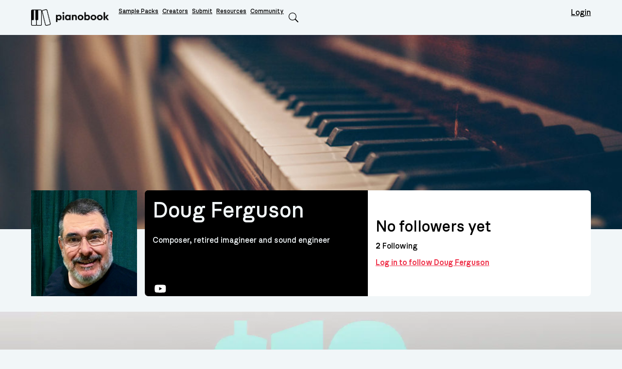

--- FILE ---
content_type: text/html; charset=UTF-8
request_url: https://www.pianobook.co.uk/profile/dougferg119/
body_size: 15743
content:

<!doctype html>

  <html class="no-js"  lang="en-GB">

	<head>
		<meta charset="utf-8">

		<!-- Force IE to use the latest rendering engine available -->
		<meta http-equiv="X-UA-Compatible" content="IE=edge">

		<!-- Mobile Meta -->
		<meta name="viewport" content="width=device-width, initial-scale=1.0">
		<meta class="foundation-mq">
		<meta name="apple-mobile-web-app-title" content="Pianobook">
		<link href="https://www.pianobook.co.uk/wp-content/themes/jacks/assets/images/apple-touch-icon.png" rel="apple-touch-icon" />
		<link rel="icon" href="https://www.pianobook.co.uk/wp-content/themes/jacks/favicon.png">

		<link rel="pingback" href="https://www.pianobook.co.uk/xmlrpc.php">

		<meta name='robots' content='max-image-preview:large' />
<link rel='dns-prefetch' href='//cdn.usefathom.com' />
<link rel='dns-prefetch' href='//cdnjs.cloudflare.com' />
<link rel="alternate" type="application/rss+xml" title="Pianobook &raquo; Feed" href="https://www.pianobook.co.uk/feed/" />
<link rel="alternate" type="application/rss+xml" title="Pianobook &raquo; Comments Feed" href="https://www.pianobook.co.uk/comments/feed/" />
<style id='wp-img-auto-sizes-contain-inline-css' type='text/css'>
img:is([sizes=auto i],[sizes^="auto," i]){contain-intrinsic-size:3000px 1500px}
/*# sourceURL=wp-img-auto-sizes-contain-inline-css */
</style>
<style id='wp-emoji-styles-inline-css' type='text/css'>

	img.wp-smiley, img.emoji {
		display: inline !important;
		border: none !important;
		box-shadow: none !important;
		height: 1em !important;
		width: 1em !important;
		margin: 0 0.07em !important;
		vertical-align: -0.1em !important;
		background: none !important;
		padding: 0 !important;
	}
/*# sourceURL=wp-emoji-styles-inline-css */
</style>
<style id='wp-block-library-inline-css' type='text/css'>
:root{--wp-block-synced-color:#7a00df;--wp-block-synced-color--rgb:122,0,223;--wp-bound-block-color:var(--wp-block-synced-color);--wp-editor-canvas-background:#ddd;--wp-admin-theme-color:#007cba;--wp-admin-theme-color--rgb:0,124,186;--wp-admin-theme-color-darker-10:#006ba1;--wp-admin-theme-color-darker-10--rgb:0,107,160.5;--wp-admin-theme-color-darker-20:#005a87;--wp-admin-theme-color-darker-20--rgb:0,90,135;--wp-admin-border-width-focus:2px}@media (min-resolution:192dpi){:root{--wp-admin-border-width-focus:1.5px}}.wp-element-button{cursor:pointer}:root .has-very-light-gray-background-color{background-color:#eee}:root .has-very-dark-gray-background-color{background-color:#313131}:root .has-very-light-gray-color{color:#eee}:root .has-very-dark-gray-color{color:#313131}:root .has-vivid-green-cyan-to-vivid-cyan-blue-gradient-background{background:linear-gradient(135deg,#00d084,#0693e3)}:root .has-purple-crush-gradient-background{background:linear-gradient(135deg,#34e2e4,#4721fb 50%,#ab1dfe)}:root .has-hazy-dawn-gradient-background{background:linear-gradient(135deg,#faaca8,#dad0ec)}:root .has-subdued-olive-gradient-background{background:linear-gradient(135deg,#fafae1,#67a671)}:root .has-atomic-cream-gradient-background{background:linear-gradient(135deg,#fdd79a,#004a59)}:root .has-nightshade-gradient-background{background:linear-gradient(135deg,#330968,#31cdcf)}:root .has-midnight-gradient-background{background:linear-gradient(135deg,#020381,#2874fc)}:root{--wp--preset--font-size--normal:16px;--wp--preset--font-size--huge:42px}.has-regular-font-size{font-size:1em}.has-larger-font-size{font-size:2.625em}.has-normal-font-size{font-size:var(--wp--preset--font-size--normal)}.has-huge-font-size{font-size:var(--wp--preset--font-size--huge)}.has-text-align-center{text-align:center}.has-text-align-left{text-align:left}.has-text-align-right{text-align:right}.has-fit-text{white-space:nowrap!important}#end-resizable-editor-section{display:none}.aligncenter{clear:both}.items-justified-left{justify-content:flex-start}.items-justified-center{justify-content:center}.items-justified-right{justify-content:flex-end}.items-justified-space-between{justify-content:space-between}.screen-reader-text{border:0;clip-path:inset(50%);height:1px;margin:-1px;overflow:hidden;padding:0;position:absolute;width:1px;word-wrap:normal!important}.screen-reader-text:focus{background-color:#ddd;clip-path:none;color:#444;display:block;font-size:1em;height:auto;left:5px;line-height:normal;padding:15px 23px 14px;text-decoration:none;top:5px;width:auto;z-index:100000}html :where(.has-border-color){border-style:solid}html :where([style*=border-top-color]){border-top-style:solid}html :where([style*=border-right-color]){border-right-style:solid}html :where([style*=border-bottom-color]){border-bottom-style:solid}html :where([style*=border-left-color]){border-left-style:solid}html :where([style*=border-width]){border-style:solid}html :where([style*=border-top-width]){border-top-style:solid}html :where([style*=border-right-width]){border-right-style:solid}html :where([style*=border-bottom-width]){border-bottom-style:solid}html :where([style*=border-left-width]){border-left-style:solid}html :where(img[class*=wp-image-]){height:auto;max-width:100%}:where(figure){margin:0 0 1em}html :where(.is-position-sticky){--wp-admin--admin-bar--position-offset:var(--wp-admin--admin-bar--height,0px)}@media screen and (max-width:600px){html :where(.is-position-sticky){--wp-admin--admin-bar--position-offset:0px}}

/*# sourceURL=wp-block-library-inline-css */
</style><style id='global-styles-inline-css' type='text/css'>
:root{--wp--preset--aspect-ratio--square: 1;--wp--preset--aspect-ratio--4-3: 4/3;--wp--preset--aspect-ratio--3-4: 3/4;--wp--preset--aspect-ratio--3-2: 3/2;--wp--preset--aspect-ratio--2-3: 2/3;--wp--preset--aspect-ratio--16-9: 16/9;--wp--preset--aspect-ratio--9-16: 9/16;--wp--preset--color--black: #000000;--wp--preset--color--cyan-bluish-gray: #abb8c3;--wp--preset--color--white: #ffffff;--wp--preset--color--pale-pink: #f78da7;--wp--preset--color--vivid-red: #cf2e2e;--wp--preset--color--luminous-vivid-orange: #ff6900;--wp--preset--color--luminous-vivid-amber: #fcb900;--wp--preset--color--light-green-cyan: #7bdcb5;--wp--preset--color--vivid-green-cyan: #00d084;--wp--preset--color--pale-cyan-blue: #8ed1fc;--wp--preset--color--vivid-cyan-blue: #0693e3;--wp--preset--color--vivid-purple: #9b51e0;--wp--preset--gradient--vivid-cyan-blue-to-vivid-purple: linear-gradient(135deg,rgb(6,147,227) 0%,rgb(155,81,224) 100%);--wp--preset--gradient--light-green-cyan-to-vivid-green-cyan: linear-gradient(135deg,rgb(122,220,180) 0%,rgb(0,208,130) 100%);--wp--preset--gradient--luminous-vivid-amber-to-luminous-vivid-orange: linear-gradient(135deg,rgb(252,185,0) 0%,rgb(255,105,0) 100%);--wp--preset--gradient--luminous-vivid-orange-to-vivid-red: linear-gradient(135deg,rgb(255,105,0) 0%,rgb(207,46,46) 100%);--wp--preset--gradient--very-light-gray-to-cyan-bluish-gray: linear-gradient(135deg,rgb(238,238,238) 0%,rgb(169,184,195) 100%);--wp--preset--gradient--cool-to-warm-spectrum: linear-gradient(135deg,rgb(74,234,220) 0%,rgb(151,120,209) 20%,rgb(207,42,186) 40%,rgb(238,44,130) 60%,rgb(251,105,98) 80%,rgb(254,248,76) 100%);--wp--preset--gradient--blush-light-purple: linear-gradient(135deg,rgb(255,206,236) 0%,rgb(152,150,240) 100%);--wp--preset--gradient--blush-bordeaux: linear-gradient(135deg,rgb(254,205,165) 0%,rgb(254,45,45) 50%,rgb(107,0,62) 100%);--wp--preset--gradient--luminous-dusk: linear-gradient(135deg,rgb(255,203,112) 0%,rgb(199,81,192) 50%,rgb(65,88,208) 100%);--wp--preset--gradient--pale-ocean: linear-gradient(135deg,rgb(255,245,203) 0%,rgb(182,227,212) 50%,rgb(51,167,181) 100%);--wp--preset--gradient--electric-grass: linear-gradient(135deg,rgb(202,248,128) 0%,rgb(113,206,126) 100%);--wp--preset--gradient--midnight: linear-gradient(135deg,rgb(2,3,129) 0%,rgb(40,116,252) 100%);--wp--preset--font-size--small: 13px;--wp--preset--font-size--medium: 20px;--wp--preset--font-size--large: 36px;--wp--preset--font-size--x-large: 42px;--wp--preset--spacing--20: 0.44rem;--wp--preset--spacing--30: 0.67rem;--wp--preset--spacing--40: 1rem;--wp--preset--spacing--50: 1.5rem;--wp--preset--spacing--60: 2.25rem;--wp--preset--spacing--70: 3.38rem;--wp--preset--spacing--80: 5.06rem;--wp--preset--shadow--natural: 6px 6px 9px rgba(0, 0, 0, 0.2);--wp--preset--shadow--deep: 12px 12px 50px rgba(0, 0, 0, 0.4);--wp--preset--shadow--sharp: 6px 6px 0px rgba(0, 0, 0, 0.2);--wp--preset--shadow--outlined: 6px 6px 0px -3px rgb(255, 255, 255), 6px 6px rgb(0, 0, 0);--wp--preset--shadow--crisp: 6px 6px 0px rgb(0, 0, 0);}:where(.is-layout-flex){gap: 0.5em;}:where(.is-layout-grid){gap: 0.5em;}body .is-layout-flex{display: flex;}.is-layout-flex{flex-wrap: wrap;align-items: center;}.is-layout-flex > :is(*, div){margin: 0;}body .is-layout-grid{display: grid;}.is-layout-grid > :is(*, div){margin: 0;}:where(.wp-block-columns.is-layout-flex){gap: 2em;}:where(.wp-block-columns.is-layout-grid){gap: 2em;}:where(.wp-block-post-template.is-layout-flex){gap: 1.25em;}:where(.wp-block-post-template.is-layout-grid){gap: 1.25em;}.has-black-color{color: var(--wp--preset--color--black) !important;}.has-cyan-bluish-gray-color{color: var(--wp--preset--color--cyan-bluish-gray) !important;}.has-white-color{color: var(--wp--preset--color--white) !important;}.has-pale-pink-color{color: var(--wp--preset--color--pale-pink) !important;}.has-vivid-red-color{color: var(--wp--preset--color--vivid-red) !important;}.has-luminous-vivid-orange-color{color: var(--wp--preset--color--luminous-vivid-orange) !important;}.has-luminous-vivid-amber-color{color: var(--wp--preset--color--luminous-vivid-amber) !important;}.has-light-green-cyan-color{color: var(--wp--preset--color--light-green-cyan) !important;}.has-vivid-green-cyan-color{color: var(--wp--preset--color--vivid-green-cyan) !important;}.has-pale-cyan-blue-color{color: var(--wp--preset--color--pale-cyan-blue) !important;}.has-vivid-cyan-blue-color{color: var(--wp--preset--color--vivid-cyan-blue) !important;}.has-vivid-purple-color{color: var(--wp--preset--color--vivid-purple) !important;}.has-black-background-color{background-color: var(--wp--preset--color--black) !important;}.has-cyan-bluish-gray-background-color{background-color: var(--wp--preset--color--cyan-bluish-gray) !important;}.has-white-background-color{background-color: var(--wp--preset--color--white) !important;}.has-pale-pink-background-color{background-color: var(--wp--preset--color--pale-pink) !important;}.has-vivid-red-background-color{background-color: var(--wp--preset--color--vivid-red) !important;}.has-luminous-vivid-orange-background-color{background-color: var(--wp--preset--color--luminous-vivid-orange) !important;}.has-luminous-vivid-amber-background-color{background-color: var(--wp--preset--color--luminous-vivid-amber) !important;}.has-light-green-cyan-background-color{background-color: var(--wp--preset--color--light-green-cyan) !important;}.has-vivid-green-cyan-background-color{background-color: var(--wp--preset--color--vivid-green-cyan) !important;}.has-pale-cyan-blue-background-color{background-color: var(--wp--preset--color--pale-cyan-blue) !important;}.has-vivid-cyan-blue-background-color{background-color: var(--wp--preset--color--vivid-cyan-blue) !important;}.has-vivid-purple-background-color{background-color: var(--wp--preset--color--vivid-purple) !important;}.has-black-border-color{border-color: var(--wp--preset--color--black) !important;}.has-cyan-bluish-gray-border-color{border-color: var(--wp--preset--color--cyan-bluish-gray) !important;}.has-white-border-color{border-color: var(--wp--preset--color--white) !important;}.has-pale-pink-border-color{border-color: var(--wp--preset--color--pale-pink) !important;}.has-vivid-red-border-color{border-color: var(--wp--preset--color--vivid-red) !important;}.has-luminous-vivid-orange-border-color{border-color: var(--wp--preset--color--luminous-vivid-orange) !important;}.has-luminous-vivid-amber-border-color{border-color: var(--wp--preset--color--luminous-vivid-amber) !important;}.has-light-green-cyan-border-color{border-color: var(--wp--preset--color--light-green-cyan) !important;}.has-vivid-green-cyan-border-color{border-color: var(--wp--preset--color--vivid-green-cyan) !important;}.has-pale-cyan-blue-border-color{border-color: var(--wp--preset--color--pale-cyan-blue) !important;}.has-vivid-cyan-blue-border-color{border-color: var(--wp--preset--color--vivid-cyan-blue) !important;}.has-vivid-purple-border-color{border-color: var(--wp--preset--color--vivid-purple) !important;}.has-vivid-cyan-blue-to-vivid-purple-gradient-background{background: var(--wp--preset--gradient--vivid-cyan-blue-to-vivid-purple) !important;}.has-light-green-cyan-to-vivid-green-cyan-gradient-background{background: var(--wp--preset--gradient--light-green-cyan-to-vivid-green-cyan) !important;}.has-luminous-vivid-amber-to-luminous-vivid-orange-gradient-background{background: var(--wp--preset--gradient--luminous-vivid-amber-to-luminous-vivid-orange) !important;}.has-luminous-vivid-orange-to-vivid-red-gradient-background{background: var(--wp--preset--gradient--luminous-vivid-orange-to-vivid-red) !important;}.has-very-light-gray-to-cyan-bluish-gray-gradient-background{background: var(--wp--preset--gradient--very-light-gray-to-cyan-bluish-gray) !important;}.has-cool-to-warm-spectrum-gradient-background{background: var(--wp--preset--gradient--cool-to-warm-spectrum) !important;}.has-blush-light-purple-gradient-background{background: var(--wp--preset--gradient--blush-light-purple) !important;}.has-blush-bordeaux-gradient-background{background: var(--wp--preset--gradient--blush-bordeaux) !important;}.has-luminous-dusk-gradient-background{background: var(--wp--preset--gradient--luminous-dusk) !important;}.has-pale-ocean-gradient-background{background: var(--wp--preset--gradient--pale-ocean) !important;}.has-electric-grass-gradient-background{background: var(--wp--preset--gradient--electric-grass) !important;}.has-midnight-gradient-background{background: var(--wp--preset--gradient--midnight) !important;}.has-small-font-size{font-size: var(--wp--preset--font-size--small) !important;}.has-medium-font-size{font-size: var(--wp--preset--font-size--medium) !important;}.has-large-font-size{font-size: var(--wp--preset--font-size--large) !important;}.has-x-large-font-size{font-size: var(--wp--preset--font-size--x-large) !important;}
/*# sourceURL=global-styles-inline-css */
</style>

<style id='classic-theme-styles-inline-css' type='text/css'>
/*! This file is auto-generated */
.wp-block-button__link{color:#fff;background-color:#32373c;border-radius:9999px;box-shadow:none;text-decoration:none;padding:calc(.667em + 2px) calc(1.333em + 2px);font-size:1.125em}.wp-block-file__button{background:#32373c;color:#fff;text-decoration:none}
/*# sourceURL=/wp-includes/css/classic-themes.min.css */
</style>
<link rel='stylesheet' id='pb-search-ui-css' href='https://www.pianobook.co.uk/wp-content/plugins/jacks-functionality/functions/supersearch/css/pb-search-ui.css?ver=1.4' type='text/css' media='all' />
<link rel='stylesheet' id='cxbt-css-css' href='https://www.pianobook.co.uk/wp-content/plugins/cx-beta-testing/assets/css/cxbt-signup.css?ver=1.0.10' type='text/css' media='all' />
<link rel='stylesheet' id='jx-messages-css' href='https://www.pianobook.co.uk/wp-content/plugins/jacks-functionality//assets/styles/messages.css?ver=0.1' type='text/css' media='all' />
<link rel='stylesheet' id='jx-forms-css' href='https://www.pianobook.co.uk/wp-content/plugins/jacks-functionality//assets/styles/forms.css?ver=0.04' type='text/css' media='all' />
<link rel='stylesheet' id='jx-social-css' href='https://www.pianobook.co.uk/wp-content/plugins/jacks-functionality//assets/styles/social.css?ver=0.02' type='text/css' media='all' />
<link rel='stylesheet' id='moove_gdpr_frontend-css' href='https://www.pianobook.co.uk/wp-content/plugins/gdpr-cookie-compliance/dist/styles/gdpr-main-nf.css?ver=5.0.10' type='text/css' media='all' />
<style id='moove_gdpr_frontend-inline-css' type='text/css'>
				#moove_gdpr_cookie_modal .moove-gdpr-modal-content .moove-gdpr-tab-main h3.tab-title, 
				#moove_gdpr_cookie_modal .moove-gdpr-modal-content .moove-gdpr-tab-main span.tab-title,
				#moove_gdpr_cookie_modal .moove-gdpr-modal-content .moove-gdpr-modal-left-content #moove-gdpr-menu li a, 
				#moove_gdpr_cookie_modal .moove-gdpr-modal-content .moove-gdpr-modal-left-content #moove-gdpr-menu li button,
				#moove_gdpr_cookie_modal .moove-gdpr-modal-content .moove-gdpr-modal-left-content .moove-gdpr-branding-cnt a,
				#moove_gdpr_cookie_modal .moove-gdpr-modal-content .moove-gdpr-modal-footer-content .moove-gdpr-button-holder a.mgbutton, 
				#moove_gdpr_cookie_modal .moove-gdpr-modal-content .moove-gdpr-modal-footer-content .moove-gdpr-button-holder button.mgbutton,
				#moove_gdpr_cookie_modal .cookie-switch .cookie-slider:after, 
				#moove_gdpr_cookie_modal .cookie-switch .slider:after, 
				#moove_gdpr_cookie_modal .switch .cookie-slider:after, 
				#moove_gdpr_cookie_modal .switch .slider:after,
				#moove_gdpr_cookie_info_bar .moove-gdpr-info-bar-container .moove-gdpr-info-bar-content p, 
				#moove_gdpr_cookie_info_bar .moove-gdpr-info-bar-container .moove-gdpr-info-bar-content p a,
				#moove_gdpr_cookie_info_bar .moove-gdpr-info-bar-container .moove-gdpr-info-bar-content a.mgbutton, 
				#moove_gdpr_cookie_info_bar .moove-gdpr-info-bar-container .moove-gdpr-info-bar-content button.mgbutton,
				#moove_gdpr_cookie_modal .moove-gdpr-modal-content .moove-gdpr-tab-main .moove-gdpr-tab-main-content h1, 
				#moove_gdpr_cookie_modal .moove-gdpr-modal-content .moove-gdpr-tab-main .moove-gdpr-tab-main-content h2, 
				#moove_gdpr_cookie_modal .moove-gdpr-modal-content .moove-gdpr-tab-main .moove-gdpr-tab-main-content h3, 
				#moove_gdpr_cookie_modal .moove-gdpr-modal-content .moove-gdpr-tab-main .moove-gdpr-tab-main-content h4, 
				#moove_gdpr_cookie_modal .moove-gdpr-modal-content .moove-gdpr-tab-main .moove-gdpr-tab-main-content h5, 
				#moove_gdpr_cookie_modal .moove-gdpr-modal-content .moove-gdpr-tab-main .moove-gdpr-tab-main-content h6,
				#moove_gdpr_cookie_modal .moove-gdpr-modal-content.moove_gdpr_modal_theme_v2 .moove-gdpr-modal-title .tab-title,
				#moove_gdpr_cookie_modal .moove-gdpr-modal-content.moove_gdpr_modal_theme_v2 .moove-gdpr-tab-main h3.tab-title, 
				#moove_gdpr_cookie_modal .moove-gdpr-modal-content.moove_gdpr_modal_theme_v2 .moove-gdpr-tab-main span.tab-title,
				#moove_gdpr_cookie_modal .moove-gdpr-modal-content.moove_gdpr_modal_theme_v2 .moove-gdpr-branding-cnt a {
					font-weight: inherit				}
			#moove_gdpr_cookie_modal,#moove_gdpr_cookie_info_bar,.gdpr_cookie_settings_shortcode_content{font-family:inherit}#moove_gdpr_save_popup_settings_button{background-color:#373737;color:#fff}#moove_gdpr_save_popup_settings_button:hover{background-color:#000}#moove_gdpr_cookie_info_bar .moove-gdpr-info-bar-container .moove-gdpr-info-bar-content a.mgbutton,#moove_gdpr_cookie_info_bar .moove-gdpr-info-bar-container .moove-gdpr-info-bar-content button.mgbutton{background-color:#2f8dda}#moove_gdpr_cookie_modal .moove-gdpr-modal-content .moove-gdpr-modal-footer-content .moove-gdpr-button-holder a.mgbutton,#moove_gdpr_cookie_modal .moove-gdpr-modal-content .moove-gdpr-modal-footer-content .moove-gdpr-button-holder button.mgbutton,.gdpr_cookie_settings_shortcode_content .gdpr-shr-button.button-green{background-color:#2f8dda;border-color:#2f8dda}#moove_gdpr_cookie_modal .moove-gdpr-modal-content .moove-gdpr-modal-footer-content .moove-gdpr-button-holder a.mgbutton:hover,#moove_gdpr_cookie_modal .moove-gdpr-modal-content .moove-gdpr-modal-footer-content .moove-gdpr-button-holder button.mgbutton:hover,.gdpr_cookie_settings_shortcode_content .gdpr-shr-button.button-green:hover{background-color:#fff;color:#2f8dda}#moove_gdpr_cookie_modal .moove-gdpr-modal-content .moove-gdpr-modal-close i,#moove_gdpr_cookie_modal .moove-gdpr-modal-content .moove-gdpr-modal-close span.gdpr-icon{background-color:#2f8dda;border:1px solid #2f8dda}#moove_gdpr_cookie_info_bar span.moove-gdpr-infobar-allow-all.focus-g,#moove_gdpr_cookie_info_bar span.moove-gdpr-infobar-allow-all:focus,#moove_gdpr_cookie_info_bar button.moove-gdpr-infobar-allow-all.focus-g,#moove_gdpr_cookie_info_bar button.moove-gdpr-infobar-allow-all:focus,#moove_gdpr_cookie_info_bar span.moove-gdpr-infobar-reject-btn.focus-g,#moove_gdpr_cookie_info_bar span.moove-gdpr-infobar-reject-btn:focus,#moove_gdpr_cookie_info_bar button.moove-gdpr-infobar-reject-btn.focus-g,#moove_gdpr_cookie_info_bar button.moove-gdpr-infobar-reject-btn:focus,#moove_gdpr_cookie_info_bar span.change-settings-button.focus-g,#moove_gdpr_cookie_info_bar span.change-settings-button:focus,#moove_gdpr_cookie_info_bar button.change-settings-button.focus-g,#moove_gdpr_cookie_info_bar button.change-settings-button:focus{-webkit-box-shadow:0 0 1px 3px #2f8dda;-moz-box-shadow:0 0 1px 3px #2f8dda;box-shadow:0 0 1px 3px #2f8dda}#moove_gdpr_cookie_modal .moove-gdpr-modal-content .moove-gdpr-modal-close i:hover,#moove_gdpr_cookie_modal .moove-gdpr-modal-content .moove-gdpr-modal-close span.gdpr-icon:hover,#moove_gdpr_cookie_info_bar span[data-href]>u.change-settings-button{color:#2f8dda}#moove_gdpr_cookie_modal .moove-gdpr-modal-content .moove-gdpr-modal-left-content #moove-gdpr-menu li.menu-item-selected a span.gdpr-icon,#moove_gdpr_cookie_modal .moove-gdpr-modal-content .moove-gdpr-modal-left-content #moove-gdpr-menu li.menu-item-selected button span.gdpr-icon{color:inherit}#moove_gdpr_cookie_modal .moove-gdpr-modal-content .moove-gdpr-modal-left-content #moove-gdpr-menu li a span.gdpr-icon,#moove_gdpr_cookie_modal .moove-gdpr-modal-content .moove-gdpr-modal-left-content #moove-gdpr-menu li button span.gdpr-icon{color:inherit}#moove_gdpr_cookie_modal .gdpr-acc-link{line-height:0;font-size:0;color:transparent;position:absolute}#moove_gdpr_cookie_modal .moove-gdpr-modal-content .moove-gdpr-modal-close:hover i,#moove_gdpr_cookie_modal .moove-gdpr-modal-content .moove-gdpr-modal-left-content #moove-gdpr-menu li a,#moove_gdpr_cookie_modal .moove-gdpr-modal-content .moove-gdpr-modal-left-content #moove-gdpr-menu li button,#moove_gdpr_cookie_modal .moove-gdpr-modal-content .moove-gdpr-modal-left-content #moove-gdpr-menu li button i,#moove_gdpr_cookie_modal .moove-gdpr-modal-content .moove-gdpr-modal-left-content #moove-gdpr-menu li a i,#moove_gdpr_cookie_modal .moove-gdpr-modal-content .moove-gdpr-tab-main .moove-gdpr-tab-main-content a:hover,#moove_gdpr_cookie_info_bar.moove-gdpr-dark-scheme .moove-gdpr-info-bar-container .moove-gdpr-info-bar-content a.mgbutton:hover,#moove_gdpr_cookie_info_bar.moove-gdpr-dark-scheme .moove-gdpr-info-bar-container .moove-gdpr-info-bar-content button.mgbutton:hover,#moove_gdpr_cookie_info_bar.moove-gdpr-dark-scheme .moove-gdpr-info-bar-container .moove-gdpr-info-bar-content a:hover,#moove_gdpr_cookie_info_bar.moove-gdpr-dark-scheme .moove-gdpr-info-bar-container .moove-gdpr-info-bar-content button:hover,#moove_gdpr_cookie_info_bar.moove-gdpr-dark-scheme .moove-gdpr-info-bar-container .moove-gdpr-info-bar-content span.change-settings-button:hover,#moove_gdpr_cookie_info_bar.moove-gdpr-dark-scheme .moove-gdpr-info-bar-container .moove-gdpr-info-bar-content button.change-settings-button:hover,#moove_gdpr_cookie_info_bar.moove-gdpr-dark-scheme .moove-gdpr-info-bar-container .moove-gdpr-info-bar-content u.change-settings-button:hover,#moove_gdpr_cookie_info_bar span[data-href]>u.change-settings-button,#moove_gdpr_cookie_info_bar.moove-gdpr-dark-scheme .moove-gdpr-info-bar-container .moove-gdpr-info-bar-content a.mgbutton.focus-g,#moove_gdpr_cookie_info_bar.moove-gdpr-dark-scheme .moove-gdpr-info-bar-container .moove-gdpr-info-bar-content button.mgbutton.focus-g,#moove_gdpr_cookie_info_bar.moove-gdpr-dark-scheme .moove-gdpr-info-bar-container .moove-gdpr-info-bar-content a.focus-g,#moove_gdpr_cookie_info_bar.moove-gdpr-dark-scheme .moove-gdpr-info-bar-container .moove-gdpr-info-bar-content button.focus-g,#moove_gdpr_cookie_info_bar.moove-gdpr-dark-scheme .moove-gdpr-info-bar-container .moove-gdpr-info-bar-content a.mgbutton:focus,#moove_gdpr_cookie_info_bar.moove-gdpr-dark-scheme .moove-gdpr-info-bar-container .moove-gdpr-info-bar-content button.mgbutton:focus,#moove_gdpr_cookie_info_bar.moove-gdpr-dark-scheme .moove-gdpr-info-bar-container .moove-gdpr-info-bar-content a:focus,#moove_gdpr_cookie_info_bar.moove-gdpr-dark-scheme .moove-gdpr-info-bar-container .moove-gdpr-info-bar-content button:focus,#moove_gdpr_cookie_info_bar.moove-gdpr-dark-scheme .moove-gdpr-info-bar-container .moove-gdpr-info-bar-content span.change-settings-button.focus-g,span.change-settings-button:focus,button.change-settings-button.focus-g,button.change-settings-button:focus,#moove_gdpr_cookie_info_bar.moove-gdpr-dark-scheme .moove-gdpr-info-bar-container .moove-gdpr-info-bar-content u.change-settings-button.focus-g,#moove_gdpr_cookie_info_bar.moove-gdpr-dark-scheme .moove-gdpr-info-bar-container .moove-gdpr-info-bar-content u.change-settings-button:focus{color:#2f8dda}#moove_gdpr_cookie_modal .moove-gdpr-branding.focus-g span,#moove_gdpr_cookie_modal .moove-gdpr-modal-content .moove-gdpr-tab-main a.focus-g,#moove_gdpr_cookie_modal .moove-gdpr-modal-content .moove-gdpr-tab-main .gdpr-cd-details-toggle.focus-g{color:#2f8dda}#moove_gdpr_cookie_modal.gdpr_lightbox-hide{display:none}
/*# sourceURL=moove_gdpr_frontend-inline-css */
</style>
<link rel='stylesheet' id='site-css-css' href='https://www.pianobook.co.uk/wp-content/themes/jacks/assets/styles/style.css?ver=v4.0.12' type='text/css' media='all' />
<script type="text/javascript" src="https://cdn.usefathom.com/script.js" id="fathom-snippet-js" defer="defer" data-wp-strategy="defer" data-site="VEYWCMFR"   data-no-minify></script>
<script type="text/javascript" src="https://www.pianobook.co.uk/wp-includes/js/jquery/jquery.min.js?ver=3.7.1" id="jquery-core-js"></script>
<script type="text/javascript" src="https://www.pianobook.co.uk/wp-includes/js/jquery/jquery-migrate.min.js?ver=3.4.1" id="jquery-migrate-js"></script>
<script type="text/javascript" src="https://www.pianobook.co.uk/wp-content/plugins/jacks-functionality/scripts/jquery.cookie.js?ver=1.2.1" id="jquery-cookie-js"></script>
<script type="text/javascript" src="https://www.pianobook.co.uk/wp-content/plugins/jacks-functionality/scripts/jquery.fadequeue.js?ver=0.52" id="jquery-fadequeue-js"></script>
<link rel="https://api.w.org/" href="https://www.pianobook.co.uk/wp-json/" /><link rel="icon" href="https://www.pianobook.co.uk/wp-content/uploads/2022/07/cropped-pianobook-icon-screen-positive-cropped-rounded-32x32.png" sizes="32x32" />
<link rel="icon" href="https://www.pianobook.co.uk/wp-content/uploads/2022/07/cropped-pianobook-icon-screen-positive-cropped-rounded-192x192.png" sizes="192x192" />
<link rel="apple-touch-icon" href="https://www.pianobook.co.uk/wp-content/uploads/2022/07/cropped-pianobook-icon-screen-positive-cropped-rounded-180x180.png" />
<meta name="msapplication-TileImage" content="https://www.pianobook.co.uk/wp-content/uploads/2022/07/cropped-pianobook-icon-screen-positive-cropped-rounded-270x270.png" />
<title>User profile: Doug Ferguson</title>

	</head>

	<body class="blog wp-embed-responsive wp-theme-jacks env-production style-default">

		<div class="off-canvas-wrapper">
			<div class="off-canvas-wrapper-inner" data-off-canvas-wrapper>

			<!-- Load off-canvas container. Feel free to remove if not using. -->
			
<div class="off-canvas position-right" id="off-canvas" data-off-canvas>
	<ul id="offcanvas-nav" class="vertical menu accordion-menu" data-accordion-menu><li id="menu-item-893" class="menu-item menu-item-type-post_type menu-item-object-page menu-item-home menu-item-893"><a href="https://www.pianobook.co.uk/">Home</a></li>
<li id="menu-item-896" class="menu-item menu-item-type-post_type_archive menu-item-object-pb_samplepacks menu-item-896"><a href="https://www.pianobook.co.uk/packs/">Sample Packs</a></li>
<li id="menu-item-894" class="menu-item menu-item-type-post_type menu-item-object-page menu-item-894"><a href="https://www.pianobook.co.uk/submit/">Submit</a></li>
<li id="menu-item-3471" class="menu-item menu-item-type-post_type menu-item-object-page menu-item-has-children menu-item-3471"><a href="https://www.pianobook.co.uk/resources/">Resources</a>
<ul class="vertical menu">
	<li id="menu-item-5894" class="menu-item menu-item-type-post_type menu-item-object-page menu-item-5894"><a href="https://www.pianobook.co.uk/resources/demos/">Demos</a></li>
	<li id="menu-item-5895" class="menu-item menu-item-type-post_type menu-item-object-page menu-item-5895"><a href="https://www.pianobook.co.uk/resources/how-to-sample/">How to sample</a></li>
	<li id="menu-item-5897" class="menu-item menu-item-type-post_type menu-item-object-page menu-item-5897"><a href="https://www.pianobook.co.uk/resources/monolith/">Monolith</a></li>
</ul>
</li>
<li id="menu-item-5345" class="menu-item menu-item-type-custom menu-item-object-custom menu-item-5345"><a target="_blank" href="https://network.thecrowhillcompany.com/c/pianobook/26">Community</a></li>
<li id="menu-item-30556" class="menu-item menu-item-type-custom menu-item-object-custom menu-item-30556"><a href="https://www.pianobook.co.uk/creators/">Creators</a></li>
</ul>
	  <ul class="vertical menu">
	  	<li class="menu-item">
	  		<a href="https://www.pianobook.co.uk/members/login/">Login / Signup</a>
	  	</li>
	  </ul>

	
</div>

			<div class="main-grid-container header-normal">
				<header class="b-site-header" role="banner">
										 <!-- This navs will be applied to the topbar, above all content
						  To see additional nav styles, visit the /parts directory -->
					 
<div class="top-bar" id="top-bar-menu">

    <div class="top-bar__inner">

    	<nav class="b-site-header__nav show-for-medium">

                            <div class="home-link">
                <a href="https://www.pianobook.co.uk"><img src="https://www.pianobook.co.uk/wp-content/uploads/2022/07/pianobook-logo-screen-positive-cropped.png" alt="Pianobook"  class="g-mono"></a>
                </div>
            <ul id="main-nav" class="horizontal menu" data-responsive-menu="accordion medium-dropdown"><li id="menu-item-287" class="menu-item menu-item-type-post_type_archive menu-item-object-pb_samplepacks menu-item-has-children menu-item-287"><a href="https://www.pianobook.co.uk/packs/">Sample Packs</a>
<ul class="menu">
	<li id="menu-item-813" class="menu-item menu-item-type-taxonomy menu-item-object-pb_instruments menu-item-813"><a href="https://www.pianobook.co.uk/instrument/pianos/">Pianos</a></li>
	<li id="menu-item-807" class="menu-item menu-item-type-taxonomy menu-item-object-pb_instruments menu-item-807"><a href="https://www.pianobook.co.uk/instrument/strings/">Strings</a></li>
	<li id="menu-item-803" class="menu-item menu-item-type-taxonomy menu-item-object-pb_instruments menu-item-803"><a href="https://www.pianobook.co.uk/instrument/choirs/">Choirs</a></li>
	<li id="menu-item-805" class="menu-item menu-item-type-taxonomy menu-item-object-pb_instruments menu-item-805"><a href="https://www.pianobook.co.uk/instrument/winds/">Winds</a></li>
	<li id="menu-item-11642" class="menu-item menu-item-type-taxonomy menu-item-object-pb_instruments menu-item-11642"><a href="https://www.pianobook.co.uk/instrument/guitars-bass/">Guitars &amp; Bass</a></li>
	<li id="menu-item-5838" class="menu-item menu-item-type-taxonomy menu-item-object-pb_instruments menu-item-5838"><a href="https://www.pianobook.co.uk/instrument/pads-synths/">Pads &amp; Synths</a></li>
	<li id="menu-item-11645" class="menu-item menu-item-type-taxonomy menu-item-object-pb_instruments menu-item-11645"><a href="https://www.pianobook.co.uk/instrument/organ/">Organ</a></li>
	<li id="menu-item-11641" class="menu-item menu-item-type-taxonomy menu-item-object-pb_instruments menu-item-11641"><a href="https://www.pianobook.co.uk/instrument/drums-perc/">Drums &amp; Perc</a></li>
	<li id="menu-item-11644" class="menu-item menu-item-type-taxonomy menu-item-object-pb_instruments menu-item-11644"><a href="https://www.pianobook.co.uk/instrument/metallic/">Metallic</a></li>
	<li id="menu-item-806" class="menu-item menu-item-type-taxonomy menu-item-object-pb_instruments menu-item-806"><a href="https://www.pianobook.co.uk/instrument/found-sounds/">Found Sounds</a></li>
	<li id="menu-item-11643" class="menu-item menu-item-type-taxonomy menu-item-object-pb_instruments menu-item-11643"><a href="https://www.pianobook.co.uk/instrument/kalimba/">Kalimbas</a></li>
	<li id="menu-item-808" class="divider menu-item menu-item-type-taxonomy menu-item-object-pb_formats menu-item-808"><a href="https://www.pianobook.co.uk/sampler/decent-sampler/">Decent Sampler</a></li>
	<li id="menu-item-810" class="menu-item menu-item-type-taxonomy menu-item-object-pb_formats menu-item-810"><a href="https://www.pianobook.co.uk/sampler/kontakt/">Kontakt</a></li>
	<li id="menu-item-809" class="menu-item menu-item-type-taxonomy menu-item-object-pb_formats menu-item-809"><a href="https://www.pianobook.co.uk/sampler/exs24/">EXS24</a></li>
	<li id="menu-item-811" class="menu-item menu-item-type-taxonomy menu-item-object-pb_formats menu-item-811"><a href="https://www.pianobook.co.uk/sampler/sfz/">SFZ</a></li>
</ul>
</li>
<li id="menu-item-30557" class="menu-item menu-item-type-custom menu-item-object-custom menu-item-30557"><a href="https://www.pianobook.co.uk/creators/">Creators</a></li>
<li id="menu-item-800" class="menu-item menu-item-type-post_type menu-item-object-page menu-item-800"><a href="https://www.pianobook.co.uk/submit/">Submit</a></li>
<li id="menu-item-1428" class="menu-item menu-item-type-post_type menu-item-object-page menu-item-has-children menu-item-1428"><a href="https://www.pianobook.co.uk/resources/">Resources</a>
<ul class="menu">
	<li id="menu-item-1406" class="menu-item menu-item-type-post_type menu-item-object-page menu-item-1406"><a href="https://www.pianobook.co.uk/resources/demos/">Demos</a></li>
	<li id="menu-item-802" class="menu-item menu-item-type-post_type menu-item-object-page menu-item-802"><a href="https://www.pianobook.co.uk/resources/how-to-sample/">How to sample</a></li>
	<li id="menu-item-197" class="menu-item menu-item-type-post_type_archive menu-item-object-jx_faqs menu-item-197"><a href="https://www.pianobook.co.uk/faq/">FAQs</a></li>
	<li id="menu-item-1430" class="menu-item menu-item-type-post_type menu-item-object-page menu-item-1430"><a href="https://www.pianobook.co.uk/resources/monolith/">Monolith</a></li>
</ul>
</li>
<li id="menu-item-5347" class="menu-item menu-item-type-custom menu-item-object-custom menu-item-5347"><a target="_blank" href="https://network.thecrowhillcompany.com/c/pianobook/26">Community</a></li>
</ul>  <div class="pb-supersearch desktop"
       data-pb-ss-id="pb-ss-1"
       data-limit="6"
       data-sub-searches=""
       data-search-headings=""
       data-grid-layout="row"
       >

          <button class="pb-ss-toggle" aria-expanded="false" aria-controls="pb-ss-1-panel" title="Search">
        <span class="pb-ss-icon" aria-hidden="true">
          <img src="https://www.pianobook.co.uk/wp-content/themes/jacks/assets/images/icons/search-simple-dark.svg" alt="Search" class="g-mono">
        </span>
        <span class="screen-reader-text">Search</span>
      </button>
    
    <div id="pb-ss-1-panel"
     class="pb-ss-panel "
     hidden>
      <form class="pb-ss-form" autocomplete="off">
        <div class="pb-ss-input-row">
          <input type="text" name="term" class="pb-ss-input" placeholder="Search…" />
          <input type="hidden" name="livesearch" value="0" />
          <button type="submit" class="pb-ss-submit button">Search</button>
        </div>

        <fieldset class="pb-ss-scopes " role="radiogroup" aria-label="Search in">
          <p class="hidden-on-mobile">Search: </p>
                      <label>
              <input type="radio" name="scope" value="pb_samplepacks"  checked='checked' />
              Samplepacks            </label>
                      <label>
              <input type="radio" name="scope" value="creators"  />
              Creators            </label>
                      <label>
              <input type="radio" name="scope" value="everything"  />
              Everything            </label>
                  </fieldset>

        <!-- Advanced filters -->
        <details class="pb-details ">
          <summary>
            <span clas="summary-label">Filter results</span>
            <span class="arrow" aria-hidden="true">►</span>
          </summary>

          <div id="pb-ss-1-advanced" class="content pb-ss-advanced">
            <fieldset class="pb-ss-advanced-group" aria-label="Only show Sample Pack results with">
              <legend class="">Only show Sample Packs with</legend>
              <label>
                <input type="checkbox" name="has_reviews" value="1" />
                Reviews
              </label>
              <label>
                <input type="checkbox" name="has_videos" value="1" />
                Videos
              </label>
              <label>
                <input type="checkbox" name="has_demos" value="1" />
                Demos
              </label>
            </fieldset>
            <fieldset class="pb-ss-advanced-group" aria-label="Sample Pack Formats">
              <legend class="">Sample Pack Formats</legend>
              <label>
                <input type="checkbox" name="format" value="decent-sampler" />
                Decent Sampler
              </label>
              <label>
                <input type="checkbox" name="format" value="kontakt" />
                Kontakt
              </label>
              <label>
                <input type="checkbox" name="format" value="exs24" />
                EXS24
              </label>
              <label>
                <input type="checkbox" name="format" value="ableton-sampler" />
                Ableton Live
              </label>
              <label>
                <input type="checkbox" name="format" value="sfz" />
                SFZ
              </label>
            </fieldset>
          </div>
        </details>
        <!-- /Advanced filters -->

      </form>

      <div class="pb-ss-results" hidden></div>
    </div>
  </div>
  
	  <ul class="dropdown menu" data-dropdown-menu>
	  	<a href="https://www.pianobook.co.uk/members/login?redirect_url=https://www.pianobook.co.uk/profile/dougferg119">Login</a>
	  </ul>

	    	</nav>

        
    	<div class="b-site-header__nav small-only">
                            <div class="home-link">
                <a href="https://www.pianobook.co.uk"><img src="https://www.pianobook.co.uk/wp-content/uploads/2022/07/pianobook-logo-screen-positive-cropped.png" alt="Pianobook"  class="g-mono"></a>
                </div>
              <div class="pb-supersearch mobile"
       data-pb-ss-id="pb-ss-2"
       data-limit="6"
       data-sub-searches=""
       data-search-headings=""
       data-grid-layout="row"
       >

          <button class="pb-ss-toggle" aria-expanded="false" aria-controls="pb-ss-2-panel" title="Search">
        <span class="pb-ss-icon" aria-hidden="true">
          <img src="https://www.pianobook.co.uk/wp-content/themes/jacks/assets/images/icons/search-simple-dark.svg" alt="Search" class="g-mono">
        </span>
        <span class="screen-reader-text">Search</span>
      </button>
    
    <div id="pb-ss-2-panel"
     class="pb-ss-panel "
     hidden>
      <form class="pb-ss-form" autocomplete="off">
        <div class="pb-ss-input-row">
          <input type="text" name="term" class="pb-ss-input" placeholder="Search…" />
          <input type="hidden" name="livesearch" value="0" />
          <button type="submit" class="pb-ss-submit button">Search</button>
        </div>

        <fieldset class="pb-ss-scopes " role="radiogroup" aria-label="Search in">
          <p class="hidden-on-mobile">Search: </p>
                      <label>
              <input type="radio" name="scope" value="pb_samplepacks"  checked='checked' />
              Samplepacks            </label>
                      <label>
              <input type="radio" name="scope" value="creators"  />
              Creators            </label>
                      <label>
              <input type="radio" name="scope" value="everything"  />
              Everything            </label>
                  </fieldset>

        <!-- Advanced filters -->
        <details class="pb-details ">
          <summary>
            <span clas="summary-label">Filter results</span>
            <span class="arrow" aria-hidden="true">►</span>
          </summary>

          <div id="pb-ss-2-advanced" class="content pb-ss-advanced">
            <fieldset class="pb-ss-advanced-group" aria-label="Only show Sample Pack results with">
              <legend class="">Only show Sample Packs with</legend>
              <label>
                <input type="checkbox" name="has_reviews" value="1" />
                Reviews
              </label>
              <label>
                <input type="checkbox" name="has_videos" value="1" />
                Videos
              </label>
              <label>
                <input type="checkbox" name="has_demos" value="1" />
                Demos
              </label>
            </fieldset>
            <fieldset class="pb-ss-advanced-group" aria-label="Sample Pack Formats">
              <legend class="">Sample Pack Formats</legend>
              <label>
                <input type="checkbox" name="format" value="decent-sampler" />
                Decent Sampler
              </label>
              <label>
                <input type="checkbox" name="format" value="kontakt" />
                Kontakt
              </label>
              <label>
                <input type="checkbox" name="format" value="exs24" />
                EXS24
              </label>
              <label>
                <input type="checkbox" name="format" value="ableton-sampler" />
                Ableton Live
              </label>
              <label>
                <input type="checkbox" name="format" value="sfz" />
                SFZ
              </label>
            </fieldset>
          </div>
        </details>
        <!-- /Advanced filters -->

      </form>

      <div class="pb-ss-results" hidden></div>
    </div>
  </div>
      		<ul class="menu">
    			<li><a data-toggle="off-canvas">Menu</a></li>
    		</ul>
    	</div>

        
    </div>

</div>
					 
				</header> <!-- end .header -->
			<div class="content off-canvas-content" data-off-canvas-content>

<div class="m-page__inner">

  
    
      <section class="jx-form__section">

          
      <div class="user-profile-banner toFade">
        <div class="b-breakout-image__imagewrap">
            <div data-user-banner class="b-breakout-image__image" style="background-image:url(https://www.pianobook.co.uk/wp-content/uploads/2021/05/geert-pieters-8QrPJ3Kfie4-unsplash-1024x683.jpg);"></div>
        </div>
      </div>

      
      </section>

      
    <figure class="user-profile-photo  " data-user-photo>
            
                  <span class="uneditable"><img src="https://www.pianobook.co.uk/wp-content/uploads/2022/03/Doug-Ferguson-400x400-2-550.jpg"></span>
      
          		<figcaption><div id="usernameContainer">
                          <h1 id="usernameToResize" data-user-nickname="">Doug Ferguson</h1>
                        <div data-user-bio="" class="user-bio"><p>Composer, retired imagineer and sound engineer</p>
</div>
		<ul id="socialLinks" class="social-links">

		  
		  		  <li class="youtube"><a target="_blank" class="youtube" href="https://www.youtube.com/channel/UCZJhE6AgWY08XjFT9PEC-OQ"><span class="screen-reader-text">YouTube</span></a></li>
		  
		  
		  
		  
		  
		  
		  
		</ul>

	</div>
		<div>
  <div class="jx_followers">
    <ul>
      
      <li>
        <button
          class="num_followers" 
          id="follower-count-147800"
          data-num-followers="0"
          data-open="followersModal-147800" 
        >
          No followers yet        </button>
      </li>

      <li>
        <button 
          class="num_following"
          id="following-count-147800" data-num-following="2"
          data-open="followingModal-147800" 
        >
          <span>2</span> Following        </button>
      </li>
      
    </ul>

    <div class="reveal" class="modal" id="followingModal-147800" data-reveal>
      <h2>Doug Ferguson's latest follows</h2>
      <ul><li><a href=" https://www.pianobook.co.uk/profile/ebduineveldgmailcom/">Edwin</a></li><li><a href=" https://www.pianobook.co.uk/profile/jpignatomusic/">Joe Pignato</a></li></ul>    </div>

    <div class="reveal" class="modal" id="followersModal-147800" data-reveal>
      <h2>Doug Ferguson's latest followers</h2>
      <p>Doug Ferguson doesn't have any followers yet. :'(</p>    </div>

        <a href="https://www.pianobook.co.uk/members/login?redirect_url=https://www.pianobook.co.uk/profile/dougferg119" class="button">Log in to follow Doug Ferguson</a>
    </div>

</div>	</figcaption>
    </figure> 
      
        
</div>


<aside class="sponsor-ad-block above-footer"><figure class="sponsor-ad ad-small-only" style="--ad-src:url('https://www.pianobook.co.uk/wp-content/uploads/2025/08/Pocket-Strings-PB-Banner-Phone-2.webp');"><a href="https://thecrowhillcompany.com/explore/pocket-strings/?utm_content=advert&#038;utm_medium=web&#038;utm_source=pianobook.co.uk&#038;utm_campaign=pocketstrings" data-advert-id="CrowHillPocketStrings1" data-advert-post-id="30679" data-advert-placement="above-footer"><img src="https://www.pianobook.co.uk/wp-content/uploads/2025/08/Pocket-Strings-PB-Banner-Phone-2.webp" alt="At last, a String plugin for everyone. Pocket Strings from Crow Hill: $10"></a></figure><figure class="sponsor-ad ad-large-only" style="--ad-src:url('https://www.pianobook.co.uk/wp-content/uploads/2025/08/Pocket-Strings-PB-Banner-Web-3.webp');"><a href="https://thecrowhillcompany.com/explore/pocket-strings/?utm_content=advert&#038;utm_medium=web&#038;utm_source=pianobook.co.uk&#038;utm_campaign=pocketstrings" data-advert-id="CrowHillPocketStrings1" data-advert-post-id="30679" data-advert-placement="above-footer"><img src="https://www.pianobook.co.uk/wp-content/uploads/2025/08/Pocket-Strings-PB-Banner-Web-3.webp" alt="At last, a String plugin for everyone. Pocket Strings from Crow Hill: $10"></a></figure></aside> 
				</div>  <!-- end .off-canvas-content -->

				<footer class="b-site-footer" role="contentinfo">

					<div class="b-site-footer__content">

					    <nav class="footer-links">
					      <h3>Contribute</h3><ul id="footer-links" class="menu"><li id="menu-item-956" class="menu-item menu-item-type-post_type menu-item-object-page menu-item-has-children menu-item-956"><a href="https://www.pianobook.co.uk/submit/">Submit</a>
<ul class="sub-menu">
	<li id="menu-item-957" class="menu-item menu-item-type-post_type menu-item-object-page menu-item-957"><a href="https://www.pianobook.co.uk/resources/">Resources</a></li>
	<li id="menu-item-958" class="menu-item menu-item-type-post_type menu-item-object-page menu-item-958"><a href="https://www.pianobook.co.uk/resources/how-to-sample/">How to sample</a></li>
	<li id="menu-item-1433" class="menu-item menu-item-type-post_type_archive menu-item-object-jx_faqs menu-item-1433"><a href="https://www.pianobook.co.uk/faq/">FAQs</a></li>
</ul>
</li>
<li id="menu-item-1432" class="menu-item menu-item-type-post_type menu-item-object-page menu-item-1432"><a href="https://www.pianobook.co.uk/about/">About</a></li>
<li id="menu-item-1431" class="menu-item menu-item-type-post_type menu-item-object-page menu-item-1431"><a href="https://www.pianobook.co.uk/contact/">Contact</a></li>
<li id="menu-item-5210" class="menu-item menu-item-type-post_type menu-item-object-page menu-item-5210"><a href="https://www.pianobook.co.uk/?page_id=5208">Newsletter</a></li>
</ul>					      <h3>Members</h3><ul id="footer-links2" class="menu"><li id="menu-item-1106" class="menu-item menu-item-type-custom menu-item-object-custom menu-item-1106"><a href="https://www.pianobook.co.uk/members/register/">Create an account</a></li>
<li id="menu-item-5346" class="menu-item menu-item-type-custom menu-item-object-custom menu-item-5346"><a target="_blank" href="https://network.thecrowhillcompany.com/c/pianobook/26">Community</a></li>
<li id="menu-item-959" class="menu-item menu-item-type-custom menu-item-object-custom menu-item-959"><a href="https://www.pianobook.co.uk/login/">Login</a></li>
</ul>					    </nav>

					    <nav class="footer-links">
					      <h3>By Instrument</h3><ul id="footer-links3" class="menu"><li id="menu-item-960" class="menu-item menu-item-type-taxonomy menu-item-object-pb_instruments menu-item-has-children menu-item-960"><a href="https://www.pianobook.co.uk/instrument/pianos/">Pianos</a>
<ul class="sub-menu">
	<li id="menu-item-961" class="menu-item menu-item-type-taxonomy menu-item-object-pb_instruments menu-item-961"><a href="https://www.pianobook.co.uk/instrument/pianos/baby-grand/">Baby Grand</a></li>
	<li id="menu-item-962" class="menu-item menu-item-type-taxonomy menu-item-object-pb_instruments menu-item-962"><a href="https://www.pianobook.co.uk/instrument/pianos/electric-piano/">Electric Piano</a></li>
	<li id="menu-item-963" class="menu-item menu-item-type-taxonomy menu-item-object-pb_instruments menu-item-963"><a href="https://www.pianobook.co.uk/instrument/pianos/felt-piano/">Felt Piano</a></li>
	<li id="menu-item-964" class="menu-item menu-item-type-taxonomy menu-item-object-pb_instruments menu-item-964"><a href="https://www.pianobook.co.uk/instrument/pianos/grand-piano/">Grand Piano</a></li>
	<li id="menu-item-965" class="menu-item menu-item-type-taxonomy menu-item-object-pb_instruments menu-item-965"><a href="https://www.pianobook.co.uk/instrument/pianos/muted/">Muted</a></li>
	<li id="menu-item-966" class="menu-item menu-item-type-taxonomy menu-item-object-pb_instruments menu-item-966"><a href="https://www.pianobook.co.uk/instrument/pianos/toy-piano/">Toy Piano</a></li>
	<li id="menu-item-967" class="menu-item menu-item-type-taxonomy menu-item-object-pb_instruments menu-item-967"><a href="https://www.pianobook.co.uk/instrument/pianos/treated-piano/">Treated Piano</a></li>
	<li id="menu-item-968" class="menu-item menu-item-type-taxonomy menu-item-object-pb_instruments menu-item-968"><a href="https://www.pianobook.co.uk/instrument/pianos/upright/">Upright</a></li>
</ul>
</li>
<li id="menu-item-978" class="menu-item menu-item-type-taxonomy menu-item-object-pb_instruments menu-item-978"><a href="https://www.pianobook.co.uk/instrument/strings/">Strings</a></li>
<li id="menu-item-969" class="menu-item menu-item-type-taxonomy menu-item-object-pb_instruments menu-item-969"><a href="https://www.pianobook.co.uk/instrument/choirs/">Choirs</a></li>
<li id="menu-item-979" class="menu-item menu-item-type-taxonomy menu-item-object-pb_instruments menu-item-979"><a href="https://www.pianobook.co.uk/instrument/winds/">Winds</a></li>
<li id="menu-item-972" class="menu-item menu-item-type-taxonomy menu-item-object-pb_instruments menu-item-972"><a href="https://www.pianobook.co.uk/instrument/guitars-bass/">Guitars &amp; Bass</a></li>
<li id="menu-item-977" class="menu-item menu-item-type-taxonomy menu-item-object-pb_instruments menu-item-977"><a href="https://www.pianobook.co.uk/instrument/pads-synths/">Pads &amp; Synths</a></li>
<li id="menu-item-975" class="menu-item menu-item-type-taxonomy menu-item-object-pb_instruments menu-item-975"><a href="https://www.pianobook.co.uk/instrument/organ/">Organ</a></li>
<li id="menu-item-970" class="menu-item menu-item-type-taxonomy menu-item-object-pb_instruments menu-item-970"><a href="https://www.pianobook.co.uk/instrument/drums-perc/">Drums &amp; Perc</a></li>
<li id="menu-item-974" class="menu-item menu-item-type-taxonomy menu-item-object-pb_instruments menu-item-974"><a href="https://www.pianobook.co.uk/instrument/metallic/">Metallic</a></li>
<li id="menu-item-971" class="menu-item menu-item-type-taxonomy menu-item-object-pb_instruments menu-item-971"><a href="https://www.pianobook.co.uk/instrument/found-sounds/">Found Sounds</a></li>
<li id="menu-item-973" class="menu-item menu-item-type-taxonomy menu-item-object-pb_instruments menu-item-973"><a href="https://www.pianobook.co.uk/instrument/kalimba/">Kalimbas</a></li>
<li id="menu-item-976" class="menu-item menu-item-type-taxonomy menu-item-object-pb_instruments menu-item-976"><a href="https://www.pianobook.co.uk/instrument/other/">Other</a></li>
</ul>					    </nav>

					    <nav class="footer-links">
					      <h3>By Sampler</h3><ul id="footer-links4" class="menu"><li id="menu-item-982" class="menu-item menu-item-type-taxonomy menu-item-object-pb_formats menu-item-982"><a href="https://www.pianobook.co.uk/sampler/kontakt/">Kontakt</a></li>
<li id="menu-item-981" class="menu-item menu-item-type-taxonomy menu-item-object-pb_formats menu-item-981"><a href="https://www.pianobook.co.uk/sampler/exs24/">EXS24</a></li>
<li id="menu-item-980" class="menu-item menu-item-type-taxonomy menu-item-object-pb_formats menu-item-980"><a href="https://www.pianobook.co.uk/sampler/decent-sampler/">Decent Sampler</a></li>
<li id="menu-item-983" class="menu-item menu-item-type-taxonomy menu-item-object-pb_formats menu-item-983"><a href="https://www.pianobook.co.uk/sampler/sfz/">SFZ</a></li>
</ul>					    </nav>

					    
						
	<div class="jx-style-switcher boxout interactive"><span>Theme:</span>
		<select class="style-switcher">
		  <option selected value="default">Light</option>
		  <option  value="dark">Dark</option>
		  <option  value="warm">Warm</option>

		  		  
		  		  
		  
		  
		</select>
	</div>
						

				  	</div>

				  	<div class="b-site-footer__subcontent">

					<div class="address"></div>		  <p class="legals"><a href="https://www.pianobook.co.uk/the-pianobook-privacy-policy/">Terms and Conditions for Pianobook Library and Website use</a></p>
		<p class="source-org copyright">&copy; 2026 Pianobook.</p>
					</div>

					
				</footer> <!-- end .footer -->


			</div> <!-- end .main-grid-container -->
		</div> <!-- end .off-canvas-wrapper-inner -->
	</div> <!-- end .off-canvas-wrapper -->

	<div 
		id="addToCollectionModal"
		class="modal fade reveal modal--add-to-collection" 
		tabindex="-1" 
		role="dialog" 
		data-reveal
		data-close-on-click="true" 
		data-multiple-opened="true"
		data-profile-url="https://www.pianobook.co.uk/profile/"
	><h3>Add to collection</h3><div class="button-list"><button class="button small" data-open="createCollectionModal">New collection</button><a class="button small secondary" href="https://www.pianobook.co.uk/profile/#collections">View your collections</a></div><ul id="user-collections" class="button-list button-list--stacked button-list--onoff button-list--icons" data-nonce="de4d87cece" data-user-id="0"></ul><div id="user-collection-loader" class="loader"><div class="lds-facebook"><div></div><div></div><div></div></div></div></div><div 
		id="createCollectionModal"
		class="modal fade reveal" 
		tabindex="-1" 
		role="dialog" 
		data-reveal
		data-close-on-click="true" 
		data-multiple-opened="true"
	><h3>Create your collection</h3><label for="collection_name">Collection name<input name="collection_name" id="collection_name" type="text" /></label><label for="collection_description">Collection description<input name="collection_description" id="collection_description" type="text" /></label><p>Private collection?<label for="private_collection_true"><input type="radio" name="private_collection" id="private_collection_true" value="private" checked />Yes</label><label for="private_collection_false"><input type="radio" name="private_collection" id="private_collection_false" value="public" />No</label></p><p>You can edit your collection at any time from your Library</p><button class="button" data-create-collection data-nonce="de4d87cece" data-pack-id="">Create collection</button></div><script type="speculationrules">
{"prefetch":[{"source":"document","where":{"and":[{"href_matches":"/*"},{"not":{"href_matches":["/wp-*.php","/wp-admin/*","/wp-content/uploads/*","/wp-content/*","/wp-content/plugins/*","/wp-content/themes/jacks/*","/*\\?(.+)"]}},{"not":{"selector_matches":"a[rel~=\"nofollow\"]"}},{"not":{"selector_matches":".no-prefetch, .no-prefetch a"}}]},"eagerness":"conservative"}]}
</script>
	<script>
	document.addEventListener('DOMContentLoaded', function () {

	    const globalToggle = document.querySelector('#pb_notify_enabled');
	    const typeCheckboxes = document.querySelectorAll(
	        '.pb-notify-form-table input[type="checkbox"][name^="pb_types"]'
	    );
	    // Digest checkbox
		const digestBox = document.getElementById('pb_notify_digest_enabled');

	    // Specific checkboxes for dependency logic
	    const cbAllPacks = document.querySelector('#pb_type_all_new_pack');
	    const cbFollowedCreators = document.querySelector('#pb_type_followed_creator_new_pack');

	    if (!globalToggle) return;

	    function updateGlobalState() {
	        const enabled = globalToggle.checked;
	        typeCheckboxes.forEach(cb => {
	            cb.disabled = !enabled;
	            cb.closest('tr').classList.toggle('is-disabled', !enabled);
	        });

	        // Enable/disable + uncheck digest when global off
			if (digestBox) {
				console.log('digestBox true');
				digestBox.disabled = !enabled;
				if (!enabled) {
					digestBox.checked = false;
				}
			}

	        // If globally disabled, we don't care about per-type dependency state
	        // because they're all disabled anyway.
	        if (!enabled) return;

	        // Re-apply the all-packs dependency when re-enabled
	        applyAllPacksDependency();

	    }

	    function applyAllPacksDependency() {
	        if (!cbAllPacks || !cbFollowedCreators) return;
	        if (!globalToggle.checked) {
	            // If master toggle is off, they are all disabled already.
	            cbFollowedCreators.closest('tr').classList.remove('is-forced');
	            return;
	        }

	        if (cbAllPacks.checked) {
	            // Force "followed creator" ON and lock it
	            cbFollowedCreators.checked = true;
	            cbFollowedCreators.disabled = true;
	            cbFollowedCreators.closest('tr').classList.add('is-forced');
	        } else {
	            // Allow independent control again
	            cbFollowedCreators.disabled = false;
	            cbFollowedCreators.closest('tr').classList.remove('is-forced');
	        }
	    }

	    // When user toggles the master switch
	    globalToggle.addEventListener('change', updateGlobalState);

	    // When user toggles "All new Sample Packs"
	    if (cbAllPacks) {
	        cbAllPacks.addEventListener('change', function () {
	            applyAllPacksDependency();
	        });
	    }

	    // Initial state on page load
	    updateGlobalState();
	    applyAllPacksDependency();
	});
	</script>
	<style>
		/* Optional: grey-out rows when disabled by global toggle */
		.pb-notify-form-table tr.is-disabled {
			opacity: 0.5;
		}
		/* Optional: small visual hint when a row is "forced" by dependency */
		.pb-notify-form-table tr.is-forced label::after {
			content: ' (required by "All packs")';
			font-size: 11px;
			color: #666;
		}
	</style>
		<!--copyscapeskip-->
	<aside id="moove_gdpr_cookie_info_bar" class="moove-gdpr-info-bar-hidden moove-gdpr-align-center moove-gdpr-dark-scheme gdpr_infobar_postion_bottom" aria-label="GDPR Cookie Banner" style="display: none;">
	<div class="moove-gdpr-info-bar-container">
		<div class="moove-gdpr-info-bar-content">
		
<div class="moove-gdpr-cookie-notice">
  <p>We are using cookies to give you the best experience on our website.</p><p>You can find out more about which cookies we are using or switch them off in <button  aria-haspopup="true" data-href="#moove_gdpr_cookie_modal" class="change-settings-button">settings</button>.</p></div>
<!--  .moove-gdpr-cookie-notice -->
		
<div class="moove-gdpr-button-holder">
			<button class="mgbutton moove-gdpr-infobar-allow-all gdpr-fbo-0" aria-label="Accept" >Accept</button>
		</div>
<!--  .button-container -->
		</div>
		<!-- moove-gdpr-info-bar-content -->
	</div>
	<!-- moove-gdpr-info-bar-container -->
	</aside>
	<!-- #moove_gdpr_cookie_info_bar -->
	<!--/copyscapeskip-->
<script type="text/javascript" id="jx-loadmore-js-extra">
/* <![CDATA[ */
var loadmore_params = {"ajax_url":"https://www.pianobook.co.uk/wp-admin/admin-ajax.php","current_page":"1"};
//# sourceURL=jx-loadmore-js-extra
/* ]]> */
</script>
<script type="text/javascript" src="https://www.pianobook.co.uk/wp-content/plugins/jacks-functionality/scripts/loadmore.js?ver=2.02" id="jx-loadmore-js"></script>
<script type="text/javascript" src="https://www.pianobook.co.uk/wp-content/plugins/jacks-functionality/functions/style-switcher/js/style-switcher.js?ver=2.0.2" id="style-switcher-js"></script>
<script type="text/javascript" src="https://www.pianobook.co.uk/wp-content/plugins/jacks-functionality/functions/style-switcher/js/theme-prompt-status.js?ver=0.0.1" id="theme-prompt-js"></script>
<script type="text/javascript" id="jx-post-privacy-js-extra">
/* <![CDATA[ */
var ajax_url = ["https://www.pianobook.co.uk/wp-admin/admin-ajax.php"];
//# sourceURL=jx-post-privacy-js-extra
/* ]]> */
</script>
<script type="text/javascript" src="https://www.pianobook.co.uk/wp-content/plugins/jacks-functionality/functions/post-privacy/js/post-privacy.js?ver=0.0.3" id="jx-post-privacy-js"></script>
<script type="text/javascript" id="jx-filter-js-extra">
/* <![CDATA[ */
var ajax_url = ["https://www.pianobook.co.uk/wp-admin/admin-ajax.php"];
//# sourceURL=jx-filter-js-extra
/* ]]> */
</script>
<script type="text/javascript" src="https://www.pianobook.co.uk/wp-content/plugins/jacks-functionality/functions/filter/js/jx-filter.js?ver=1.2.5" id="jx-filter-js"></script>
<script type="text/javascript" id="jx-aprilfools-js-extra">
/* <![CDATA[ */
var ajax_url = ["https://www.pianobook.co.uk/wp-admin/admin-ajax.php"];
//# sourceURL=jx-aprilfools-js-extra
/* ]]> */
</script>
<script type="text/javascript" src="https://www.pianobook.co.uk/wp-content/plugins/jacks-functionality/functions/aprilfools/js/kalimbabook.js?ver=0.0.7" id="jx-aprilfools-js"></script>
<script type="text/javascript" id="username-formatter-js-extra">
/* <![CDATA[ */
var ajax_url = ["https://www.pianobook.co.uk/wp-admin/admin-ajax.php"];
//# sourceURL=username-formatter-js-extra
/* ]]> */
</script>
<script type="text/javascript" src="https://www.pianobook.co.uk/wp-content/plugins/jacks-functionality/functions/members/profile/js/username-formatter.js?ver=1.04" id="username-formatter-js"></script>
<script type="text/javascript" id="edit-user-profile-js-extra">
/* <![CDATA[ */
var ajax_url = ["https://www.pianobook.co.uk/wp-admin/admin-ajax.php"];
//# sourceURL=edit-user-profile-js-extra
/* ]]> */
</script>
<script type="text/javascript" src="https://www.pianobook.co.uk/wp-content/plugins/jacks-functionality/functions/members/profile/js/edit-user-profile.js?ver=1.08.0" id="edit-user-profile-js"></script>
<script type="text/javascript" id="jx-follow-js-extra">
/* <![CDATA[ */
var ajax_url = ["https://www.pianobook.co.uk/wp-admin/admin-ajax.php"];
//# sourceURL=jx-follow-js-extra
/* ]]> */
</script>
<script type="text/javascript" src="https://www.pianobook.co.uk/wp-content/plugins/jacks-functionality/functions/members/follow/js/jx-follow.js?ver=0.1.12" id="jx-follow-js"></script>
<script type="text/javascript" id="jx-loadmore-members-js-extra">
/* <![CDATA[ */
var loadmoremem_params = {"ajax_url":"https://www.pianobook.co.uk/wp-admin/admin-ajax.php","current_page":"1"};
//# sourceURL=jx-loadmore-members-js-extra
/* ]]> */
</script>
<script type="text/javascript" src="https://www.pianobook.co.uk/wp-content/plugins/jacks-functionality/functions/members/members-list/js/loadmore-members.js?ver=0.0.2" id="jx-loadmore-members-js"></script>
<script type="text/javascript" id="jx-search-members-js-extra">
/* <![CDATA[ */
var ajax_url = ["https://www.pianobook.co.uk/wp-admin/admin-ajax.php"];
//# sourceURL=jx-search-members-js-extra
/* ]]> */
</script>
<script type="text/javascript" src="https://www.pianobook.co.uk/wp-content/plugins/jacks-functionality/functions/members/members-list/js/search-members.js?ver=1.0.11" id="jx-search-members-js"></script>
<script type="text/javascript" id="jx-select-members-js-extra">
/* <![CDATA[ */
var ajax_url = ["https://www.pianobook.co.uk/wp-admin/admin-ajax.php"];
//# sourceURL=jx-select-members-js-extra
/* ]]> */
</script>
<script type="text/javascript" src="https://www.pianobook.co.uk/wp-content/plugins/jacks-functionality/functions/members/members-list/js/select-members.js?ver=1.0.4" id="jx-select-members-js"></script>
<script type="text/javascript" id="jx-review-js-extra">
/* <![CDATA[ */
var ajax_url = ["https://www.pianobook.co.uk/wp-admin/admin-ajax.php"];
//# sourceURL=jx-review-js-extra
/* ]]> */
</script>
<script type="text/javascript" src="https://www.pianobook.co.uk/wp-content/plugins/jacks-functionality/functions/reviews/js/review-submit.js?ver=1.2.2" id="jx-review-js"></script>
<script type="text/javascript" id="jx-review-delete-js-extra">
/* <![CDATA[ */
var ajax_url = ["https://www.pianobook.co.uk/wp-admin/admin-ajax.php"];
//# sourceURL=jx-review-delete-js-extra
/* ]]> */
</script>
<script type="text/javascript" src="https://www.pianobook.co.uk/wp-content/plugins/jacks-functionality/functions/reviews/js/review-delete.js?ver=1.0.0" id="jx-review-delete-js"></script>
<script type="text/javascript" id="jx-review-hide-js-extra">
/* <![CDATA[ */
var ajax_url = ["https://www.pianobook.co.uk/wp-admin/admin-ajax.php"];
//# sourceURL=jx-review-hide-js-extra
/* ]]> */
</script>
<script type="text/javascript" src="https://www.pianobook.co.uk/wp-content/plugins/jacks-functionality/functions/reviews/js/review-hide.js?ver=1.0.7" id="jx-review-hide-js"></script>
<script type="text/javascript" id="jx-review-loadmore-js-extra">
/* <![CDATA[ */
var ajax_url = ["https://www.pianobook.co.uk/wp-admin/admin-ajax.php"];
//# sourceURL=jx-review-loadmore-js-extra
/* ]]> */
</script>
<script type="text/javascript" src="https://www.pianobook.co.uk/wp-content/plugins/jacks-functionality/functions/reviews/js/review-loadmore.js?ver=0.0.04" id="jx-review-loadmore-js"></script>
<script type="text/javascript" src="https://www.pianobook.co.uk/wp-content/plugins/jacks-functionality/functions/reviews/js/data-stars.js?ver=0.0.1" id="jx-data-star-ratings-js"></script>
<script type="text/javascript" id="pb-search-ui-js-extra">
/* <![CDATA[ */
var PB_SEARCH = {"ajax_url":"https://www.pianobook.co.uk/wp-admin/admin-ajax.php","nonce":"d1fb116596"};
//# sourceURL=pb-search-ui-js-extra
/* ]]> */
</script>
<script type="text/javascript" src="https://www.pianobook.co.uk/wp-content/plugins/jacks-functionality/functions/supersearch/js/pb-search-ui.js?ver=1.4c" id="pb-search-ui-js"></script>
<script type="text/javascript" id="jx-downloads-js-extra">
/* <![CDATA[ */
var ajax_url = ["https://www.pianobook.co.uk/wp-admin/admin-ajax.php"];
//# sourceURL=jx-downloads-js-extra
/* ]]> */
</script>
<script type="text/javascript" src="https://www.pianobook.co.uk/wp-content/plugins/jacks-functionality/functions/downloads/js/record-download.js?ver=1.0.7" id="jx-downloads-js"></script>
<script type="text/javascript" id="jx-advent-open-js-extra">
/* <![CDATA[ */
var ajax_url = ["https://www.pianobook.co.uk/wp-admin/admin-ajax.php"];
//# sourceURL=jx-advent-open-js-extra
/* ]]> */
</script>
<script type="text/javascript" src="https://www.pianobook.co.uk/wp-content/plugins/jacks-functionality/functions/advent/js/advent-open.js?ver=1.1" id="jx-advent-open-js"></script>
<script type="text/javascript" src="https://www.pianobook.co.uk/wp-content/plugins/jacks-functionality/functions/advent/js/shuffle-children.js?ver=1.1" id="jx-advent-shuffle-js"></script>
<script type="text/javascript" id="jx-tipping-js-extra">
/* <![CDATA[ */
var ajax_url = ["https://www.pianobook.co.uk/wp-admin/admin-ajax.php"];
//# sourceURL=jx-tipping-js-extra
/* ]]> */
</script>
<script type="text/javascript" src="https://www.pianobook.co.uk/wp-content/plugins/jacks-functionality/functions/tipping/js/record-tipping-click.js?ver=1.0.4" id="jx-tipping-js"></script>
<script type="text/javascript" src="https://www.pianobook.co.uk/wp-content/plugins/jacks-functionality/scripts/alert-banner-status.js?ver=1.2" id="alert-banners-js"></script>
<script type="text/javascript" src="https://www.pianobook.co.uk/wp-content/plugins/jacks-functionality/scripts/select-checkbox-parents.js?ver=1.0" id="select-checkbox-parents-js"></script>
<script type="text/javascript" id="jx-fathom-events-js-extra">
/* <![CDATA[ */
var PBAnalytics = {"advertClickEndpoint":"https://www.pianobook.co.uk/wp-json/pb/v1/advert-click"};
//# sourceURL=jx-fathom-events-js-extra
/* ]]> */
</script>
<script type="text/javascript" src="https://www.pianobook.co.uk/wp-content/plugins/jacks-functionality/functions/analytics/js/fathom-events.js?ver=1.0.5" id="jx-fathom-events-js"></script>
<script type="text/javascript" id="jx-sp-submit-js-extra">
/* <![CDATA[ */
var ajax_url = ["https://www.pianobook.co.uk/wp-admin/admin-ajax.php"];
//# sourceURL=jx-sp-submit-js-extra
/* ]]> */
</script>
<script type="text/javascript" src="https://www.pianobook.co.uk/wp-content/plugins/jacks-functionality/functions/samplepacks/js/sp-submit.js?ver=1.4.0" id="jx-sp-submit-js"></script>
<script type="text/javascript" id="jx-sp-delete-js-extra">
/* <![CDATA[ */
var ajax_url = ["https://www.pianobook.co.uk/wp-admin/admin-ajax.php"];
//# sourceURL=jx-sp-delete-js-extra
/* ]]> */
</script>
<script type="text/javascript" src="https://www.pianobook.co.uk/wp-content/plugins/jacks-functionality/functions/samplepacks/js/sp-delete.js?ver=0.0.1" id="jx-sp-delete-js"></script>
<script type="text/javascript" id="jx-sp-subs-review-js-extra">
/* <![CDATA[ */
var ajax_url = ["https://www.pianobook.co.uk/wp-admin/admin-ajax.php"];
//# sourceURL=jx-sp-subs-review-js-extra
/* ]]> */
</script>
<script type="text/javascript" src="https://www.pianobook.co.uk/wp-content/plugins/jacks-functionality/functions/samplepacks/js/sp-subs-review.js?ver=1.0.0" id="jx-sp-subs-review-js"></script>
<script type="text/javascript" id="jx-sp-random-js-extra">
/* <![CDATA[ */
var ajax_url = ["https://www.pianobook.co.uk/wp-admin/admin-ajax.php"];
//# sourceURL=jx-sp-random-js-extra
/* ]]> */
</script>
<script type="text/javascript" src="https://www.pianobook.co.uk/wp-content/plugins/jacks-functionality/functions/samplepacks/js/random-pack.js?ver=0.0.3" id="jx-sp-random-js"></script>
<script type="text/javascript" id="jx-get-dl-size-js-extra">
/* <![CDATA[ */
var ajax_url = ["https://www.pianobook.co.uk/wp-admin/admin-ajax.php"];
//# sourceURL=jx-get-dl-size-js-extra
/* ]]> */
</script>
<script type="text/javascript" src="https://www.pianobook.co.uk/wp-content/plugins/jacks-functionality/functions/samplepacks/js/sp-get-dl-size.js?ver=0.0.4" id="jx-get-dl-size-js"></script>
<script type="text/javascript" id="pb-edit-sp-js-extra">
/* <![CDATA[ */
var ajax_url = ["https://www.pianobook.co.uk/wp-admin/admin-ajax.php"];
//# sourceURL=pb-edit-sp-js-extra
/* ]]> */
</script>
<script type="text/javascript" src="https://www.pianobook.co.uk/wp-content/plugins/jacks-functionality/functions/samplepacks/js/edit-sp.js?ver=1.25" id="pb-edit-sp-js"></script>
<script type="text/javascript" id="jx-coll-addto-js-extra">
/* <![CDATA[ */
var ajax_url = ["https://www.pianobook.co.uk/wp-admin/admin-ajax.php"];
//# sourceURL=jx-coll-addto-js-extra
/* ]]> */
</script>
<script type="text/javascript" src="https://www.pianobook.co.uk/wp-content/plugins/jacks-functionality/functions/collections/js/coll-addto.js?ver=0.1.6" id="jx-coll-addto-js"></script>
<script type="text/javascript" id="jx-coll-create-js-extra">
/* <![CDATA[ */
var ajax_url = ["https://www.pianobook.co.uk/wp-admin/admin-ajax.php"];
//# sourceURL=jx-coll-create-js-extra
/* ]]> */
</script>
<script type="text/javascript" src="https://www.pianobook.co.uk/wp-content/plugins/jacks-functionality/functions/collections/js/coll-create.js?ver=0.0.4" id="jx-coll-create-js"></script>
<script type="text/javascript" id="jx-coll-delete-js-extra">
/* <![CDATA[ */
var ajax_url = ["https://www.pianobook.co.uk/wp-admin/admin-ajax.php"];
//# sourceURL=jx-coll-delete-js-extra
/* ]]> */
</script>
<script type="text/javascript" src="https://www.pianobook.co.uk/wp-content/plugins/jacks-functionality/functions/collections/js/coll-delete.js?ver=0.0.1" id="jx-coll-delete-js"></script>
<script type="text/javascript" id="jx-coll-download-js-extra">
/* <![CDATA[ */
var ajax_url = ["https://www.pianobook.co.uk/wp-admin/admin-ajax.php"];
//# sourceURL=jx-coll-download-js-extra
/* ]]> */
</script>
<script type="text/javascript" src="https://www.pianobook.co.uk/wp-content/plugins/jacks-functionality/functions/collections/js/coll-download.js?ver=0.0.9" id="jx-coll-download-js"></script>
<script type="text/javascript" id="jx-suspect-and-dormant-js-extra">
/* <![CDATA[ */
var ajax_url = ["https://www.pianobook.co.uk/wp-admin/admin-ajax.php"];
//# sourceURL=jx-suspect-and-dormant-js-extra
/* ]]> */
</script>
<script type="text/javascript" src="https://www.pianobook.co.uk/wp-content/plugins/jacks-functionality/functions/admin/js/suspect-and-dormant.js?ver=0.0.1" id="jx-suspect-and-dormant-js"></script>
<script type="text/javascript" id="moove_gdpr_frontend-js-extra">
/* <![CDATA[ */
var moove_frontend_gdpr_scripts = {"ajaxurl":"https://www.pianobook.co.uk/wp-admin/admin-ajax.php","post_id":"30612","plugin_dir":"https://www.pianobook.co.uk/wp-content/plugins/gdpr-cookie-compliance","show_icons":"all","is_page":"","ajax_cookie_removal":"false","strict_init":"2","enabled_default":{"strict":3,"third_party":0,"advanced":0,"performance":0,"preference":0},"geo_location":"false","force_reload":"false","is_single":"","hide_save_btn":"false","current_user":"0","cookie_expiration":"365","script_delay":"2000","close_btn_action":"1","close_btn_rdr":"","scripts_defined":"{\"cache\":true,\"header\":\"\",\"body\":\"\",\"footer\":\"\",\"thirdparty\":{\"header\":\"\u003C!-- Global site tag (gtag.js) - Google Analytics --\u003E\\r\\n\u003Cscript data-gdpr async src=\\\"https:\\/\\/www.googletagmanager.com\\/gtag\\/js?id=UA-162071113-1\\\"\u003E\u003C\\/script\u003E\\r\\n\u003Cscript data-gdpr\u003E\\r\\n  window.dataLayer = window.dataLayer || [];\\r\\n  function gtag(){dataLayer.push(arguments);}\\r\\n  gtag('js', new Date());\\r\\n\\r\\n  gtag('config', 'UA-162071113-1');\\r\\n\u003C\\/script\u003E\\r\\n\\r\\n\",\"body\":\"\",\"footer\":\"\"},\"strict\":{\"header\":\"\",\"body\":\"\",\"footer\":\"\"},\"advanced\":{\"header\":\"\",\"body\":\"\",\"footer\":\"\"}}","gdpr_scor":"true","wp_lang":"","wp_consent_api":"false","gdpr_nonce":"ee42d6aa70"};
//# sourceURL=moove_gdpr_frontend-js-extra
/* ]]> */
</script>
<script type="text/javascript" src="https://www.pianobook.co.uk/wp-content/plugins/gdpr-cookie-compliance/dist/scripts/main.js?ver=5.0.10" id="moove_gdpr_frontend-js"></script>
<script type="text/javascript" id="moove_gdpr_frontend-js-after">
/* <![CDATA[ */
var gdpr_consent__strict = "true"
var gdpr_consent__thirdparty = "false"
var gdpr_consent__advanced = "false"
var gdpr_consent__performance = "false"
var gdpr_consent__preference = "false"
var gdpr_consent__cookies = "strict"
//# sourceURL=moove_gdpr_frontend-js-after
/* ]]> */
</script>
<script type="text/javascript" src="https://cdnjs.cloudflare.com/ajax/libs/gsap/3.5.1/gsap.min.js?ver=v3.5.1" id="gsap-js"></script>
<script type="text/javascript" src="https://cdnjs.cloudflare.com/ajax/libs/gsap/3.5.1/MotionPathPlugin.min.js?ver=v3.5.1" id="gsap-motionPath-js"></script>
<script type="text/javascript" src="https://cdnjs.cloudflare.com/ajax/libs/gsap/3.5.1/ScrollTrigger.min.js?ver=v3.5.1" id="gsap-scrollTrigger-js"></script>
<script type="text/javascript" src="https://www.pianobook.co.uk/wp-content/themes/jacks/assets/scripts/gsap-animations.js?ver=v1.05" id="animations-js-js"></script>
<script type="text/javascript" src="https://www.pianobook.co.uk/wp-content/themes/jacks/assets/scripts/scripts.js?ver=v1.1.23" id="site-js-js"></script>
<script id="wp-emoji-settings" type="application/json">
{"baseUrl":"https://s.w.org/images/core/emoji/17.0.2/72x72/","ext":".png","svgUrl":"https://s.w.org/images/core/emoji/17.0.2/svg/","svgExt":".svg","source":{"concatemoji":"https://www.pianobook.co.uk/wp-includes/js/wp-emoji-release.min.js?ver=6.9"}}
</script>
<script type="module">
/* <![CDATA[ */
/*! This file is auto-generated */
const a=JSON.parse(document.getElementById("wp-emoji-settings").textContent),o=(window._wpemojiSettings=a,"wpEmojiSettingsSupports"),s=["flag","emoji"];function i(e){try{var t={supportTests:e,timestamp:(new Date).valueOf()};sessionStorage.setItem(o,JSON.stringify(t))}catch(e){}}function c(e,t,n){e.clearRect(0,0,e.canvas.width,e.canvas.height),e.fillText(t,0,0);t=new Uint32Array(e.getImageData(0,0,e.canvas.width,e.canvas.height).data);e.clearRect(0,0,e.canvas.width,e.canvas.height),e.fillText(n,0,0);const a=new Uint32Array(e.getImageData(0,0,e.canvas.width,e.canvas.height).data);return t.every((e,t)=>e===a[t])}function p(e,t){e.clearRect(0,0,e.canvas.width,e.canvas.height),e.fillText(t,0,0);var n=e.getImageData(16,16,1,1);for(let e=0;e<n.data.length;e++)if(0!==n.data[e])return!1;return!0}function u(e,t,n,a){switch(t){case"flag":return n(e,"\ud83c\udff3\ufe0f\u200d\u26a7\ufe0f","\ud83c\udff3\ufe0f\u200b\u26a7\ufe0f")?!1:!n(e,"\ud83c\udde8\ud83c\uddf6","\ud83c\udde8\u200b\ud83c\uddf6")&&!n(e,"\ud83c\udff4\udb40\udc67\udb40\udc62\udb40\udc65\udb40\udc6e\udb40\udc67\udb40\udc7f","\ud83c\udff4\u200b\udb40\udc67\u200b\udb40\udc62\u200b\udb40\udc65\u200b\udb40\udc6e\u200b\udb40\udc67\u200b\udb40\udc7f");case"emoji":return!a(e,"\ud83e\u1fac8")}return!1}function f(e,t,n,a){let r;const o=(r="undefined"!=typeof WorkerGlobalScope&&self instanceof WorkerGlobalScope?new OffscreenCanvas(300,150):document.createElement("canvas")).getContext("2d",{willReadFrequently:!0}),s=(o.textBaseline="top",o.font="600 32px Arial",{});return e.forEach(e=>{s[e]=t(o,e,n,a)}),s}function r(e){var t=document.createElement("script");t.src=e,t.defer=!0,document.head.appendChild(t)}a.supports={everything:!0,everythingExceptFlag:!0},new Promise(t=>{let n=function(){try{var e=JSON.parse(sessionStorage.getItem(o));if("object"==typeof e&&"number"==typeof e.timestamp&&(new Date).valueOf()<e.timestamp+604800&&"object"==typeof e.supportTests)return e.supportTests}catch(e){}return null}();if(!n){if("undefined"!=typeof Worker&&"undefined"!=typeof OffscreenCanvas&&"undefined"!=typeof URL&&URL.createObjectURL&&"undefined"!=typeof Blob)try{var e="postMessage("+f.toString()+"("+[JSON.stringify(s),u.toString(),c.toString(),p.toString()].join(",")+"));",a=new Blob([e],{type:"text/javascript"});const r=new Worker(URL.createObjectURL(a),{name:"wpTestEmojiSupports"});return void(r.onmessage=e=>{i(n=e.data),r.terminate(),t(n)})}catch(e){}i(n=f(s,u,c,p))}t(n)}).then(e=>{for(const n in e)a.supports[n]=e[n],a.supports.everything=a.supports.everything&&a.supports[n],"flag"!==n&&(a.supports.everythingExceptFlag=a.supports.everythingExceptFlag&&a.supports[n]);var t;a.supports.everythingExceptFlag=a.supports.everythingExceptFlag&&!a.supports.flag,a.supports.everything||((t=a.source||{}).concatemoji?r(t.concatemoji):t.wpemoji&&t.twemoji&&(r(t.twemoji),r(t.wpemoji)))});
//# sourceURL=https://www.pianobook.co.uk/wp-includes/js/wp-emoji-loader.min.js
/* ]]> */
</script>

    
	<!--copyscapeskip-->
	<!-- V2 -->
	<dialog id="moove_gdpr_cookie_modal" class="gdpr_lightbox-hide" aria-modal="true" aria-label="GDPR Settings Screen">
	<div class="moove-gdpr-modal-content moove-clearfix logo-position-left moove_gdpr_modal_theme_v2">
				<button class="moove-gdpr-modal-close" autofocus aria-label="Close GDPR Cookie Settings">
			<span class="gdpr-sr-only">Close GDPR Cookie Settings</span>
			<span class="gdpr-icon moovegdpr-arrow-close"> </span>
		</button>
				<div class="moove-gdpr-modal-left-content">
		<ul id="moove-gdpr-menu">
			
<li class="menu-item-on menu-item-privacy_overview menu-item-selected">
	<button data-href="#privacy_overview" class="moove-gdpr-tab-nav" aria-label="Privacy Overview">
	<span class="gdpr-nav-tab-title">Privacy Overview</span>
	</button>
</li>

	<li class="menu-item-strict-necessary-cookies menu-item-off">
	<button data-href="#strict-necessary-cookies" class="moove-gdpr-tab-nav" aria-label="Strictly Necessary Cookies">
		<span class="gdpr-nav-tab-title">Strictly Necessary Cookies</span>
	</button>
	</li>


	<li class="menu-item-off menu-item-third_party_cookies">
	<button data-href="#third_party_cookies" class="moove-gdpr-tab-nav" aria-label="3rd Party Cookies">
		<span class="gdpr-nav-tab-title">3rd Party Cookies</span>
	</button>
	</li>



		</ul>
		</div>
		<!--  .moove-gdpr-modal-left-content -->
		<div class="moove-gdpr-modal-right-content">
			<div class="moove-gdpr-modal-title"> 
			<div>
				<span class="tab-title">Privacy Overview</span>
			</div>
			
<div class="moove-gdpr-company-logo-holder">
	<img src="https://www.pianobook.co.uk/wp-content/plugins/gdpr-cookie-compliance/dist/images/gdpr-logo.png" alt="Pianobook"   width="350"  height="233"  class="img-responsive" />
</div>
<!--  .moove-gdpr-company-logo-holder -->
			</div>
			<!-- .moove-gdpr-modal-ritle -->
			<div class="main-modal-content">

			<div class="moove-gdpr-tab-content">
				
<div id="privacy_overview" class="moove-gdpr-tab-main">
		<div class="moove-gdpr-tab-main-content">
	<p>This website uses cookies so that we can provide you with the best user experience possible. Cookie information is stored in your browser and performs functions such as recognising you when you return to our website and helping our team to understand which sections of the website you find most interesting and useful.</p>
		</div>
	<!--  .moove-gdpr-tab-main-content -->

</div>
<!-- #privacy_overview -->
				
  <div id="strict-necessary-cookies" class="moove-gdpr-tab-main" >
    <span class="tab-title">Strictly Necessary Cookies</span>
    <div class="moove-gdpr-tab-main-content">
      <p>Strictly Necessary Cookie should be enabled at all times so that we can save your preferences for cookie settings.</p>
      <div class="moove-gdpr-status-bar gdpr-checkbox-disabled checkbox-selected">
        <div class="gdpr-cc-form-wrap">
          <div class="gdpr-cc-form-fieldset">
            <label class="cookie-switch" for="moove_gdpr_strict_cookies">    
              <span class="gdpr-sr-only">Enable or Disable Cookies</span>        
              <input type="checkbox" aria-label="Strictly Necessary Cookies" disabled checked="checked"  value="check" name="moove_gdpr_strict_cookies" id="moove_gdpr_strict_cookies">
              <span class="cookie-slider cookie-round gdpr-sr" data-text-enable="Enabled" data-text-disabled="Disabled">
                <span class="gdpr-sr-label">
                  <span class="gdpr-sr-enable">Enabled</span>
                  <span class="gdpr-sr-disable">Disabled</span>
                </span>
              </span>
            </label>
          </div>
          <!-- .gdpr-cc-form-fieldset -->
        </div>
        <!-- .gdpr-cc-form-wrap -->
      </div>
      <!-- .moove-gdpr-status-bar -->
                                              
    </div>
    <!--  .moove-gdpr-tab-main-content -->
  </div>
  <!-- #strict-necesarry-cookies -->
				
  <div id="third_party_cookies" class="moove-gdpr-tab-main" >
    <span class="tab-title">3rd Party Cookies</span>
    <div class="moove-gdpr-tab-main-content">
      <p>This website uses Google Analytics to collect anonymous information such as the number of visitors to the site, and the most popular pages.</p>
<p>Keeping this cookie enabled helps us to improve our website.</p>
      <div class="moove-gdpr-status-bar">
        <div class="gdpr-cc-form-wrap">
          <div class="gdpr-cc-form-fieldset">
            <label class="cookie-switch" for="moove_gdpr_performance_cookies">    
              <span class="gdpr-sr-only">Enable or Disable Cookies</span>     
              <input type="checkbox" aria-label="3rd Party Cookies" value="check" name="moove_gdpr_performance_cookies" id="moove_gdpr_performance_cookies" >
              <span class="cookie-slider cookie-round gdpr-sr" data-text-enable="Enabled" data-text-disabled="Disabled">
                <span class="gdpr-sr-label">
                  <span class="gdpr-sr-enable">Enabled</span>
                  <span class="gdpr-sr-disable">Disabled</span>
                </span>
              </span>
            </label>
          </div>
          <!-- .gdpr-cc-form-fieldset -->
        </div>
        <!-- .gdpr-cc-form-wrap -->
      </div>
      <!-- .moove-gdpr-status-bar -->
             
    </div>
    <!--  .moove-gdpr-tab-main-content -->
  </div>
  <!-- #third_party_cookies -->
				
												
			</div>
			<!--  .moove-gdpr-tab-content -->
			</div>
			<!--  .main-modal-content -->
			<div class="moove-gdpr-modal-footer-content">
			<div class="moove-gdpr-button-holder">
						<button class="mgbutton moove-gdpr-modal-allow-all button-visible" aria-label="Enable All">Enable All</button>
								<button class="mgbutton moove-gdpr-modal-save-settings button-visible" aria-label="Save Changes">Save Changes</button>
				</div>
<!--  .moove-gdpr-button-holder -->
			
<div class="moove-gdpr-branding-cnt">
			<a href="https://wordpress.org/plugins/gdpr-cookie-compliance/" rel="noopener noreferrer" target="_blank" class='moove-gdpr-branding'>Powered by&nbsp; <span>GDPR Cookie Compliance</span></a>
		</div>
<!--  .moove-gdpr-branding -->
			</div>
			<!--  .moove-gdpr-modal-footer-content -->
		</div>
		<!--  .moove-gdpr-modal-right-content -->

		<div class="moove-clearfix"></div>

	</div>
	<!--  .moove-gdpr-modal-content -->
	</dialog>
	<!-- #moove_gdpr_cookie_modal -->
	<!--/copyscapeskip-->

	</body>

</html> <!-- end page -->


--- FILE ---
content_type: text/css
request_url: https://www.pianobook.co.uk/wp-content/themes/jacks/assets/styles/style.css?ver=v4.0.12
body_size: 56167
content:
@charset "UTF-8";
/******************************************************************

Stylesheet: Main Stylesheet

Here's where the magic happens. Here is where you import
all of your Sass files so they can compile into one
CSS file.

******************************************************************/
/**
 * Mixins
 */
/**
 * These mixins are used for basic layout of modules
 * You should probably include these and then add styles rather than altering these directly
 * Unless you want to affect *everything* that replies on them of course!
 */
/**
 * Position a module to fill the grid (or half of it)
 *
 * Note: If you pass the $width:half argument you'll need to make sure you're using 
 * a grid with an even number of columns. You'll also need to override grid-column-start: 2
 * for any item to appear on the right of the screen at the xxxl breakpoint
 */
@import url("");
.card {
  margin-top: 1rem;
  padding: 1rem;
}
.card > h2 {
  margin-top: 0;
}

/**
 * Theme: Default
 */
html body {
  /**
   * 1. Define the palette
   * 
   * These definitions should not be referenced by components directly, only by other variables as set out below
   */
  --clrBlack: #1B0714;
  --clrBlack: #000000;
  --clrWhite: #ffffff;
  --clr00: #4B0714;
  --clr00: #000000;
  --clr01: #F1F6F8;
  --clrTint: #d6e5ea;
  --clrTint2: rgba(0,0,0,0.05);
  --clr-interactive: #EF364E;
  --clr-section: #FFCAB1;
  --clr-ad-bg: #222222;
  --colour1: var(--clr01);
  --colour2: var(--clr00);
  --colour3: var(--clr-interactive);
  --colour4: var(--clr-interactive);
  --colour5: #FFD6E2;
  --colour-warning-bg: #BC2429;
  --colour-warning-text: #fff;
  --colour-info-bg: #ADFFCE;
  --colour-info-text: #000;
  --colour-success-bg: #ADFFCE;
  --colour-success-text: #000;
  --tint: #efefef;
  --tint2: #D7DCDA;
  --tint-darker: rgba(0,0,0,0.2);
  --tint-lighter: rgba(255,255,255,0.95);
  --mid-grey: #666;
  --clr-stats-banner-text: #ffffff;
  /**
   * 2. Global Font and layout
   */
  --transition: all .25s ease-out;
  --logo-colour-filter: invert(0);
  --border: 1px solid var(--clrTint);
  --body-background-colour: var(--colour1);
  --body-background-image: none;
  --body-background-image-size: 100%;
  --body-background-image-repeat: repeat;
  --body-background-blendmode: normal;
  --body-background-opacity: 1;
  --body-background-attachment: initial;
  --global-width: 85rem;
  --font-fam-body: "nudica", sans-serif;
  --font-fam-headings: "nudica", sans-serif;
  --font-fam-quotes: var(--font-fam-headings);
  --font-fam-brand: "nudica", sans-serif;
  --font-fam-buttons: "nudica", sans-serif;
  --body-line-height: 1.5;
  --heading-line-height: 1.2;
  --font-col-body: var(--colour2);
  --font-col-headings: var(--colour2);
  --font-col-headings-contrast: var(--colour1);
  --font-weight-card-heading: 100;
  --card-heading-letterspacing: -1px;
  --card-heading-font-size: var(--s2);
  --font-weight-card-description: 100;
  --font-weight-body: 500;
  --font-weight-headings: 400;
  --font-weight-brand: 600;
  --font-style-body: normal;
  --font-style-headings: normal;
  --font-style-nav: normal;
  --text-transform-body: none;
  --text-align-headings: left;
  --text-transform-headings: none;
  --text-transform-nav: none;
  --text-transform-brand: none;
  --letter-spacing-headings: 1;
  --letter-spacing-body: 0;
  --text-align-headings: left;
  --text-align-homepage-hero: center;
  --text-homepage-hero-subhead-max: 50rem;
  --heading-margin-top: .25em;
  --heading-margin-bottom: .25em;
  --legal-text-link-col: var(--colour0);
  --blockquote-text-col: var(--colour4);
  --hero-text-shadow-small: 0 0 15px #000000aa;
  --hero-text-shadow: 0 0 30px #00000099;
  --font-scale: 1.125;
  --font-size-small: .8rem;
  --font-size-body: calc(var(--font-scale) * var(--font-size-small));
  --font-size-subhead: calc(var(--font-scale) * var(--font-size-body));
  --font-size-h3: calc(var(--font-scale) * var(--font-size-subhead));
  --font-size-h2: calc(var(--font-scale) * var(--font-size-h3));
  --font-size-h1: calc(var(--font-scale) * var(--font-size-h2));
  --font-size-h0: calc(var(--font-scale) * var(--font-size-h1));
  --global-grid-gap: var(--unit);
  --para-width: 48rem;
  --list-style: disc;
  --divider: .5rem solid var(--clrTint);
  --divider-thin: .25rem solid var(--clrTint);
  /**
  * 3. Blocks
  */
  --accordion-title-bg-colour: var(--clrTint);
  --accordion-content-bg-colour: var(--clrWhite);
  --accordion-text-colour: var(--colour2);
  --accordion-link-colour: var(--colour4);
  --accordion-title-bg-colour-hover: var(--colour3);
  --accordion-title-text: var(--colour2);
  --accordion-title-text-hover: var(--colour1);
  --accordion-title-text-colour-active: var(--colour2);
  --accordion-title-bg-colour-active: var(--clrTint);
  --accordion-border-radius: var(--postcard-border-radius);
  --advent-calendar-banner-col: var(--colour3);
  --advent-calendar-text-col: white;
  --advent-calendar-bg-1: #002B2A;
  --advent-calendar-bg-2: #DB2763;
  --advent-calendar-bg-unopened: #DB2763;
  --advent-calendar-bg-opendoor1: #9D1B46;
  --advent-calendar-bg-opendoor2: #7A1537;
  --alert-colour: var(--colour1);
  --alert-bg-colour: var(--colour3);
  --alert-clse-colour: var(--colour3);
  --alert-clse-bg-colour: var(--colour1);
  --banner-text-col: var(--colour1);
  --banner-background-col: var(--colour3);
  --beta-bar-text-col: var(--colour1);
  --beta-bar-bg-col: var(--colour3);
  --boxout-bg-colour: var(--colour2);
  --boxout-text-colour: var(--colour1);
  --boxout-alt-bg-colour: var(--clrTint);
  --boxout-alt-text-colour: var(--clr01);
  --boxout-alt2-bg-colour: var(--clrWhite);
  --boxout-alt2-text-colour: var(--clrBlack);
  --boxout-border-radius: 0;
  --boxout-padding: 1rem;
  --boxout-stacked-padding: 0 1rem 1rem 1rem;
  --boxout-text-align: left;
  --samplist-boxout-text-col: var(--colour1);
  --box-samplist-border-radius: var(--media-border-radius);
  --on-off-list-on-btn-background: var(--colour4);
  --on-off-list-off-btn-background: var(--colour1);
  --on-off-list-off-btn-text-col: var(--colour2);
  --on-off-list-on-btn-text-col: var(--colour1);
  --contact-details-text-col: var(--colour1);
  --contact-details-background: var(--colour2);
  --edit-panel-background: var(--clrTint);
  --edit-panel-border-radius: 0;
  --edit-panel-table-text-small-colour: var(--mid-grey);
  --edit-panel-button-bg-col: var(--colour2);
  --filter-background: var(--colour2);
  --filter-text-col: var(--colour1);
  --filter-heading-text-col: var(--colour1);
  --filter-heading-weight: 600;
  --filter-text-selected-col: var(--colour1);
  --filter-background-selected: var(--colour3);
  --filter-block-background1: var(--colour1);
  --filter-block-background1: var(--clr-interactive);
  --filter-block-background2: var(--colour1);
  --filter-block-background2: var(--clr-interactive);
  --filter-border-radius: 0;
  --filter-gap: calc(var(--unit) * 0.5);
  --hero-text-col: var(--colour1);
  --highlights-background: var(--tint2);
  --highlights-text-col: var(--colour2);
  --highlights-heading-margin: 0;
  --highlights-padding: 1rem 1rem 1rem 1rem;
  --highlights-margin: 0 -1rem 2rem -1rem;
  --homepage-banner-text-col: var(--colour1);
  --demo-highlights-title-margin: 0 0 1rem 0;
  --demo-highlights-title-padding: 0;
  --svg-logo-margin-xsmall: 0rem auto 1rem;
  --svg-logo-width-xsmall: 95%;
  --svg-logo-height-xsmall: 10rem;
  --svg-logo-height-small: 10rem;
  --svg-logo-height-medium: 10rem;
  --svg-logo-margin-small: 1rem auto 1.5rem;
  --svg-logo-width-small: 100%;
  --svg-logo-margin-medium: 1rem auto 1.5rem;
  --svg-logo-width-medium: 75%;
  --svg-logo-width-xsmall-square: 95%;
  --svg-logo-width-small-square: 100%;
  --svg-logo-width-medium-square: 75%;
  --svg-logo-height-xsmall-square: 10rem;
  --svg-logo-height-small-square: 12rem;
  --svg-logo-height-medium-square: 15rem;
  --svg-logo-filter: drop-shadow(0px 0px 11px rgba(0,0,0,0.5));
  --login-panel-background: var(--clrTint);
  --show-password-toggle-background: var(--colour2);
  --show-password-toggle-background-hover: var(--colour3);
  --show-password-toggle-text-col: var(--colour1);
  --merit-badges-background: var(--clrTint);
  --merit-badges-border-radius: 0;
  --merit-badge-bg: var(--tint2);
  --highlight-background: #fff;
  --message-background: var(--clrTint);
  --message-text-colour: var(--colour2);
  --message-link-colour: var(--colour2);
  --message-attention-background: var(--colour3);
  --message-attention-text-col: var(--colour1);
  --message-border-radius: 0;
  --message-button-background: var(--colour3);
  --message-button-text: var(--colour1);
  --newsletter-signup-background: var(--clrTint);
  --newsletter-signup-background-post-dl: var(--colour4);
  --newsletter-signup-color-post-dl: var(--colour5);
  --newsletter-signup-btn-post-dl: var(--colour5);
  --mobile-menu-current-item-text-col: var(--colour1);
  --mobile-menu-current-item-background: var(--colour3);
  --mobile-menu-bg-col: var(--colour1);
  --mobile-submenu-bg-col: var(--clrTint);
  --mobile-menu-button-bg-col: transparent;
  --mobile-menu-button-col: var(--clrTint);
  --mobile-menu-link-col: var(--colour2);
  --mobile-menu-link-weight: bold;
  --pagination-current-background: var(--colour3);
  --pagination-text-col: var(--colour2);
  --pagination-text-col-hover: var(--colour1);
  --panel-highlight-background: var(--clrTint);
  --postcard-grid-gap: var(--global-grid-gap);
  --postcard-shadow: 0 0 20px rgba(0,0,0,0.04);
  --postcard-shadow-hover: 10px 10px 20px rgba(0,0,0,0.14);
  --postcard-block-col: var(--clrWhite);
  --postcard-block-col-hover: var(--clrWhite);
  --postcard-block-col-focus: var(--clr-interactive);
  --postcard-block-font-col: var(--colour2);
  --postcard-block-font-col-hover: var(--clr-interactive);
  --postcard-block-font-col-focus: var(--colour1);
  --postcard-username-background: var(--colour2);
  --postcard-username-background-hover: var(--colour3);
  --postcard-username-colour: var(--colour1);
  --postcard-username-colour-hover: var(--colour1);
  --postcard-border-radius: var(--button-border-radius);
  --postcard-icon-filter: brightness(0);
  --postcard-icon-filter-hover: unset;
  --postcard-icon-filter-focus: brightness(5);
  --postcard-border-bottom: 4px solid var(--postcard-block-col);
  --postcard-border-bottom-hover: 4px solid var(--postcard-block-col);
  --postcard-border-bottom-focus: 4px solid var(--clr-interactive);
  --postcard-avatar-radius: .25rem;
  --postcard-margin-bottom: 0;
  --postcard-info-padding: 1rem 1rem calc(1rem - 4px) 1rem;
  --card-heading-margin: 0 0 1rem 0;
  --postcard-image-height: 12rem;
  /* Search */
  --supersearch-panel-colour: var(--clrWhite);
  --postcard-block-col-search: var(--colour1);
  --postcard-border-bottom-search: 4px solid var(--postcard-block-col-search);
  --supersearch-font-col: var(--colour2);
  --supersearch-loading-border: 1px dashed var(--colour5);
  --reveal-border-radius: var(--interactive-element-border-radius);
  --reveal-background: var(--colour1);
  --reveal-text-colour: var(--colour2);
  --reveal-shadow: 5px 5px 10px rgba(0,0,0,0.25);
  --reviews-heading-background: var(--colour1);
  --reviews-heading-text-col: var(--colour2);
  --reviews-meta-text-col: var(--colour2);
  --reviews-meta-link-col: var(--colour3);
  --review-metrics-background: var(--colour2);
  --review-metrics-text-col: var(--colour1);
  --review-metrics-border-radius: 0;
  --trust-pilot-text-col: var(--colour2);
  --review-guide-background: transparent;
  --review-guide-padding: 0 0 0 var(--unit);
  --review-guide-border: 3px solid var(--clrTint);
  --reviews-divider-colour: var(--clrTint);
  --reviews-input-focus-colour: var(--clrTint);
  --review-save-feedback-background: var(--colour1);
  --review-badge-background: var(--colour3);
  --review-badge-text: var(--colour1);
  --site-footer-bg: var(--colour1);
  --site-footer-text-col: var(--colour2);
  --footer-menu-link-weight: 100;
  --footer-menu-link-col: var(--colour2);
  --footer-menu-link-active-bg: transparent;
  --footer-menu-link-shadow: none;
  --footer-menu-filter: invert(0);
  --footer-border-top: 4px double var(--footer-menu-link-col);
  --admin-menu-background: var(--colour3);
  --admin-menu-text-col: var(--colour1);
  --admin-menu-text-col-hover: var(--colour1);
  --admin-menu-text-col-bg-hover: var(--colour2);
  --topbar-link-colour: var(--colour2);
  --topbar-link-colour-hover: var(--clr-interactive);
  --topbar-link-background: var(--colour1);
  --topbar-link-background-hover: transparent;
  --main-nav-active-bg: transparent;
  --main-nav-active-col: var(--colour4);
  --main-nav-bg-med: rgba(0,0,0,0.5);
  --main-nav-link-col: var(--colour2);
  --main-nav-link-filters: none;
  --main-nav-link-weight: 500;
  --main-nav-link-weight-active: 500;
  --main-nav-link-size: var(--s4);
  --main-nav-link-size-dropdown: var(--s5);
  --dropdown-border: 0 solid var(--colour1);
  --dropdown-background: var(--clrWhite);
  --dropdown-shadow: 5px 5px 10px rgba(0,0,0,0.25);
  --dropdown-link-hover-colour: var(--clr-interactive);
  --dropdown-link-hover-background: var(--clr-interactive);
  --social-link-colour: rgba(0,0,0,0.5);
  --social-link-colour-hover: rgba(255,255,255,0.25);
  --style-switcher-text-col: var(--clrBlack);
  --style-switcher-select-text-col: var(--clrBlack);
  --style-switcher-background: var(--clrTint);
  --table-bg-colour: var(--colour1);
  --table-border-colour: var(--colour1);
  --table-head-bg-colour: var(--clrTint);
  --table-head-text-colour: var(--colour2);
  --table-head-link-colour: var(--colour4);
  --table-text-colour: var(--colour2);
  --table-link-colour: var(--colour4);
  --table-stipe-colour: var(--clrTint);
  --table-head-bg-sortable-hover: var(--tint2);
  --table-head-bg-sortable-current: var(--colour2);
  --table-head-bg-sortable-current-text: var(--colour1);
  --user-profile-card-text-col: var(--colour1);
  --user-profile-card-background: var(--colour2);
  --user-profile-card-icon-filter: invert;
  --user-profile-card-text-col-row: var(--postcard-block-font-col);
  --user-profile-card-background-row: var(--postcard-block-col-search);
  --user-profile-card-border-radius: var(--postcard-border-radius);
  --user-bio-text-col: var(--colour1);
  --user-profile-background-hover: var(--colour4);
  --followers-block-background: var(--clrWhite);
  --follower-button-col: var(--colour2);
  /**
  * 4. Elements
  */
  --media-border-radius: 0;
  --interactive-element-border-radius: 0.55rem;
  --button-padding: 0.85em 1em;
  --button-padding-tips: 0.85em 3em 0.85em 1em;
  --button-disabled-colour: var(--colour2);
  --button-colour: var(--colour1);
  --button-colour-hover: var(--clr-interactive);
  --button-border: 2px solid transparent;
  --button-border-hover: 2px solid var(--clr-interactive);
  --button-bg-colour: var(--clr-interactive);
  --button-bg-colour-hover: var(--colour1);
  --button-border-radius: 0.45rem;
  --button-border-radius-small: 0.25rem;
  --button-2-colour: var(--colour4);
  --button-2-colour-hover: var(--colour1);
  --button-2-border: 2px solid var(--colour4);
  --button-2-bg-colour: var(--colour1);
  --button-2-bg-colour-hover: var(--colour4);
  --button-3-colour: var(--colour3);
  --button-3-colour-hover: var(--colour2);
  --button-3-border: 2px solid var(--colour3);
  --button-3-bg-colour: var(--colour1);
  --button-3-bg-colour-hover: var(--colour1);
  --button-cta-colour: var(--colour1);
  --button-cta-colour-hover: var(--colour1);
  --button-cta-border: 2px solid var(--colour3);
  --button-cta-bg-colour: var(--colour3);
  --button-cta-bg-colour-hover: var(--colour3);
  --button-ghost-bg-colour: rgba(0,0,0,0.25);
  --button-ghost-bg-colour-hover: var(--colour3);
  --button-ghost-border-colour: var(--colour3);
  --button-ghost-border-colour-hover: var(--colour3);
  --button-ghost-text-colour: var(--colour1);
  --button-ghost-text-colour-hover: var(--colour2);
  --button-addtocollection-bg: var(--colour3);
  --button-addtocollection-bg-hover: var(--colour3);
  --button-addtocollection-bg-heading: transparent;
  --button-addtocollection-text-col: var(--colour1);
  --button-addtocollection-text-col-table: var(--colour2);
  --button-addtocollection-from-card-pad: 0 2.8rem 0 0;
  --notification-panel-bg: var(--clrWhite);
  --notification-panel-text: var(--clrBlack);
  --notification-panel-notification-heading-size: var(--s6);
  --notification-panel-notification-body-size: var(--s7);
  --notification-panel-notification-border: 2px solid var(--colour1);
  --notification-panel-notification-padding: 5px 0;
  --notification-panel-button-size: .75rem;
  --notification-panel-button-padding: .25rem .5rem;
  --notification-panel-button-radius: calc(var(--postcard-border-radius) * .5);
  --notification-panel-radius: var(--postcard-border-radius);
  --notification-bell-colour: var(--clrBlack);
  --notification-bell-colour-active: var(--clr-interactive);
  --pb-notify-icon-color: var(--clr-interactive);
  --pb-notify-badge-outline: 2px solid var(--body-background-colour);
  --notification-settings-form-bg: var(--clrTint);
  --notification-settings-form-radius: var(--button-border-radius);
  --notification-settings-form-border: none;
  --notification-settings-form-table-border: none;
  --notification-settings-form-padding: var(--unit);
  --notification-settings-form-row-bg: var(--clrTint2);
  --notification-settings-form-row-padding: calc(var(--unit) / 2);
  --notification-settings-form-row-colour: var(--colour2);
  --notification-settings-form-row-radius: var(--button-border-radius);
  --notification-settings-form-row-margin-top: calc(var(--unit) / 2);
  --notification-settings-form-divider: none;
  --notification-settings-form-head-padding: 0;
  --notification-settings-form-head-colour: var(--colour2);
  --notification-settings-form-label-size: 1rem;
  --codeblock-bg: var(--colour1);
  --codeblock-text: var(--colour2);
  --codeblock-borders: var(--clrTint);
  --drop-down-pane-background: var(--colour2);
  --drop-down-pane-text-col: var(--colour1);
  --form-error-text-col: var(--colour1);
  --form-error-background: var(--colour3);
  --form-feedback-text-col: var(--colour1);
  --form-feedback-background: var(--colour3);
  --form-help-text-col: var(--colour2);
  --form-select-menu-border: var(--colour3);
  --form-highlight-border: var(--colour3);
  --form-checklist-background: var(--clrTint);
  --form-step-highloght-border: var(--clr-interactive);
  --fieldset-background: var(--clrTint);
  --fieldset-step-background: var(--clrTint);
  --form-fileiinput-text-col: var(--colour2);
  --label-colour: var(--colour2);
  --font-weight-label: 600;
  --error-text-colour: var(--colour-warning-bg);
  --social-links-background: var(--clrTint);
  --social-link-border-radius: 0;
  --embedded-content-background: var(--clrTint);
  --select-bg-colour: var(--colour1);
  --select-border-radius: 0;
  --select-border-bottom: var(--colour1) solid 2px;
  --select-border: none;
  --select-colour: var(--colour2);
  --link-colour: var(--colour4);
  --link-colour-hover: var(--colour2);
  --loader-colour: var(--colour3);
  --progress-bar-background: var(--clrWhite);
  --progress-bar-colour: var(--colour3);
  --scrollbarBG: #204B4A;
  --thumbBG: var(--colour1);
  --sort-button-background: var(--colour2);
  --sort-button-background-selected: var(--colour3);
  --sort-button-text-col: var(--colour1);
  --sort-button-text-col-on: var(--sort-button-text-col);
  --tag-background: var(--colour3);
  --tag-text-col: var(--colour1);
  --tag-posts-background: var(--colour1);
  --tag-posts-text-col: var(--colour2);
  --tag-collections-background: var(--colour4);
  --tip-button-background: var(--colour3);
  --tip-button-background-hover: var(--colour3);
  --tip-button-text-col: var(--colour1);
  --tool-tip-background: var(--colour3);
  /**
  * 5. Modifiers
  */
  --april-fools-background: var(--colour3);
  --april-fools-text-col: var(--colour1);
  --help-button-background: var(--clrTint);
  --previous-btn-background: var(--clrTint);
  --previous-btn-text-col: var(--colour2);
  --pb-artists-block-background: transparent;
  --pb-artists-block-background-position: absolute;
  --pb-artists-block-base-col: white;
  --pb-artists-block-background-col: var(--clrTint);
  --pb-artists-block-heading-col: var(--colour2);
  --pb-artists-block-text-col: var(--colour2);
  --pb-artists-packcount-col: var(--colour1);
  --pb-artists-packcount-background-col: var(--colour2);
  --pb-artists-packcount-background-pos: 1rem 0.25rem;
  --pb-artists-packcount-padding: .5rem .75rem .5rem 3.5em;
  --pb-artists-num-sp-icon: url("../images/icons/sampler-other.svg");
  /**
  * 6. Icons
  */
  --icon-replace: url("../images/icons/replace2.svg");
  --icon-replace-photo: url("../images/icons/replace-profile-photo.svg");
  --icon-edit-text: url("../images/icons/edit-text.svg");
  --icon-video: url("../images/icons/video.svg");
  --icon-demos: url("../images/icons/social-soundcloud-white.svg");
  --icon-gui: url("../images/icons/gui.svg");
  --icon-upload: url("../images/icons/upload.svg");
  --icon-download: url("../images/icons/download.svg");
  --icon-download-rev: url("../images/icons/download-rev.svg");
  --icon-delete: url("../images/icons/delete.svg");
  --icon-purchase: url("../images/icons/purchase-link.svg");
  --icon-signup: url("../images/icons/newsletter.svg");
  --icon-signup-hover: url("../images/icons/newsletter-dark.svg");
  --icon-random: url("../images/icons/questions-rev.svg");
  --icon-random-hover: url("../images/icons/questions.svg");
  --icon-samplepacks: url("../images/icons/package-568344.svg");
  --icon-collections: url("../images/icons/heart.svg");
  --icon-collections-table: url("../images/icons/heart-dark.svg");
  --icon-collections-size: 1.125rem;
  --icon-in-collection: url("../images/icons/tick-in-circle-white.svg");
  --icon-not-in-collection: url("../images/icons/empty-circle-white.svg");
  --icon-kontakt: url("../images/icons/sampler-kontakt-25.svg");
  --icon-apple: url("../images/icons/sampler-apple-25.svg");
  --icon-sfz: url("../images/icons/sampler-sfz-25.svg");
  --icon-ds: url("../images/icons/sampler-ds-25.svg");
  --icon-ableton: url("../images/icons/sampler-ableton-25.svg");
  --icon-sampler: url("../images/icons/sampler-other.svg");
  --icon-posts: url("../images/icons/waveform-simple-2.svg");
  --icon-tag: url("../images/icons/tag-white.svg");
  --icon-phone: url("../images/icons/phone-simple-white.svg");
  --icon-email: url("../images/icons/email-simple-filled-white.svg");
  --icon-linkedin: url("../images/icons/social-linkedin-white.svg");
  --icon-twitter: url("../images/icons/social-twitter-white.svg");
  --icon-mixcloud: url("../images/icons/social-mixcloud-white.svg");
  --icon-facebook: url("../images/icons/social-facebook-white.svg");
  --icon-instagram: url("../images/icons/social-instagram-white.svg");
  --icon-youtube: url("../images/icons/social-youtube-white.svg");
  --icon-soundcloud: url("../images/icons/social-soundcloud-white.svg");
  --icon-discord: url("../images/icons/social-discord-white.svg");
  --icon-website: url("../images/icons/social-website-white.svg");
  --icon-star-off: url("../images/icons/star-empty-dull.svg");
  --icon-star-on: url("../images/icons/star-full.svg");
  --icon-tip: url("../images/icons/money.svg");
  --icon-tip-size: 1.75rem;
  /**
  * Plugin styles
  */
  --cookie-popup-background1: var(--colour4);
  --cookie-popup-background2: var(--colour1);
  --cookie-popup-button-span-col: var(--colour3);
  /**
   * Algolia
   */
  --algolia-sr-hits-empty-bg: var(--colour1);
  --algolia-sr-hits-empty-text: var(--colour2);
  --algolia-sr-hits-item-bg: var(--colour1);
  --algolia-sr-hits-item-highlight-bg: var(--colour3);
  --algolia-sr-hits-item-highlight: var(--colour1);
  /**
  * Templates: 
  */
  --sp-index-background1: var(--colour3);
  --published-packs-text: var(--colour1);
  --published-packs-text-bg: rgb(0,0,0,.8);
  --sample-pack-title-text-col: var(--colour1);
  --sample-pack-title-logo-filter: invert(1);
  --sample-pack-bg-1: var(--colour2);
  --sample-pack-caption-transform: translateX(95%) translateY(-3rem);
  --sample-pack-banner-border-radius: var(--media-border-radius);
  --responsive-embed-border-radius: var(--media-border-radius);
  --instrument-heading-background: transparent;
  --instrument-heading-text-col: var(--colour1);
  --collaborator-background: var(--clrTint);
  --collaborator-border-radius: 0;
  --entry-content-border-left: none;
}
@media print, screen and (min-width: 64em) {
  html body {
    --font-scale: 1.2;
    --card-heading-font-size: var(--s4);
  }
}
@media print, screen and (min-width: 75em) {
  html body {
    --font-scale: 1.3;
  }
}
@media print, screen and (min-width: 40em) {
  html body {
    --filter-gap: 0;
  }
}
@media print, screen and (min-width: 75em) {
  html body {
    --postcard-image-height: 15rem;
  }
}

/**
 * Theme: mirevant
 */
body.style-mirevant {
  --font-fam-body: "rubik", sans-serif;
  --font-fam-headings: "rubik", sans-serif;
  --font-fam-quotes: var(--font-fam-headings);
  --font-fam-brand: "rubik", sans-serif;
  --font-fam-buttons: "rubik", sans-serif;
  --unit: 2rem;
  --font-weight-headings: 400;
  --font-weight-card-description: 100;
  --letter-spacing-headings: 1;
  --letter-spacing-body: 0;
  --main-nav-link-weight: 500;
  --body-background-colour: #F1F6F8;
  /* Postcard */
  --postcard-shadow: 0 0 20px rgba(0,0,0,0.04);
  --postcard-shadow-hover: 10px 10px 20px rgba(0,0,0,0.14);
  --postcard-block-col: var(--clrWhite);
  --postcard-block-col-hover: var(--clrWhite);
  --postcard-block-font-col: var(--colour0);
  --postcard-block-font-col-hover: var(--clr-interactive);
  --postcard-username-background: var(--colour2);
  --postcard-username-background-hover: var(--colour3);
  --postcard-username-colour: var(--colour1);
  --postcard-username-colour-hover: var(--colour1);
  --postcard-border-radius: var(--button-border-radius);
  --postcard-icon-filter: brightness(0);
  --postcard-icon-filter-hover: unset;
  --postcard-border-bottom: 4px solid var(--postcard-block-col);
  --postcard-border-bottom-hover: 4px solid var(--postcard-block-col);
  --postcard-avatar-radius: .25rem;
  --postcard-margin-bottom: 0;
  --postcard-info-padding: 1rem 1rem calc(1rem - 4px) 1rem;
  --card-heading-margin: 0 0 1rem 0;
  /* Filters */
  --filter-gap: 0;
}

/**
 * Theme: Nudica
 */
body.style-nudica {
  --font-fam-body: "nudica", sans-serif;
  --font-fam-headings: "nudica", sans-serif;
  --font-fam-quotes: var(--font-fam-headings);
  --font-fam-brand: "nudica", sans-serif;
  --font-fam-buttons: "nudica", sans-serif;
  --font-weight-headings: 100;
  --font-weight-card-description: 100;
  --letter-spacing-headings: -1px;
  --letter-spacing-body: -1px;
  --main-nav-link-weight: 500;
}

/**
 * Theme: Dark (Rubik)
 */
body.style-dark {
  --clr00: #4B0714;
  --clr01: #F1F6F8;
  --clrBlack: #ffffff;
  --clrWhite: #000000;
  --clrTint: #38050F;
  --clr-interactive: #EF364E;
  --clr-section: #FFCAB1;
  --colour1: var(--clr00);
  --colour2: var(--clr01);
  --colour3: var(--clr-interactive);
  --colour4: var(--clr-interactive);
  --colour5: #191919;
  --colour-warning-bg: #BC2429;
  --colour-warning-text: #fff;
  --colour-info-bg: #ADFFCE;
  --colour-info-text: #000;
  --colour-success-bg: #ADFFCE;
  --colour-success-text: #000;
  --tint: #efefef;
  --tint2: #D7DCDA;
  --tint-darker: rgba(0,0,0,0.2);
  --tint-lighter: rgba(255,255,255,0.95);
  --mid-grey: #666;
  --body-background-colour: var(--colour5);
  --homepage-banner-text-col: var(--clrBlack);
  --instrument-heading-text-col: var(--colour1);
  --logo-colour-filter: invert(1);
  --border: 1px solid var(--clrWhite);
  --user-profile-card-text-col: var(--colour2);
  --user-profile-card-background: var(--clrTint);
  --filter-heading-text-col: var(--colour1);
  --filter-background: var(--colour1);
  --filter-text-col: var(--colour2);
  --filter-background-selected: var(--colour3);
  --footer-border-top: 4px double var(--clrWhite);
  --hero-text-col: var(--colour2);
  --instrument-heading-text-col: var(--colour2);
  --postcard-block-col: var(--clrWhite);
  --postcard-block-font-col: var(--clrBlack);
  --postcard-block-font-col-focus: var(--postcard-block-font-col);
  --postcard-icon-filter: brightness(5);
  --postcard-border-bottom-hover: 4px solid var(--postcard-block-col-hover);
  --topbar-link-background: var(--colour5);
  --site-footer-bg: transparent;
  --message-background: var(--clrWhite);
  --user-bio-text-col: var(--colour0);
  --published-packs-text: var(--colour0);
  --legal-text-link-col: var(--colour0);
  /* Search */
  --postcard-block-col-search: var(--clrWhite);
  --supersearch-panel-colour: var(--colour1);
  --supersearch-loading-border: 1px dashed var(--clr-interactive);
  --style-switcher-select-text-col: var(--clrWhite);
}

/**
 * Theme: Rebrand
 */
body.style-rebrand {
  --clr-interactive: #8EACB4;
  --colour2: #405867;
  --font-fam-body: "chivo", sans-serif;
  --font-fam-headings: "chivo", sans-serif;
  --font-fam-buttons: "chivo", sans-serif;
  --font-weight-headings: 600;
}
body.style-rebrand .site-stats-banner ul {
  font-family: var(--font-fam-headings);
  font-weight: 600;
}
body.style-rebrand .site-stats-banner.site-stats-banner__large::after,
body.style-rebrand .site-stats-banner.site-stats-banner__large ul span.bg::after {
  background-color: var(--colour2);
}

/**
 * Theme: Warm
 */
body.style-warm {
  --colour1: var(--clr00);
  --colour2: var(--clr01);
  --clrBlack: #ffffff;
  --clrWhite: #1B0714;
  --clrTint: #38050F;
  --homepage-banner-text-col: var(--clrBlack);
  --instrument-heading-text-col: var(--colour1);
  --logo-colour-filter: invert(1);
  --border: 1px solid var(--clrWhite);
  --user-profile-card-text-col: var(--colour2);
  --user-profile-card-background: var(--clrTint);
  --filter-heading-text-col: var(--colour1);
  --filter-background: var(--colour1);
  --filter-text-col: var(--colour2);
  --filter-background-selected: var(--colour3);
  --footer-border-top: 4px double var(--clr-interactive);
  --hero-text-col: var(--colour2);
  --instrument-heading-text-col: var(--colour2);
  --user-bio-text-col: var(--colour0);
  --published-packs-text: var(--colour0);
  --legal-text-link-col: var(--colour0);
  /* Postcard */
  --postcard-block-font-col: var(--clrBlack);
  --postcard-block-font-col-hover: var(--clr-interactive);
  --postcard-block-font-col-focus: var(--postcard-block-font-col);
  --postcard-icon-filter: brightness(5);
  --style-switcher-select-text-col: var(--clrWhite);
}

/**
 * Theme: The Neon Glow
 */
body.style-neonglow,
.jx-pb-artists .user-profile-photo.neonglow {
  --colour1: #22001e;
  --colour2: #e44b6f;
  --colour2t: #415A77;
  --colour3: #00b0b8;
  --colour4: #fe7801;
  --colour5: #f5ff01;
  --colour6: #EBECE9;
  --tint: #F2E86D;
  --tint2: #efefef;
  --thumbBG: var(--colour4);
  --scrollbarBG: var(--colour2);
  --font-col-headings: var(--colour2);
  --topbar-link-colour: var(--colour4);
  --follower-button-col: var(--colour5);
  --font-fam-body: "Nimbus Sans", sans-serif;
  --font-fam-headings: "Gilroy", sans-serif;
  --button-border-radius: 1.5rem;
  --button-border-radius-small: .5rem;
  --postcard-block-col: var(--colour1);
  --filter-background: var(--colour3);
  background: transparent;
  --dropdown-background: var(--colour0);
  --topbar-link-background: var(--colour1);
  --button-disabled-colour: var(--colour2);
  --button-colour: var(--colour1);
  --button-colour-hover: var(--colour5);
  --button-border: 2px solid transparent;
  --button-bg-colour: var(--colour3);
  --button-bg-colour-hover: var(--colour3);
  --button-border-radius: 0.45rem;
  --button-border-radius-small: 0.25rem;
  --button-2-colour: var(--colour4);
  --button-2-colour-hover: var(--colour2);
  --button-2-border: 2px solid var(--colour4);
  --button-2-bg-colour: var(--colour1);
  --button-2-bg-colour-hover: var(--colour4);
  --button-3-colour: var(--colour3);
  --button-3-colour-hover: var(--colour2);
  --button-3-border: 2px solid var(--colour3);
  --button-3-bg-colour: var(--colour1);
  --button-3-bg-colour-hover: var(--colour1);
  --button-cta-colour: var(--colour1);
  --button-cta-colour-hover: var(--colour2);
  --button-cta-border: 2px solid var(--colour3);
  --button-cta-bg-colour: var(--colour3);
  --button-cta-bg-colour-hover: var(--colour1);
  --button-ghost-bg-colour: transparent;
  --button-ghost-bg-colour-hover: var(--colour3);
  --button-ghost-border-colour: var(--colour3);
  --button-ghost-border-colour-hover: var(--colour3);
  --button-ghost-text-colour: var(--colour2);
  --button-ghost-text-colour-hover: var(--colour1);
  /**
   * PB Artists
   */
  --pb-artists-block-background-img: url("../themes/tng/bg1.png");
  --pb-artists-block-background-img-size: 40%;
  --pb-artists-block-background-img-opacity: .10;
  --pb-artists-block-background-img-blendmode: screen;
  --pb-artists-block-background-col: var(--colour3);
  --pb-artists-block-heading-col: var(--colour2);
  --pb-artists-block-text-col: var(--colour5);
  /**
   * Duotone images
   */
  --bg-blend: multiply;
  --image-blur: 0px;
  --fg-blend: lighten;
}
body.style-neonglow:before,
.jx-pb-artists .user-profile-photo.neonglow:before {
  position: fixed;
  content: "";
  top: 0;
  left: 0;
  width: 100%;
  height: 100%;
  background-color: var(--colour1);
  z-index: -2;
  background-repeat: repeat;
}
body.style-neonglow:after,
.jx-pb-artists .user-profile-photo.neonglow:after {
  position: fixed;
  content: "";
  top: 0;
  left: 0;
  width: 100%;
  height: 100%;
  background-color: var(--colour5);
  background-image: url("../themes/tng/bg1.png");
  background-size: 40%;
  background-repeat: repeat;
  z-index: -2;
  mix-blend-mode: screen;
  opacity: 0.03;
}
body.style-neonglow .b-site-footer,
.jx-pb-artists .user-profile-photo.neonglow .b-site-footer {
  position: relative;
}
body.style-neonglow .b-site-footer:before,
.jx-pb-artists .user-profile-photo.neonglow .b-site-footer:before {
  position: absolute;
  background-size: 100%;
  content: "";
  top: 0;
  left: 0;
  width: 100%;
  height: 100%;
  background-image: url("../themes/tng/bg1.png");
  background-position-x: -10rem;
  background-position-y: -10rem;
  mix-blend-mode: multiply;
  opacity: 0.08;
}
body.style-neonglow .social-links a,
.jx-pb-artists .user-profile-photo.neonglow .social-links a {
  border-radius: var(--button-border-radius);
}
body.style-neonglow .postcard .pb-avatar .name,
.jx-pb-artists .user-profile-photo.neonglow .postcard .pb-avatar .name {
  background: var(--colour3);
}
body.style-neonglow .num_sp,
.jx-pb-artists .user-profile-photo.neonglow .num_sp {
  background-color: var(--colour3);
}
body.style-neonglow figure.b-hero figcaption h1,
.jx-pb-artists .user-profile-photo.neonglow figure.b-hero figcaption h1 {
  color: var(--colour4);
}
body.style-neonglow p,
.jx-pb-artists .user-profile-photo.neonglow p {
  color: var(--colour4);
}
body.style-neonglow .user-bio p,
body.style-neonglow .message p,
.jx-pb-artists .user-profile-photo.neonglow .user-bio p,
.jx-pb-artists .user-profile-photo.neonglow .message p {
  color: var(--colour1);
}
body.style-neonglow p.user-profile-card__bio,
.jx-pb-artists .user-profile-photo.neonglow p.user-profile-card__bio {
  color: var(--colour5);
}
body.style-neonglow .box.reviews h2,
.jx-pb-artists .user-profile-photo.neonglow .box.reviews h2 {
  background: transparent;
}
body.style-neonglow .onoff-list .off,
.jx-pb-artists .user-profile-photo.neonglow .onoff-list .off {
  background-color: var(--tint);
}
body.style-neonglow .postcard:hover a.cardinfo,
.jx-pb-artists .user-profile-photo.neonglow .postcard:hover a.cardinfo {
  background-color: var(--colour4);
}
body.style-neonglow h1, body.style-neonglow h2, body.style-neonglow h3, body.style-neonglow h4, body.style-neonglow h5, body.style-neonglow h6, body.style-neonglow .h1, body.style-neonglow .h2, body.style-neonglow .h3, body.style-neonglow .h4, body.style-neonglow .h5, body.style-neonglow .h6, body.style-neonglow h1 a, body.style-neonglow h2 a, body.style-neonglow h3 a, body.style-neonglow h4 a, body.style-neonglow h5 a, body.style-neonglow h6 a, body.style-neonglow .h1 a, body.style-neonglow .h2 a, body.style-neonglow .h3 a, body.style-neonglow .h4 a, body.style-neonglow .h5 a, body.style-neonglow .h6 a,
.jx-pb-artists .user-profile-photo.neonglow h1,
.jx-pb-artists .user-profile-photo.neonglow h2,
.jx-pb-artists .user-profile-photo.neonglow h3,
.jx-pb-artists .user-profile-photo.neonglow h4,
.jx-pb-artists .user-profile-photo.neonglow h5,
.jx-pb-artists .user-profile-photo.neonglow h6,
.jx-pb-artists .user-profile-photo.neonglow .h1,
.jx-pb-artists .user-profile-photo.neonglow .h2,
.jx-pb-artists .user-profile-photo.neonglow .h3,
.jx-pb-artists .user-profile-photo.neonglow .h4,
.jx-pb-artists .user-profile-photo.neonglow .h5,
.jx-pb-artists .user-profile-photo.neonglow .h6,
.jx-pb-artists .user-profile-photo.neonglow h1 a,
.jx-pb-artists .user-profile-photo.neonglow h2 a,
.jx-pb-artists .user-profile-photo.neonglow h3 a,
.jx-pb-artists .user-profile-photo.neonglow h4 a,
.jx-pb-artists .user-profile-photo.neonglow h5 a,
.jx-pb-artists .user-profile-photo.neonglow h6 a,
.jx-pb-artists .user-profile-photo.neonglow .h1 a,
.jx-pb-artists .user-profile-photo.neonglow .h2 a,
.jx-pb-artists .user-profile-photo.neonglow .h3 a,
.jx-pb-artists .user-profile-photo.neonglow .h4 a,
.jx-pb-artists .user-profile-photo.neonglow .h5 a,
.jx-pb-artists .user-profile-photo.neonglow .h6 a {
  text-shadow: 0px 0px 15px #FF5A77cc;
}
body.style-neonglow .g-mono,
.jx-pb-artists .user-profile-photo.neonglow .g-mono {
  -webkit-filter: invert(1);
  filter: invert(1);
}
body.style-neonglow .content-filters .filter .jx-filter.on,
body.style-neonglow .sortby button.on,
.jx-pb-artists .user-profile-photo.neonglow .content-filters .filter .jx-filter.on,
.jx-pb-artists .user-profile-photo.neonglow .sortby button.on {
  color: var(--colour5);
}
body.style-neonglow .icon.posts.collections,
.jx-pb-artists .user-profile-photo.neonglow .icon.posts.collections {
  background-color: var(--colour2);
}
body.style-neonglow .accordion-content p,
.jx-pb-artists .user-profile-photo.neonglow .accordion-content p {
  color: var(--colour1);
}
body.style-neonglow .accordion-content a,
.jx-pb-artists .user-profile-photo.neonglow .accordion-content a {
  color: var(--colour2);
}
body.style-neonglow .beta-bar:after,
.jx-pb-artists .user-profile-photo.neonglow .beta-bar:after {
  background: var(--colour4);
}
body.style-neonglow .beta-bar > p,
.jx-pb-artists .user-profile-photo.neonglow .beta-bar > p {
  color: var(--colour1);
}
body.style-neonglow .homepage-banner > .image-wrap,
body.style-neonglow .b-hero,
.jx-pb-artists .user-profile-photo.neonglow .homepage-banner > .image-wrap,
.jx-pb-artists .user-profile-photo.neonglow .b-hero {
  background-color: var(--colour2);
}
body.style-neonglow .homepage-banner > .image-wrap > img,
body.style-neonglow .b-hero > img,
.jx-pb-artists .user-profile-photo.neonglow .homepage-banner > .image-wrap > img,
.jx-pb-artists .user-profile-photo.neonglow .b-hero > img {
  -webkit-filter: grayscale(100%) contrast(1) blur(var(--image-blur));
  filter: grayscale(100%) contrast(1) blur(var(--image-blur));
  mix-blend-mode: var(--bg-blend);
}
body.style-neonglow .homepage-banner > .image-wrap:after,
body.style-neonglow .b-hero:after,
.jx-pb-artists .user-profile-photo.neonglow .homepage-banner > .image-wrap:after,
.jx-pb-artists .user-profile-photo.neonglow .b-hero:after {
  content: "";
  position: absolute;
  background: var(--colour1);
  top: 0;
  left: 50%;
  height: 100%;
  width: 100vw;
  z-index: 1;
  -webkit-transform: translateX(-50%);
  -ms-transform: translateX(-50%);
  transform: translateX(-50%);
  mix-blend-mode: var(--fg-blend);
}
body.style-neonglow .homepage-banner > .image-wrap .headline,
body.style-neonglow .b-hero .headline,
.jx-pb-artists .user-profile-photo.neonglow .homepage-banner > .image-wrap .headline,
.jx-pb-artists .user-profile-photo.neonglow .b-hero .headline {
  color: var(--colour6);
  margin-top: -3rem;
  text-shadow: 0 5px 0px var(--colour1);
}
body.style-neonglow .homepage-banner > .image-wrap .packcount,
body.style-neonglow .b-hero .packcount,
.jx-pb-artists .user-profile-photo.neonglow .homepage-banner > .image-wrap .packcount,
.jx-pb-artists .user-profile-photo.neonglow .b-hero .packcount {
  color: var(--colour5);
}
body.style-neonglow .b-breakout-image__imagewrap,
.jx-pb-artists .user-profile-photo.neonglow .b-breakout-image__imagewrap {
  background-color: var(--colour2);
  -webkit-filter: unset;
  filter: unset;
}
body.style-neonglow .b-breakout-image__imagewrap > .b-breakout-image__image,
.jx-pb-artists .user-profile-photo.neonglow .b-breakout-image__imagewrap > .b-breakout-image__image {
  -webkit-filter: grayscale(100%) contrast(1) blur(var(--image-blur));
  filter: grayscale(100%) contrast(1) blur(var(--image-blur));
  mix-blend-mode: var(--bg-blend);
}
body.style-neonglow .b-breakout-image__imagewrap:after,
.jx-pb-artists .user-profile-photo.neonglow .b-breakout-image__imagewrap:after {
  content: "";
  position: absolute;
  background: var(--colour1);
  top: 0;
  left: 50%;
  height: 100%;
  width: 100vw;
  z-index: 1;
  -webkit-transform: translateX(-50%);
  -ms-transform: translateX(-50%);
  transform: translateX(-50%);
  mix-blend-mode: var(--fg-blend);
}
body.style-neonglow .sp-banner,
.jx-pb-artists .user-profile-photo.neonglow .sp-banner {
  position: relative;
}
body.style-neonglow .sp-banner > img,
.jx-pb-artists .user-profile-photo.neonglow .sp-banner > img {
  -webkit-filter: grayscale(100%) contrast(1) blur(var(--image-blur));
  filter: grayscale(100%) contrast(1) blur(var(--image-blur));
  mix-blend-mode: var(--bg-blend);
}
body.style-neonglow .sp-banner:before,
body.style-neonglow .sp-banner:after,
.jx-pb-artists .user-profile-photo.neonglow .sp-banner:before,
.jx-pb-artists .user-profile-photo.neonglow .sp-banner:after {
  content: "";
  position: absolute;
  right: 0;
  height: 100%;
  width: 100%;
}
body.style-neonglow .sp-banner:before,
.jx-pb-artists .user-profile-photo.neonglow .sp-banner:before {
  background: var(--colour2);
  z-index: -1;
}
body.style-neonglow .sp-banner:after,
.jx-pb-artists .user-profile-photo.neonglow .sp-banner:after {
  background: var(--colour1);
  mix-blend-mode: var(--fg-blend);
  z-index: 1;
}
body.style-neonglow .sp-banner.header figcaption .sp-banner__title:after,
.jx-pb-artists .user-profile-photo.neonglow .sp-banner.header figcaption .sp-banner__title:after {
  background-color: var(--colour4);
}
body.style-neonglow .jx_followers,
body.style-neonglow .user-profile-photo figcaption > div + div,
.jx-pb-artists .user-profile-photo.neonglow .jx_followers,
.jx-pb-artists .user-profile-photo.neonglow .user-profile-photo figcaption > div + div {
  background: var(--colour3);
}
body.style-neonglow .box.samplist .jx_followers,
.jx-pb-artists .user-profile-photo.neonglow .box.samplist .jx_followers {
  background: var(--colour1);
}
body.style-neonglow .box.samplist a figure,
.jx-pb-artists .user-profile-photo.neonglow .box.samplist a figure {
  background-color: var(--colour2);
}
body.style-neonglow .box.samplist a figure img,
.jx-pb-artists .user-profile-photo.neonglow .box.samplist a figure img {
  -webkit-filter: grayscale(100%) contrast(1) brightness(1) blur(var(--image-blur));
  filter: grayscale(100%) contrast(1) brightness(1) blur(var(--image-blur));
  mix-blend-mode: var(--bg-blend);
}
body.style-neonglow .box.samplist a figure:after,
.jx-pb-artists .user-profile-photo.neonglow .box.samplist a figure:after {
  content: "";
  position: absolute;
  background: var(--colour1);
  top: 0;
  left: 0;
  height: 100%;
  width: 100%;
  z-index: 1;
  mix-blend-mode: var(--fg-blend);
}
body.style-neonglow .downloads_results th,
.jx-pb-artists .user-profile-photo.neonglow .downloads_results th {
  background-color: var(--tint);
}
body.style-neonglow .downloads_results th a,
.jx-pb-artists .user-profile-photo.neonglow .downloads_results th a {
  color: var(--colour1);
}
body.style-neonglow .downloads_results th a.on,
.jx-pb-artists .user-profile-photo.neonglow .downloads_results th a.on {
  color: var(--colour2);
}

/**
 * Theme: Moonlight Sonata
 */
body.style-moonlight {
  --colour1: #779cab;
  --colour2: #ffffff;
  --colour2t: #415A77;
  --colour3: #2D3047;
  --colour4: #ffd151;
  --colour5: #E0E1DD;
  --colour6: #EBECE9;
  --tint: #E77728;
  --tint2: #2D3047;
  --scrollbarBG: var(--colour2);
  --dropdown-background: var(--colour3);
  --topbar-link-background: var(--colour1);
  --button-colour: var(--colour2);
  --homepage-banner-text-col: var(--colour2);
  --button-2-colour: var(--colour4);
  --button-2-colour-hover: var(--colour2);
  --button-2-border: 2px solid var(--colour4);
  --button-2-bg-colour: var(--colour1);
  --button-2-bg-colour-hover: var(--colour4);
  --button-ghost-bg-colour: transparent;
  --button-ghost-bg-colour-hover: var(--colour2);
  --button-ghost-border-colour: var(--colour2);
  --button-ghost-border-colour-hover: var(--colour2);
  --button-ghost-text-colour: var(--colour2);
  --button-ghost-text-colour-hover: var(--colour1);
  --font-fam-body: "Nimbus Sans", sans-serif;
  --font-fam-headings: "Playfair", sans-serif;
  background: transparent;
  /**
   * Duotone images
   */
  --bg-blend: luminosity;
  --image-blur: 0px;
  --fg-blend: multiply;
  --reveal-text-colour: var(--colour1);
}
body.style-moonlight:before {
  position: fixed;
  content: "";
  top: 0;
  left: 0;
  width: 100%;
  height: 100%;
  background: var(--colour1);
  z-index: -2;
}
body.style-moonlight:after {
  position: fixed;
  content: "";
  top: 0;
  left: 0;
  width: 100%;
  height: 100%;
  background: url("../themes/wall.jpg");
  background-size: 100%;
  z-index: -1;
  mix-blend-mode: multiply;
}
body.style-moonlight .g-mono, body.style-moonlight .footer-logo {
  -webkit-filter: invert(1);
  filter: invert(1);
}
body.style-moonlight figure.b-hero figcaption h1 {
  color: var(--colour2);
}
body.style-moonlight .user-bio p,
body.style-moonlight .message p {
  color: var(--colour3);
}
body.style-moonlight .num_sp {
  background-color: var(--colour3);
}
body.style-moonlight .jx_followers,
body.style-moonlight .user-profile-photo figcaption > div + div {
  background: var(--colour3);
}
body.style-moonlight .box.samplist a:link h2,
body.style-moonlight .box.samplist a:visited h2,
body.style-moonlight .box.samplist .jx_followers {
  background: var(--colour3);
}
body.style-moonlight .box.samplist a figure img {
  -webkit-filter: grayscale(0%);
  filter: grayscale(0%);
}
body.style-moonlight .tags > li.posts .label {
  background-color: var(--colour3);
}
body.style-moonlight .postcard a.cardinfo {
  background-color: var(--colour3);
}
body.style-moonlight .postcard a.cardinfo h3, body.style-moonlight .postcard a.cardinfo p.description {
  color: var(--colour2);
}
body.style-moonlight .postcard a.cardinfo:hover {
  background-color: var(--colour1);
}
body.style-moonlight .postcard:hover a.cardinfo {
  background-color: var(--colour2);
}
body.style-moonlight .postcard:hover a.cardinfo h3, body.style-moonlight .postcard:hover a.cardinfo p.description {
  color: var(--colour3);
}
body.style-moonlight .reveal h2, body.style-moonlight .reveal h3 {
  color: var(--colour1);
}
body.style-moonlight .homepage-banner > .image-wrap,
body.style-moonlight .b-hero {
  background-color: var(--colour1);
}
body.style-moonlight .homepage-banner > .image-wrap > img,
body.style-moonlight .b-hero > img {
  -webkit-filter: grayscale(100%) contrast(0.5) blur(var(--image-blur));
  filter: grayscale(100%) contrast(0.5) blur(var(--image-blur));
  mix-blend-mode: var(--bg-blend);
}
body.style-moonlight .homepage-banner > .image-wrap .headline,
body.style-moonlight .b-hero .headline {
  color: var(--colour6);
  margin-top: -3rem;
  text-shadow: 0 5px 0px var(--colour1);
}
body.style-moonlight .homepage-banner > .image-wrap .packcount,
body.style-moonlight .b-hero .packcount {
  color: var(--colour5);
}
body.style-moonlight .b-breakout-image__imagewrap {
  background-color: var(--colour1);
  -webkit-filter: unset;
  filter: unset;
}
body.style-moonlight .b-breakout-image__imagewrap > .b-breakout-image__image {
  -webkit-filter: grayscale(100%) contrast(1) blur(var(--image-blur));
  filter: grayscale(100%) contrast(1) blur(var(--image-blur));
  mix-blend-mode: var(--bg-blend);
}
body.style-moonlight .underline,
body.style-moonlight .page-title {
  position: relative;
  margin-bottom: 2rem;
}
body.style-moonlight .underline:after,
body.style-moonlight .page-title:after {
  position: absolute;
  content: "";
  top: 100%;
  left: 0;
  width: 100%;
  height: 2rem;
  background: url("../themes/wip1/underline2w.png");
  background-size: contain;
  background-repeat: no-repeat;
  z-index: -1;
}
body.style-moonlight .footer-links h3 {
  position: relative;
  margin-bottom: 2rem;
}
body.style-moonlight .footer-links h3:after {
  position: absolute;
  content: "";
  top: 100%;
  left: -0.75rem;
  width: 40%;
  height: 2rem;
  background: url("../themes/wip1/underline2.png");
  background-size: contain;
  background-repeat: no-repeat;
  z-index: -1;
}
body.style-moonlight .accordion-title {
  background: var(--tint2);
  border-color: transparent;
  border-radius: 0 !important;
}
body.style-moonlight .accordion-content p, body.style-moonlight .accordion-content a {
  color: var(--colour1);
}
body.style-moonlight .reveal h2, body.style-moonlight .reveal h3 {
  color: var(--colour1);
}
body.style-moonlight .lds-facebook div {
  background: var(--tint2);
}
body.style-moonlight .downloads_results th a {
  color: var(--colour3);
}
body.style-moonlight .downloads_results th a.on {
  color: var(--colour4);
}

/**
 * Theme: I fought the law
 */
body.style-iftl {
  --clr00: #4B0714;
  --clr01: #F1F6F8;
  --clrBlack: #ffffff;
  --clrWhite: #000000;
  --clrTint: #38050F;
  --colour1: #111111;
  --colour2: #efefef;
  --colour2t: #003D3C;
  --colour3: #DB2763;
  --colour4: #dbb600;
  --colour5: #44BBA4;
  --colour6: #FFD6E2;
  --colour7: #E7BB41;
  --tint: #333;
  --tint2: #777;
  --tint-darker: rgba(0,0,0,0.2);
  --tint-lighter: rgba(255,255,255,0.95);
  --button-border-radius: 0;
  --button-border-radius-small: 0;
  --button-ghost-bg-colour: transparent;
  --button-ghost-bg-colour-hover: var(--colour3);
  --button-ghost-border-colour: var(--colour3);
  --button-ghost-border-colour-hover: var(--colour3);
  --button-ghost-text-colour: var(--colour2);
  --button-ghost-text-colour-hover: var(--colour1);
  --dropdown-background: var(--colour2);
  --topbar-link-background: var(--colour1);
  --topbar-link-colour: var(--colour2);
  /**
   * Duotone images
   */
  --bg-blend: luminosity;
  --image-blur: 0px;
  --fg-blend: multiply;
  --font-fam-body: "Cascadia", sans-serif;
  --font-fam-headings: "Courier Prime", sans-serif;
  --reveal-text-colour: var(--colour1);
  --reveal-text-colour: var(--colour2);
}
body.style-iftl .b-site-header__nav > .menu .menu a {
  --topbar-link-background: var(--tint1);
  --topbar-link-colour: var(--colour1);
}
body.style-iftl .b-site-header__nav > .menu a + ul > li:not(.admin-menu) > a:link, body.style-iftl .b-site-header__nav > .menu a + ul > li:not(.admin-menu) > a:visited {
  background-color: var(--clrBlack);
}
body.style-iftl:after {
  position: fixed;
  content: "";
  top: 0;
  left: 0;
  width: 100%;
  height: 100%;
  background-color: var(--colour3);
  background-image: url("../themes/iftl/bg2.jpg");
  z-index: -1;
  mix-blend-mode: screen;
  opacity: 0.3;
}
body.style-iftl .g-mono, body.style-iftl .footer-logo {
  -webkit-filter: invert(1);
  filter: invert(1);
}
body.style-iftl .homepage-banner figcaption h1 {
  color: var(--colour2);
}
body.style-iftl .user-profile-photo > a + figcaption {
  background-color: transparent;
}
body.style-iftl .user-profile-photo figcaption > div:first-child,
body.style-iftl .num_sp,
body.style-iftl .user-profile-photo figcaption h1,
body.style-iftl .jx_followers {
  color: var(--colour2);
  background-color: var(--colour1);
}
body.style-iftl .user-profile-photo figcaption > div:first-child p,
body.style-iftl .num_sp p,
body.style-iftl .user-profile-photo figcaption h1 p,
body.style-iftl .jx_followers p {
  color: inherit;
}
body.style-iftl .user-profile-photo figcaption > div + div {
  background-color: transparent;
}
body.style-iftl .box.samplist a:link h2,
body.style-iftl .box.samplist a:visited h2,
body.style-iftl .box.samplist .jx_followers {
  color: var(--colour2);
  background: var(--colour1);
}
body.style-iftl .box.samplist a figure img {
  -webkit-filter: contrast(2) grayscale(100%);
  filter: contrast(2) grayscale(100%);
}
body.style-iftl .featured-samplist .user-profile-photo a {
  position: relative;
  -webkit-transform: rotate(-2deg) translateX(-0.1rem);
  -ms-transform: rotate(-2deg) translateX(-0.1rem);
  transform: rotate(-2deg) translateX(-0.1rem);
  aspect-ratio: 2/2.43;
  border-radius: 4px;
  overflow: hidden;
}
body.style-iftl .featured-samplist .user-profile-photo a img {
  -webkit-filter: contrast(3);
  filter: contrast(3);
  overflow: hidden;
}
body.style-iftl .featured-samplist .user-profile-photo a:after {
  content: "";
  background-image: url("../themes/iftl/polaroid-overlay2.png");
  background-size: contain;
  background-repeat: no-repeat;
  position: absolute;
  top: 0;
  left: 0;
  height: 100%;
  width: 100%;
}
body.style-iftl .homepage-banner > .image-wrap,
body.style-iftl .b-hero {
  background-color: var(--colour1);
}
body.style-iftl .homepage-banner > .image-wrap h1,
body.style-iftl .b-hero h1 {
  position: relative;
}
body.style-iftl .homepage-banner > .image-wrap > img,
body.style-iftl .b-hero > img {
  -webkit-filter: grayscale(100%) contrast(2) blur(var(--image-blur));
  filter: grayscale(100%) contrast(2) blur(var(--image-blur));
  mix-blend-mode: var(--bg-blend);
  -webkit-transform: rotate(-0.5deg);
  -ms-transform: rotate(-0.5deg);
  transform: rotate(-0.5deg);
}
body.style-iftl .homepage-banner > .image-wrap .headline,
body.style-iftl .b-hero .headline {
  color: var(--colour3);
  margin-top: -3rem;
  text-shadow: 0 5px 0px black;
  -webkit-transform: rotate(-2deg);
  -ms-transform: rotate(-2deg);
  transform: rotate(-2deg);
  z-index: 2;
  position: relative;
}
body.style-iftl .homepage-banner > .image-wrap .headline:after,
body.style-iftl .b-hero .headline:after {
  background: var(--colour4);
  position: absolute;
  content: "";
  top: 1rem;
  left: 0;
  right: 0;
  bottom: 1rem;
  z-index: -1;
}
body.style-iftl .homepage-banner > .image-wrap .packcount,
body.style-iftl .b-hero .packcount {
  color: var(--colour4);
  text-shadow: 0 5px 0px black;
  z-index: 1;
  position: relative;
  display: inline-block;
  -webkit-transform: rotate(-1deg);
  -ms-transform: rotate(-1deg);
  transform: rotate(-1deg);
}
body.style-iftl .homepage-banner > .image-wrap .packcount:after,
body.style-iftl .b-hero .packcount:after {
  background: var(--colour1);
  position: absolute;
  content: "";
  top: -0.5ch;
  left: -1ch;
  right: -1ch;
  bottom: -0.5ch;
  z-index: -2;
}
body.style-iftl figure.b-hero img {
  -webkit-transform: rotate(-0.5deg) translateX(-50%);
  -ms-transform: rotate(-0.5deg) translateX(-50%);
  transform: rotate(-0.5deg) translateX(-50%);
}
body.style-iftl figure.b-hero figcaption h1 {
  color: var(--colour2);
}
body.style-iftl .b-breakout-image__imagewrap {
  background-color: var(--colour2);
  -webkit-filter: unset;
  filter: unset;
}
body.style-iftl .b-breakout-image__imagewrap > .b-breakout-image__image {
  -webkit-filter: grayscale(100%) contrast(2) blur(var(--image-blur));
  filter: grayscale(100%) contrast(2) blur(var(--image-blur));
  mix-blend-mode: var(--bg-blend);
}
body.style-iftl .sp-banner.header {
  -webkit-filter: grayscale(100%) contrast(2);
  filter: grayscale(100%) contrast(2);
  -webkit-transform: rotate(-1.5deg);
  -ms-transform: rotate(-1.5deg);
  transform: rotate(-1.5deg);
}
body.style-iftl .sp-banner.header img {
  -webkit-transform: rotate(-1.5deg);
  -ms-transform: rotate(-1.5deg);
  transform: rotate(-1.5deg);
  mix-blend-mode: var(--bg-blend);
}
body.style-iftl .sp-banner > img {
  -webkit-filter: grayscale(100%) contrast(1) blur(var(--image-blur));
  filter: grayscale(100%) contrast(1) blur(var(--image-blur));
  mix-blend-mode: var(--bg-blend);
}
body.style-iftl .sp-banner:before,
body.style-iftl .sp-banner:after {
  content: "";
  position: absolute;
  right: 0;
  height: 20rem;
  width: 100vw;
}
@media print, screen and (min-width: 40em) {
  body.style-iftl .sp-banner:before,
body.style-iftl .sp-banner:after {
    height: 20rem;
    width: 100%;
    right: 30%;
    top: 7%;
    -webkit-transform: rotate(-2deg);
    -ms-transform: rotate(-2deg);
    transform: rotate(-2deg);
  }
}
@media print, screen and (min-width: 64em) {
  body.style-iftl .sp-banner:before,
body.style-iftl .sp-banner:after {
    height: 35rem;
  }
}
body.style-iftl .postcard-container .postcard:nth-child(2n) {
  -webkit-transform: rotate(1.7deg);
  -ms-transform: rotate(1.7deg);
  transform: rotate(1.7deg);
}
body.style-iftl .postcard-container .postcard:nth-child(3n) {
  -webkit-transform: rotate(-1.5deg);
  -ms-transform: rotate(-1.5deg);
  transform: rotate(-1.5deg);
}
body.style-iftl .postcard-container img {
  -webkit-filter: grayscale(100%) contrast(2);
  filter: grayscale(100%) contrast(2);
}
body.style-iftl .members-list .user-profile-card:nth-child(2n) {
  -webkit-transform: rotate(1.7deg);
  -ms-transform: rotate(1.7deg);
  transform: rotate(1.7deg);
}
body.style-iftl .members-list .user-profile-card:nth-child(3n) {
  -webkit-transform: rotate(-1.5deg);
  -ms-transform: rotate(-1.5deg);
  transform: rotate(-1.5deg);
}
body.style-iftl .members-list img {
  -webkit-filter: grayscale(100%) contrast(2);
  filter: grayscale(100%) contrast(2);
}
body.style-iftl .review-metrics {
  color: var(--colour1);
  background-color: var(--colour00);
}
body.style-iftl .review-metrics b {
  color: inherit;
}
body.style-iftl iframe {
  -webkit-filter: grayscale(100%) contrast(1.1);
  filter: grayscale(100%) contrast(1.1);
}
body.style-iftl .accordion-title {
  background: var(--tint2);
}
body.style-iftl .accordion-content p, body.style-iftl .accordion-content a {
  color: var(--colour1);
}
body.style-iftl .reveal h2, body.style-iftl .reveal h3 {
  color: var(--colour2);
}
body.style-iftl .lds-facebook div {
  background: var(--tint);
}
body.style-iftl .downloads_results th {
  background-color: var(--tint);
  color: var(--colour2);
}

@font-face {
  font-family: "rubik";
  src: url("../fonts/rubik/rubik-regular-webfont.woff2") format("woff");
  font-weight: normal;
  font-style: normal;
}
@font-face {
  font-family: "rubik";
  src: url("../fonts/rubik/rubik-italic-webfont.woff2") format("woff");
  font-weight: normal;
  font-style: italic;
}
@font-face {
  font-family: "rubik";
  src: url("../fonts/rubik/rubik-medium-webfont.woff2") format("woff");
  font-weight: bold;
  font-style: normal;
}
@font-face {
  font-family: "rubik";
  src: url("../fonts/rubik/rubik-mediumitalic-webfont.woff2") format("woff");
  font-weight: bold;
  font-style: italic;
}
/**
 * Rebrand
 */
@font-face {
  font-family: "nudica";
  src: url("../fonts/nudica/nudica-ultralight-webfont.ttf") format("truetype");
  font-weight: normal;
  font-style: normal;
}
@font-face {
  font-family: "nudica";
  src: url("../fonts/nudica/nudica-ultralightitalic-webfont.ttf") format("truetype");
  font-weight: normal;
  font-style: italic;
}
@font-face {
  font-family: "nudica";
  src: url("../fonts/nudica/nudica-medium-webfont.ttf") format("truetype");
  font-weight: normal;
  font-style: normal;
}
@font-face {
  font-family: "nudica";
  src: url("../fonts/nudica/nudica-mediumitalic-webfont.ttf") format("truetype");
  font-weight: normal;
  font-style: italic;
}
@font-face {
  font-family: "nudica";
  src: url("../fonts/nudica/nudica-bold-webfont.ttf") format("truetype");
  font-weight: bold;
  font-style: normal;
}
@font-face {
  font-family: "nudica";
  src: url("../fonts/nudica/nudica-bolditalic-webfont.ttf") format("truetype");
  font-weight: bold;
  font-style: italic;
}
/**
 * Foundation for Sites
 * Version 6.6.3
 * https://get.foundation
 * Licensed under MIT Open Source
 */
@media print, screen and (min-width: 64em) {
  .reveal.large, .reveal.small, .reveal.tiny, .reveal {
    right: auto;
    left: auto;
    margin: 0 auto;
  }
}
.slide-in-down.mui-enter {
  -webkit-transition-duration: 500ms;
  transition-duration: 500ms;
  -webkit-transition-timing-function: linear;
  transition-timing-function: linear;
  -webkit-transform: translateY(-100%);
  -ms-transform: translateY(-100%);
  transform: translateY(-100%);
  -webkit-transition-property: opacity, -webkit-transform;
  transition-property: opacity, -webkit-transform;
  transition-property: transform, opacity;
  transition-property: transform, opacity, -webkit-transform;
  -webkit-backface-visibility: hidden;
  backface-visibility: hidden;
}

.slide-in-down.mui-enter.mui-enter-active {
  -webkit-transform: translateY(0);
  -ms-transform: translateY(0);
  transform: translateY(0);
}

.slide-in-left.mui-enter {
  -webkit-transition-duration: 500ms;
  transition-duration: 500ms;
  -webkit-transition-timing-function: linear;
  transition-timing-function: linear;
  -webkit-transform: translateX(-100%);
  -ms-transform: translateX(-100%);
  transform: translateX(-100%);
  -webkit-transition-property: opacity, -webkit-transform;
  transition-property: opacity, -webkit-transform;
  transition-property: transform, opacity;
  transition-property: transform, opacity, -webkit-transform;
  -webkit-backface-visibility: hidden;
  backface-visibility: hidden;
}

.slide-in-left.mui-enter.mui-enter-active {
  -webkit-transform: translateX(0);
  -ms-transform: translateX(0);
  transform: translateX(0);
}

.slide-in-up.mui-enter {
  -webkit-transition-duration: 500ms;
  transition-duration: 500ms;
  -webkit-transition-timing-function: linear;
  transition-timing-function: linear;
  -webkit-transform: translateY(100%);
  -ms-transform: translateY(100%);
  transform: translateY(100%);
  -webkit-transition-property: opacity, -webkit-transform;
  transition-property: opacity, -webkit-transform;
  transition-property: transform, opacity;
  transition-property: transform, opacity, -webkit-transform;
  -webkit-backface-visibility: hidden;
  backface-visibility: hidden;
}

.slide-in-up.mui-enter.mui-enter-active {
  -webkit-transform: translateY(0);
  -ms-transform: translateY(0);
  transform: translateY(0);
}

.slide-in-right.mui-enter {
  -webkit-transition-duration: 500ms;
  transition-duration: 500ms;
  -webkit-transition-timing-function: linear;
  transition-timing-function: linear;
  -webkit-transform: translateX(100%);
  -ms-transform: translateX(100%);
  transform: translateX(100%);
  -webkit-transition-property: opacity, -webkit-transform;
  transition-property: opacity, -webkit-transform;
  transition-property: transform, opacity;
  transition-property: transform, opacity, -webkit-transform;
  -webkit-backface-visibility: hidden;
  backface-visibility: hidden;
}

.slide-in-right.mui-enter.mui-enter-active {
  -webkit-transform: translateX(0);
  -ms-transform: translateX(0);
  transform: translateX(0);
}

.slide-out-down.mui-leave {
  -webkit-transition-duration: 500ms;
  transition-duration: 500ms;
  -webkit-transition-timing-function: linear;
  transition-timing-function: linear;
  -webkit-transform: translateY(0);
  -ms-transform: translateY(0);
  transform: translateY(0);
  -webkit-transition-property: opacity, -webkit-transform;
  transition-property: opacity, -webkit-transform;
  transition-property: transform, opacity;
  transition-property: transform, opacity, -webkit-transform;
  -webkit-backface-visibility: hidden;
  backface-visibility: hidden;
}

.slide-out-down.mui-leave.mui-leave-active {
  -webkit-transform: translateY(100%);
  -ms-transform: translateY(100%);
  transform: translateY(100%);
}

.slide-out-right.mui-leave {
  -webkit-transition-duration: 500ms;
  transition-duration: 500ms;
  -webkit-transition-timing-function: linear;
  transition-timing-function: linear;
  -webkit-transform: translateX(0);
  -ms-transform: translateX(0);
  transform: translateX(0);
  -webkit-transition-property: opacity, -webkit-transform;
  transition-property: opacity, -webkit-transform;
  transition-property: transform, opacity;
  transition-property: transform, opacity, -webkit-transform;
  -webkit-backface-visibility: hidden;
  backface-visibility: hidden;
}

.slide-out-right.mui-leave.mui-leave-active {
  -webkit-transform: translateX(100%);
  -ms-transform: translateX(100%);
  transform: translateX(100%);
}

.slide-out-up.mui-leave {
  -webkit-transition-duration: 500ms;
  transition-duration: 500ms;
  -webkit-transition-timing-function: linear;
  transition-timing-function: linear;
  -webkit-transform: translateY(0);
  -ms-transform: translateY(0);
  transform: translateY(0);
  -webkit-transition-property: opacity, -webkit-transform;
  transition-property: opacity, -webkit-transform;
  transition-property: transform, opacity;
  transition-property: transform, opacity, -webkit-transform;
  -webkit-backface-visibility: hidden;
  backface-visibility: hidden;
}

.slide-out-up.mui-leave.mui-leave-active {
  -webkit-transform: translateY(-100%);
  -ms-transform: translateY(-100%);
  transform: translateY(-100%);
}

.slide-out-left.mui-leave {
  -webkit-transition-duration: 500ms;
  transition-duration: 500ms;
  -webkit-transition-timing-function: linear;
  transition-timing-function: linear;
  -webkit-transform: translateX(0);
  -ms-transform: translateX(0);
  transform: translateX(0);
  -webkit-transition-property: opacity, -webkit-transform;
  transition-property: opacity, -webkit-transform;
  transition-property: transform, opacity;
  transition-property: transform, opacity, -webkit-transform;
  -webkit-backface-visibility: hidden;
  backface-visibility: hidden;
}

.slide-out-left.mui-leave.mui-leave-active {
  -webkit-transform: translateX(-100%);
  -ms-transform: translateX(-100%);
  transform: translateX(-100%);
}

.fade-in.mui-enter {
  -webkit-transition-duration: 500ms;
  transition-duration: 500ms;
  -webkit-transition-timing-function: linear;
  transition-timing-function: linear;
  opacity: 0;
  -webkit-transition-property: opacity;
  transition-property: opacity;
}

.fade-in.mui-enter.mui-enter-active {
  opacity: 1;
}

.fade-out.mui-leave {
  -webkit-transition-duration: 500ms;
  transition-duration: 500ms;
  -webkit-transition-timing-function: linear;
  transition-timing-function: linear;
  opacity: 1;
  -webkit-transition-property: opacity;
  transition-property: opacity;
}

.fade-out.mui-leave.mui-leave-active {
  opacity: 0;
}

.hinge-in-from-top.mui-enter {
  -webkit-transition-duration: 500ms;
  transition-duration: 500ms;
  -webkit-transition-timing-function: linear;
  transition-timing-function: linear;
  -webkit-transform: perspective(2000px) rotateX(-90deg);
  transform: perspective(2000px) rotateX(-90deg);
  -webkit-transform-origin: top;
  -ms-transform-origin: top;
  transform-origin: top;
  -webkit-transition-property: opacity, -webkit-transform;
  transition-property: opacity, -webkit-transform;
  transition-property: transform, opacity;
  transition-property: transform, opacity, -webkit-transform;
  opacity: 0;
}

.hinge-in-from-top.mui-enter.mui-enter-active {
  -webkit-transform: perspective(2000px) rotate(0deg);
  transform: perspective(2000px) rotate(0deg);
  opacity: 1;
}

.hinge-in-from-right.mui-enter {
  -webkit-transition-duration: 500ms;
  transition-duration: 500ms;
  -webkit-transition-timing-function: linear;
  transition-timing-function: linear;
  -webkit-transform: perspective(2000px) rotateY(-90deg);
  transform: perspective(2000px) rotateY(-90deg);
  -webkit-transform-origin: right;
  -ms-transform-origin: right;
  transform-origin: right;
  -webkit-transition-property: opacity, -webkit-transform;
  transition-property: opacity, -webkit-transform;
  transition-property: transform, opacity;
  transition-property: transform, opacity, -webkit-transform;
  opacity: 0;
}

.hinge-in-from-right.mui-enter.mui-enter-active {
  -webkit-transform: perspective(2000px) rotate(0deg);
  transform: perspective(2000px) rotate(0deg);
  opacity: 1;
}

.hinge-in-from-bottom.mui-enter {
  -webkit-transition-duration: 500ms;
  transition-duration: 500ms;
  -webkit-transition-timing-function: linear;
  transition-timing-function: linear;
  -webkit-transform: perspective(2000px) rotateX(90deg);
  transform: perspective(2000px) rotateX(90deg);
  -webkit-transform-origin: bottom;
  -ms-transform-origin: bottom;
  transform-origin: bottom;
  -webkit-transition-property: opacity, -webkit-transform;
  transition-property: opacity, -webkit-transform;
  transition-property: transform, opacity;
  transition-property: transform, opacity, -webkit-transform;
  opacity: 0;
}

.hinge-in-from-bottom.mui-enter.mui-enter-active {
  -webkit-transform: perspective(2000px) rotate(0deg);
  transform: perspective(2000px) rotate(0deg);
  opacity: 1;
}

.hinge-in-from-left.mui-enter {
  -webkit-transition-duration: 500ms;
  transition-duration: 500ms;
  -webkit-transition-timing-function: linear;
  transition-timing-function: linear;
  -webkit-transform: perspective(2000px) rotateY(90deg);
  transform: perspective(2000px) rotateY(90deg);
  -webkit-transform-origin: left;
  -ms-transform-origin: left;
  transform-origin: left;
  -webkit-transition-property: opacity, -webkit-transform;
  transition-property: opacity, -webkit-transform;
  transition-property: transform, opacity;
  transition-property: transform, opacity, -webkit-transform;
  opacity: 0;
}

.hinge-in-from-left.mui-enter.mui-enter-active {
  -webkit-transform: perspective(2000px) rotate(0deg);
  transform: perspective(2000px) rotate(0deg);
  opacity: 1;
}

.hinge-in-from-middle-x.mui-enter {
  -webkit-transition-duration: 500ms;
  transition-duration: 500ms;
  -webkit-transition-timing-function: linear;
  transition-timing-function: linear;
  -webkit-transform: perspective(2000px) rotateX(-90deg);
  transform: perspective(2000px) rotateX(-90deg);
  -webkit-transform-origin: center;
  -ms-transform-origin: center;
  transform-origin: center;
  -webkit-transition-property: opacity, -webkit-transform;
  transition-property: opacity, -webkit-transform;
  transition-property: transform, opacity;
  transition-property: transform, opacity, -webkit-transform;
  opacity: 0;
}

.hinge-in-from-middle-x.mui-enter.mui-enter-active {
  -webkit-transform: perspective(2000px) rotate(0deg);
  transform: perspective(2000px) rotate(0deg);
  opacity: 1;
}

.hinge-in-from-middle-y.mui-enter {
  -webkit-transition-duration: 500ms;
  transition-duration: 500ms;
  -webkit-transition-timing-function: linear;
  transition-timing-function: linear;
  -webkit-transform: perspective(2000px) rotateY(-90deg);
  transform: perspective(2000px) rotateY(-90deg);
  -webkit-transform-origin: center;
  -ms-transform-origin: center;
  transform-origin: center;
  -webkit-transition-property: opacity, -webkit-transform;
  transition-property: opacity, -webkit-transform;
  transition-property: transform, opacity;
  transition-property: transform, opacity, -webkit-transform;
  opacity: 0;
}

.hinge-in-from-middle-y.mui-enter.mui-enter-active {
  -webkit-transform: perspective(2000px) rotate(0deg);
  transform: perspective(2000px) rotate(0deg);
  opacity: 1;
}

.hinge-out-from-top.mui-leave {
  -webkit-transition-duration: 500ms;
  transition-duration: 500ms;
  -webkit-transition-timing-function: linear;
  transition-timing-function: linear;
  -webkit-transform: perspective(2000px) rotate(0deg);
  transform: perspective(2000px) rotate(0deg);
  -webkit-transform-origin: top;
  -ms-transform-origin: top;
  transform-origin: top;
  -webkit-transition-property: opacity, -webkit-transform;
  transition-property: opacity, -webkit-transform;
  transition-property: transform, opacity;
  transition-property: transform, opacity, -webkit-transform;
  opacity: 1;
}

.hinge-out-from-top.mui-leave.mui-leave-active {
  -webkit-transform: perspective(2000px) rotateX(-90deg);
  transform: perspective(2000px) rotateX(-90deg);
  opacity: 0;
}

.hinge-out-from-right.mui-leave {
  -webkit-transition-duration: 500ms;
  transition-duration: 500ms;
  -webkit-transition-timing-function: linear;
  transition-timing-function: linear;
  -webkit-transform: perspective(2000px) rotate(0deg);
  transform: perspective(2000px) rotate(0deg);
  -webkit-transform-origin: right;
  -ms-transform-origin: right;
  transform-origin: right;
  -webkit-transition-property: opacity, -webkit-transform;
  transition-property: opacity, -webkit-transform;
  transition-property: transform, opacity;
  transition-property: transform, opacity, -webkit-transform;
  opacity: 1;
}

.hinge-out-from-right.mui-leave.mui-leave-active {
  -webkit-transform: perspective(2000px) rotateY(-90deg);
  transform: perspective(2000px) rotateY(-90deg);
  opacity: 0;
}

.hinge-out-from-bottom.mui-leave {
  -webkit-transition-duration: 500ms;
  transition-duration: 500ms;
  -webkit-transition-timing-function: linear;
  transition-timing-function: linear;
  -webkit-transform: perspective(2000px) rotate(0deg);
  transform: perspective(2000px) rotate(0deg);
  -webkit-transform-origin: bottom;
  -ms-transform-origin: bottom;
  transform-origin: bottom;
  -webkit-transition-property: opacity, -webkit-transform;
  transition-property: opacity, -webkit-transform;
  transition-property: transform, opacity;
  transition-property: transform, opacity, -webkit-transform;
  opacity: 1;
}

.hinge-out-from-bottom.mui-leave.mui-leave-active {
  -webkit-transform: perspective(2000px) rotateX(90deg);
  transform: perspective(2000px) rotateX(90deg);
  opacity: 0;
}

.hinge-out-from-left.mui-leave {
  -webkit-transition-duration: 500ms;
  transition-duration: 500ms;
  -webkit-transition-timing-function: linear;
  transition-timing-function: linear;
  -webkit-transform: perspective(2000px) rotate(0deg);
  transform: perspective(2000px) rotate(0deg);
  -webkit-transform-origin: left;
  -ms-transform-origin: left;
  transform-origin: left;
  -webkit-transition-property: opacity, -webkit-transform;
  transition-property: opacity, -webkit-transform;
  transition-property: transform, opacity;
  transition-property: transform, opacity, -webkit-transform;
  opacity: 1;
}

.hinge-out-from-left.mui-leave.mui-leave-active {
  -webkit-transform: perspective(2000px) rotateY(90deg);
  transform: perspective(2000px) rotateY(90deg);
  opacity: 0;
}

.hinge-out-from-middle-x.mui-leave {
  -webkit-transition-duration: 500ms;
  transition-duration: 500ms;
  -webkit-transition-timing-function: linear;
  transition-timing-function: linear;
  -webkit-transform: perspective(2000px) rotate(0deg);
  transform: perspective(2000px) rotate(0deg);
  -webkit-transform-origin: center;
  -ms-transform-origin: center;
  transform-origin: center;
  -webkit-transition-property: opacity, -webkit-transform;
  transition-property: opacity, -webkit-transform;
  transition-property: transform, opacity;
  transition-property: transform, opacity, -webkit-transform;
  opacity: 1;
}

.hinge-out-from-middle-x.mui-leave.mui-leave-active {
  -webkit-transform: perspective(2000px) rotateX(-90deg);
  transform: perspective(2000px) rotateX(-90deg);
  opacity: 0;
}

.hinge-out-from-middle-y.mui-leave {
  -webkit-transition-duration: 500ms;
  transition-duration: 500ms;
  -webkit-transition-timing-function: linear;
  transition-timing-function: linear;
  -webkit-transform: perspective(2000px) rotate(0deg);
  transform: perspective(2000px) rotate(0deg);
  -webkit-transform-origin: center;
  -ms-transform-origin: center;
  transform-origin: center;
  -webkit-transition-property: opacity, -webkit-transform;
  transition-property: opacity, -webkit-transform;
  transition-property: transform, opacity;
  transition-property: transform, opacity, -webkit-transform;
  opacity: 1;
}

.hinge-out-from-middle-y.mui-leave.mui-leave-active {
  -webkit-transform: perspective(2000px) rotateY(-90deg);
  transform: perspective(2000px) rotateY(-90deg);
  opacity: 0;
}

.scale-in-up.mui-enter {
  -webkit-transition-duration: 500ms;
  transition-duration: 500ms;
  -webkit-transition-timing-function: linear;
  transition-timing-function: linear;
  -webkit-transform: scale(0.5);
  -ms-transform: scale(0.5);
  transform: scale(0.5);
  -webkit-transition-property: opacity, -webkit-transform;
  transition-property: opacity, -webkit-transform;
  transition-property: transform, opacity;
  transition-property: transform, opacity, -webkit-transform;
  opacity: 0;
}

.scale-in-up.mui-enter.mui-enter-active {
  -webkit-transform: scale(1);
  -ms-transform: scale(1);
  transform: scale(1);
  opacity: 1;
}

.scale-in-down.mui-enter {
  -webkit-transition-duration: 500ms;
  transition-duration: 500ms;
  -webkit-transition-timing-function: linear;
  transition-timing-function: linear;
  -webkit-transform: scale(1.5);
  -ms-transform: scale(1.5);
  transform: scale(1.5);
  -webkit-transition-property: opacity, -webkit-transform;
  transition-property: opacity, -webkit-transform;
  transition-property: transform, opacity;
  transition-property: transform, opacity, -webkit-transform;
  opacity: 0;
}

.scale-in-down.mui-enter.mui-enter-active {
  -webkit-transform: scale(1);
  -ms-transform: scale(1);
  transform: scale(1);
  opacity: 1;
}

.scale-out-up.mui-leave {
  -webkit-transition-duration: 500ms;
  transition-duration: 500ms;
  -webkit-transition-timing-function: linear;
  transition-timing-function: linear;
  -webkit-transform: scale(1);
  -ms-transform: scale(1);
  transform: scale(1);
  -webkit-transition-property: opacity, -webkit-transform;
  transition-property: opacity, -webkit-transform;
  transition-property: transform, opacity;
  transition-property: transform, opacity, -webkit-transform;
  opacity: 1;
}

.scale-out-up.mui-leave.mui-leave-active {
  -webkit-transform: scale(1.5);
  -ms-transform: scale(1.5);
  transform: scale(1.5);
  opacity: 0;
}

.scale-out-down.mui-leave {
  -webkit-transition-duration: 500ms;
  transition-duration: 500ms;
  -webkit-transition-timing-function: linear;
  transition-timing-function: linear;
  -webkit-transform: scale(1);
  -ms-transform: scale(1);
  transform: scale(1);
  -webkit-transition-property: opacity, -webkit-transform;
  transition-property: opacity, -webkit-transform;
  transition-property: transform, opacity;
  transition-property: transform, opacity, -webkit-transform;
  opacity: 1;
}

.scale-out-down.mui-leave.mui-leave-active {
  -webkit-transform: scale(0.5);
  -ms-transform: scale(0.5);
  transform: scale(0.5);
  opacity: 0;
}

.spin-in.mui-enter {
  -webkit-transition-duration: 500ms;
  transition-duration: 500ms;
  -webkit-transition-timing-function: linear;
  transition-timing-function: linear;
  -webkit-transform: rotate(-0.75turn);
  -ms-transform: rotate(-0.75turn);
  transform: rotate(-0.75turn);
  -webkit-transition-property: opacity, -webkit-transform;
  transition-property: opacity, -webkit-transform;
  transition-property: transform, opacity;
  transition-property: transform, opacity, -webkit-transform;
  opacity: 0;
}

.spin-in.mui-enter.mui-enter-active {
  -webkit-transform: rotate(0);
  -ms-transform: rotate(0);
  transform: rotate(0);
  opacity: 1;
}

.spin-out.mui-leave {
  -webkit-transition-duration: 500ms;
  transition-duration: 500ms;
  -webkit-transition-timing-function: linear;
  transition-timing-function: linear;
  -webkit-transform: rotate(0);
  -ms-transform: rotate(0);
  transform: rotate(0);
  -webkit-transition-property: opacity, -webkit-transform;
  transition-property: opacity, -webkit-transform;
  transition-property: transform, opacity;
  transition-property: transform, opacity, -webkit-transform;
  opacity: 1;
}

.spin-out.mui-leave.mui-leave-active {
  -webkit-transform: rotate(0.75turn);
  -ms-transform: rotate(0.75turn);
  transform: rotate(0.75turn);
  opacity: 0;
}

.spin-in-ccw.mui-enter {
  -webkit-transition-duration: 500ms;
  transition-duration: 500ms;
  -webkit-transition-timing-function: linear;
  transition-timing-function: linear;
  -webkit-transform: rotate(0.75turn);
  -ms-transform: rotate(0.75turn);
  transform: rotate(0.75turn);
  -webkit-transition-property: opacity, -webkit-transform;
  transition-property: opacity, -webkit-transform;
  transition-property: transform, opacity;
  transition-property: transform, opacity, -webkit-transform;
  opacity: 0;
}

.spin-in-ccw.mui-enter.mui-enter-active {
  -webkit-transform: rotate(0);
  -ms-transform: rotate(0);
  transform: rotate(0);
  opacity: 1;
}

.spin-out-ccw.mui-leave {
  -webkit-transition-duration: 500ms;
  transition-duration: 500ms;
  -webkit-transition-timing-function: linear;
  transition-timing-function: linear;
  -webkit-transform: rotate(0);
  -ms-transform: rotate(0);
  transform: rotate(0);
  -webkit-transition-property: opacity, -webkit-transform;
  transition-property: opacity, -webkit-transform;
  transition-property: transform, opacity;
  transition-property: transform, opacity, -webkit-transform;
  opacity: 1;
}

.spin-out-ccw.mui-leave.mui-leave-active {
  -webkit-transform: rotate(-0.75turn);
  -ms-transform: rotate(-0.75turn);
  transform: rotate(-0.75turn);
  opacity: 0;
}

.slow {
  -webkit-transition-duration: 750ms !important;
  transition-duration: 750ms !important;
}

.fast {
  -webkit-transition-duration: 250ms !important;
  transition-duration: 250ms !important;
}

.linear {
  -webkit-transition-timing-function: linear !important;
  transition-timing-function: linear !important;
}

.ease {
  -webkit-transition-timing-function: ease !important;
  transition-timing-function: ease !important;
}

.ease-in {
  -webkit-transition-timing-function: ease-in !important;
  transition-timing-function: ease-in !important;
}

.ease-out {
  -webkit-transition-timing-function: ease-out !important;
  transition-timing-function: ease-out !important;
}

.ease-in-out {
  -webkit-transition-timing-function: ease-in-out !important;
  transition-timing-function: ease-in-out !important;
}

.bounce-in {
  -webkit-transition-timing-function: cubic-bezier(0.485, 0.155, 0.24, 1.245) !important;
  transition-timing-function: cubic-bezier(0.485, 0.155, 0.24, 1.245) !important;
}

.bounce-out {
  -webkit-transition-timing-function: cubic-bezier(0.485, 0.155, 0.515, 0.845) !important;
  transition-timing-function: cubic-bezier(0.485, 0.155, 0.515, 0.845) !important;
}

.bounce-in-out {
  -webkit-transition-timing-function: cubic-bezier(0.76, -0.245, 0.24, 1.245) !important;
  transition-timing-function: cubic-bezier(0.76, -0.245, 0.24, 1.245) !important;
}

.short-delay {
  -webkit-transition-delay: 300ms !important;
  transition-delay: 300ms !important;
}

.long-delay {
  -webkit-transition-delay: 700ms !important;
  transition-delay: 700ms !important;
}

.shake {
  -webkit-animation-name: shake-7;
  animation-name: shake-7;
}
@-webkit-keyframes shake-7 {
  0%, 10%, 20%, 30%, 40%, 50%, 60%, 70%, 80%, 90% {
    -webkit-transform: translateX(7%);
    transform: translateX(7%);
  }
  5%, 15%, 25%, 35%, 45%, 55%, 65%, 75%, 85%, 95% {
    -webkit-transform: translateX(-7%);
    transform: translateX(-7%);
  }
}
@keyframes shake-7 {
  0%, 10%, 20%, 30%, 40%, 50%, 60%, 70%, 80%, 90% {
    -webkit-transform: translateX(7%);
    transform: translateX(7%);
  }
  5%, 15%, 25%, 35%, 45%, 55%, 65%, 75%, 85%, 95% {
    -webkit-transform: translateX(-7%);
    transform: translateX(-7%);
  }
}

.spin-cw {
  -webkit-animation-name: spin-cw-1turn;
  animation-name: spin-cw-1turn;
}
@-webkit-keyframes spin-cw-1turn {
  0% {
    -webkit-transform: rotate(-1turn);
    transform: rotate(-1turn);
  }
  100% {
    -webkit-transform: rotate(0);
    transform: rotate(0);
  }
}
@keyframes spin-cw-1turn {
  0% {
    -webkit-transform: rotate(-1turn);
    transform: rotate(-1turn);
  }
  100% {
    -webkit-transform: rotate(0);
    transform: rotate(0);
  }
}

.spin-ccw {
  -webkit-animation-name: spin-cw-1turn;
  animation-name: spin-cw-1turn;
}
@keyframes spin-cw-1turn {
  0% {
    -webkit-transform: rotate(0);
    transform: rotate(0);
  }
  100% {
    -webkit-transform: rotate(1turn);
    transform: rotate(1turn);
  }
}

.wiggle {
  -webkit-animation-name: wiggle-7deg;
  animation-name: wiggle-7deg;
}
@-webkit-keyframes wiggle-7deg {
  40%, 50%, 60% {
    -webkit-transform: rotate(7deg);
    transform: rotate(7deg);
  }
  35%, 45%, 55%, 65% {
    -webkit-transform: rotate(-7deg);
    transform: rotate(-7deg);
  }
  0%, 30%, 70%, 100% {
    -webkit-transform: rotate(0);
    transform: rotate(0);
  }
}
@keyframes wiggle-7deg {
  40%, 50%, 60% {
    -webkit-transform: rotate(7deg);
    transform: rotate(7deg);
  }
  35%, 45%, 55%, 65% {
    -webkit-transform: rotate(-7deg);
    transform: rotate(-7deg);
  }
  0%, 30%, 70%, 100% {
    -webkit-transform: rotate(0);
    transform: rotate(0);
  }
}

.shake,
.spin-cw,
.spin-ccw,
.wiggle {
  -webkit-animation-duration: 500ms;
  animation-duration: 500ms;
}

.infinite {
  -webkit-animation-iteration-count: infinite;
  animation-iteration-count: infinite;
}

.slow {
  -webkit-animation-duration: 750ms !important;
  animation-duration: 750ms !important;
}

.fast {
  -webkit-animation-duration: 250ms !important;
  animation-duration: 250ms !important;
}

.linear {
  -webkit-animation-timing-function: linear !important;
  animation-timing-function: linear !important;
}

.ease {
  -webkit-animation-timing-function: ease !important;
  animation-timing-function: ease !important;
}

.ease-in {
  -webkit-animation-timing-function: ease-in !important;
  animation-timing-function: ease-in !important;
}

.ease-out {
  -webkit-animation-timing-function: ease-out !important;
  animation-timing-function: ease-out !important;
}

.ease-in-out {
  -webkit-animation-timing-function: ease-in-out !important;
  animation-timing-function: ease-in-out !important;
}

.bounce-in {
  -webkit-animation-timing-function: cubic-bezier(0.485, 0.155, 0.24, 1.245) !important;
  animation-timing-function: cubic-bezier(0.485, 0.155, 0.24, 1.245) !important;
}

.bounce-out {
  -webkit-animation-timing-function: cubic-bezier(0.485, 0.155, 0.515, 0.845) !important;
  animation-timing-function: cubic-bezier(0.485, 0.155, 0.515, 0.845) !important;
}

.bounce-in-out {
  -webkit-animation-timing-function: cubic-bezier(0.76, -0.245, 0.24, 1.245) !important;
  animation-timing-function: cubic-bezier(0.76, -0.245, 0.24, 1.245) !important;
}

.short-delay {
  -webkit-animation-delay: 300ms !important;
  animation-delay: 300ms !important;
}

.long-delay {
  -webkit-animation-delay: 700ms !important;
  animation-delay: 700ms !important;
}

/*! normalize.css v8.0.0 | MIT License | github.com/necolas/normalize.css */
html {
  line-height: 1.15;
  -webkit-text-size-adjust: 100%;
}

body {
  margin: 0;
}

h1 {
  font-size: 2em;
  margin: 0.67em 0;
}

hr {
  -webkit-box-sizing: content-box;
  box-sizing: content-box;
  height: 0;
  overflow: visible;
}

pre {
  font-family: monospace, monospace;
  font-size: 1em;
}

a {
  background-color: transparent;
}

abbr[title] {
  border-bottom: none;
  text-decoration: underline;
  -webkit-text-decoration: underline dotted;
  text-decoration: underline dotted;
}

b,
strong {
  font-weight: bolder;
}

code,
kbd,
samp {
  font-family: monospace, monospace;
  font-size: 1em;
}

small {
  font-size: 80%;
}

sub,
sup {
  font-size: 75%;
  line-height: 0;
  position: relative;
  vertical-align: baseline;
}

sub {
  bottom: -0.25em;
}

sup {
  top: -0.5em;
}

img {
  border-style: none;
}

button,
input,
optgroup,
select,
textarea {
  font-family: inherit;
  font-size: 100%;
  line-height: 1.15;
  margin: 0;
}

button,
input {
  overflow: visible;
}

button,
select {
  text-transform: none;
}

button,
[type=button],
[type=reset],
[type=submit] {
  -webkit-appearance: button;
}

button::-moz-focus-inner,
[type=button]::-moz-focus-inner,
[type=reset]::-moz-focus-inner,
[type=submit]::-moz-focus-inner {
  border-style: none;
  padding: 0;
}

button:-moz-focusring,
[type=button]:-moz-focusring,
[type=reset]:-moz-focusring,
[type=submit]:-moz-focusring {
  outline: 1px dotted ButtonText;
}

fieldset {
  padding: 0.35em 0.75em 0.625em;
}

legend {
  -webkit-box-sizing: border-box;
  box-sizing: border-box;
  color: inherit;
  display: table;
  max-width: 100%;
  padding: 0;
  white-space: normal;
}

progress {
  vertical-align: baseline;
}

textarea {
  overflow: auto;
}

[type=checkbox],
[type=radio] {
  -webkit-box-sizing: border-box;
  box-sizing: border-box;
  padding: 0;
}

[type=number]::-webkit-inner-spin-button,
[type=number]::-webkit-outer-spin-button {
  height: auto;
}

[type=search] {
  -webkit-appearance: textfield;
  outline-offset: -2px;
}

[type=search]::-webkit-search-decoration {
  -webkit-appearance: none;
}

::-webkit-file-upload-button {
  -webkit-appearance: button;
  font: inherit;
}

details {
  display: block;
}

summary {
  display: list-item;
}

template {
  display: none;
}

[hidden] {
  display: none;
}

.foundation-mq {
  font-family: "xsmall=0em&small=40em&medium=64em&large=75em&xlarge=102.5em&xxlarge=112.5em";
}

html {
  -webkit-box-sizing: border-box;
  box-sizing: border-box;
  font-size: 100%;
}

*,
*::before,
*::after {
  -webkit-box-sizing: inherit;
  box-sizing: inherit;
}

body {
  margin: 0;
  padding: 0;
  background: #fefefe;
  font-family: "Helvetica Neue", Helvetica, Roboto, Arial, sans-serif;
  font-weight: 500;
  line-height: 1.3;
  color: #291b1f;
  -webkit-font-smoothing: antialiased;
  -moz-osx-font-smoothing: grayscale;
}

img {
  display: inline-block;
  vertical-align: middle;
  max-width: 100%;
  height: auto;
  -ms-interpolation-mode: bicubic;
}

textarea {
  height: auto;
  min-height: 50px;
  border-radius: 0.25rem;
}

select {
  -webkit-box-sizing: border-box;
  box-sizing: border-box;
  width: 100%;
  border-radius: 0.25rem;
}

.map_canvas img,
.map_canvas embed,
.map_canvas object,
.mqa-display img,
.mqa-display embed,
.mqa-display object {
  max-width: none !important;
}

button {
  padding: 0;
  -webkit-appearance: none;
  -moz-appearance: none;
  appearance: none;
  border: 0;
  border-radius: 0.25rem;
  background: transparent;
  line-height: 1;
  cursor: auto;
}
[data-whatinput=mouse] button {
  outline: 0;
}

pre {
  overflow: auto;
}

button,
input,
optgroup,
select,
textarea {
  font-family: inherit;
}

.is-visible {
  display: block !important;
}

.is-hidden {
  display: none !important;
}

[type=text], [type=password], [type=date], [type=datetime], [type=datetime-local], [type=month], [type=week], [type=email], [type=number], [type=search], [type=tel], [type=time], [type=url], [type=color],
textarea {
  display: block;
  -webkit-box-sizing: border-box;
  box-sizing: border-box;
  width: 100%;
  height: 2.2375rem;
  margin: 0 0 1rem;
  padding: 0.5rem;
  border: 1px solid #4d5555;
  border-radius: 0.25rem;
  background-color: #fefefe;
  -webkit-box-shadow: inset 0 1px 2px rgba(41, 27, 31, 0.1);
  box-shadow: inset 0 1px 2px rgba(41, 27, 31, 0.1);
  font-family: inherit;
  font-size: 1rem;
  font-weight: 500;
  line-height: 1.3;
  color: #291b1f;
  -webkit-transition: border-color 0.25s ease-in-out, -webkit-box-shadow 0.5s;
  transition: border-color 0.25s ease-in-out, -webkit-box-shadow 0.5s;
  transition: box-shadow 0.5s, border-color 0.25s ease-in-out;
  transition: box-shadow 0.5s, border-color 0.25s ease-in-out, -webkit-box-shadow 0.5s;
  -webkit-appearance: none;
  -moz-appearance: none;
  appearance: none;
}
[type=text]:focus, [type=password]:focus, [type=date]:focus, [type=datetime]:focus, [type=datetime-local]:focus, [type=month]:focus, [type=week]:focus, [type=email]:focus, [type=number]:focus, [type=search]:focus, [type=tel]:focus, [type=time]:focus, [type=url]:focus, [type=color]:focus,
textarea:focus {
  outline: none;
  border: 1px solid #1f2222;
  background-color: #fefefe;
  -webkit-box-shadow: 0 0 5px #4d5555;
  box-shadow: 0 0 5px #4d5555;
  -webkit-transition: border-color 0.25s ease-in-out, -webkit-box-shadow 0.5s;
  transition: border-color 0.25s ease-in-out, -webkit-box-shadow 0.5s;
  transition: box-shadow 0.5s, border-color 0.25s ease-in-out;
  transition: box-shadow 0.5s, border-color 0.25s ease-in-out, -webkit-box-shadow 0.5s;
}

textarea {
  max-width: 100%;
}
textarea[rows] {
  height: auto;
}

input:disabled, input[readonly],
textarea:disabled,
textarea[readonly] {
  background-color: #eceff4;
  cursor: not-allowed;
}

[type=submit],
[type=button] {
  -webkit-appearance: none;
  -moz-appearance: none;
  appearance: none;
  border-radius: 0.25rem;
}

input[type=search] {
  -webkit-box-sizing: border-box;
  box-sizing: border-box;
}

::-webkit-input-placeholder {
  color: #ccc;
}

::-moz-placeholder {
  color: #ccc;
}

:-ms-input-placeholder {
  color: #ccc;
}

::-ms-input-placeholder {
  color: #ccc;
}

::placeholder {
  color: #ccc;
}

[type=file],
[type=checkbox],
[type=radio] {
  margin: 0 0 1rem;
}

[type=checkbox] + label,
[type=radio] + label {
  display: inline-block;
  vertical-align: baseline;
  margin-left: 0.5rem;
  margin-right: 1rem;
  margin-bottom: 0;
}
[type=checkbox] + label[for],
[type=radio] + label[for] {
  cursor: pointer;
}

label > [type=checkbox],
label > [type=radio] {
  margin-right: 0.5rem;
}

[type=file] {
  width: 100%;
}

label {
  display: block;
  margin: 0;
  font-size: 0.875rem;
  font-weight: 500;
  line-height: 1.8;
  color: #291b1f;
}
label.middle {
  margin: 0 0 1rem;
  padding: 0.5625rem 0;
}

.help-text {
  margin-top: -0.5rem;
  font-size: 0.8125rem;
  font-style: italic;
  color: #291b1f;
}

.input-group {
  display: -webkit-box;
  display: -webkit-flex;
  display: -ms-flexbox;
  display: flex;
  width: 100%;
  margin-bottom: 1rem;
  -webkit-box-align: stretch;
  -webkit-align-items: stretch;
  -ms-flex-align: stretch;
  align-items: stretch;
}
.input-group > :first-child, .input-group > :first-child.input-group-button > * {
  border-radius: 0.25rem 0 0 0.25rem;
}
.input-group > :last-child, .input-group > :last-child.input-group-button > * {
  border-radius: 0 0.25rem 0.25rem 0;
}

.input-group-button a,
.input-group-button input,
.input-group-button button,
.input-group-button label, .input-group-button, .input-group-field, .input-group-label {
  margin: 0;
  white-space: nowrap;
}

.input-group-label {
  padding: 0 1rem;
  border: 1px solid #4d5555;
  background: #eceff4;
  color: #291b1f;
  text-align: center;
  white-space: nowrap;
  display: -webkit-box;
  display: -webkit-flex;
  display: -ms-flexbox;
  display: flex;
  -webkit-box-flex: 0;
  -webkit-flex: 0 0 auto;
  -ms-flex: 0 0 auto;
  flex: 0 0 auto;
  -webkit-box-align: center;
  -webkit-align-items: center;
  -ms-flex-align: center;
  align-items: center;
}
.input-group-label:first-child {
  border-right: 0;
}
.input-group-label:last-child {
  border-left: 0;
}

.input-group-field {
  border-radius: 0;
  -webkit-box-flex: 1;
  -webkit-flex: 1 1 0px;
  -ms-flex: 1 1 0px;
  flex: 1 1 0px;
  min-width: 0;
}

.input-group-button {
  padding-top: 0;
  padding-bottom: 0;
  text-align: center;
  display: -webkit-box;
  display: -webkit-flex;
  display: -ms-flexbox;
  display: flex;
  -webkit-box-flex: 0;
  -webkit-flex: 0 0 auto;
  -ms-flex: 0 0 auto;
  flex: 0 0 auto;
}
.input-group-button a,
.input-group-button input,
.input-group-button button,
.input-group-button label {
  -webkit-align-self: stretch;
  -ms-flex-item-align: stretch;
  align-self: stretch;
  height: auto;
  padding-top: 0;
  padding-bottom: 0;
  font-size: 1rem;
}

fieldset {
  margin: 0;
  padding: 0;
  border: 0;
}

legend {
  max-width: 100%;
  margin-bottom: 0.5rem;
}

.fieldset {
  margin: 1.125rem 0;
  padding: 1.25rem;
  border: 1px solid #4d5555;
}
.fieldset legend {
  margin: 0;
  margin-left: -0.1875rem;
  padding: 0 0.1875rem;
}

select {
  height: 2.2375rem;
  margin: 0 0 1rem;
  padding: 0.5rem;
  -webkit-appearance: none;
  -moz-appearance: none;
  appearance: none;
  border: 1px solid #4d5555;
  border-radius: 0.25rem;
  background-color: #fefefe;
  font-family: inherit;
  font-size: 1rem;
  font-weight: 500;
  line-height: 1.3;
  color: #291b1f;
  background-image: url("data:image/svg+xml;utf8,<svg xmlns='http://www.w3.org/2000/svg' version='1.1' width='32' height='24' viewBox='0 0 32 24'><polygon points='0,0 32,0 16,24' style='fill: rgb%2831, 34, 34%29'></polygon></svg>");
  background-origin: content-box;
  background-position: right -1rem center;
  background-repeat: no-repeat;
  background-size: 9px 6px;
  padding-right: 1.5rem;
  -webkit-transition: border-color 0.25s ease-in-out, -webkit-box-shadow 0.5s;
  transition: border-color 0.25s ease-in-out, -webkit-box-shadow 0.5s;
  transition: box-shadow 0.5s, border-color 0.25s ease-in-out;
  transition: box-shadow 0.5s, border-color 0.25s ease-in-out, -webkit-box-shadow 0.5s;
}
@media screen and (min-width: 0\0 ) {
  select {
    background-image: url("[data-uri]");
  }
}
select:focus {
  outline: none;
  border: 1px solid #1f2222;
  background-color: #fefefe;
  -webkit-box-shadow: 0 0 5px #4d5555;
  box-shadow: 0 0 5px #4d5555;
  -webkit-transition: border-color 0.25s ease-in-out, -webkit-box-shadow 0.5s;
  transition: border-color 0.25s ease-in-out, -webkit-box-shadow 0.5s;
  transition: box-shadow 0.5s, border-color 0.25s ease-in-out;
  transition: box-shadow 0.5s, border-color 0.25s ease-in-out, -webkit-box-shadow 0.5s;
}
select:disabled {
  background-color: #eceff4;
  cursor: not-allowed;
}
select::-ms-expand {
  display: none;
}
select[multiple] {
  height: auto;
  background-image: none;
}
select:not([multiple]) {
  padding-top: 0;
  padding-bottom: 0;
}

.is-invalid-input:not(:focus) {
  border-color: #cc4b37;
  background-color: #f9ecea;
}
.is-invalid-input:not(:focus)::-webkit-input-placeholder {
  color: #cc4b37;
}
.is-invalid-input:not(:focus)::-moz-placeholder {
  color: #cc4b37;
}
.is-invalid-input:not(:focus):-ms-input-placeholder {
  color: #cc4b37;
}
.is-invalid-input:not(:focus)::-ms-input-placeholder {
  color: #cc4b37;
}
.is-invalid-input:not(:focus)::placeholder {
  color: #cc4b37;
}

.is-invalid-label {
  color: #cc4b37;
}

.form-error {
  display: none;
  margin-top: -0.5rem;
  margin-bottom: 1rem;
  font-size: 0.75rem;
  font-weight: 900;
  color: #cc4b37;
}
.form-error.is-visible {
  display: block;
}

.button, a.tip-button:link,
a.tip-button:visited,
div.message a.tip-button:link,
div.message a.tip-button:visited, form.jx-form .frm_button_submit,
.m-login-form .frm_button_submit, ::file-selector-button {
  display: inline-block;
  vertical-align: middle;
  margin: 0;
  padding: 0.85em 1em;
  border: 1px solid transparent;
  border-radius: 0.25rem;
  -webkit-transition: background-color 0.25s ease-out, color 0.25s ease-out;
  transition: background-color 0.25s ease-out, color 0.25s ease-out;
  font-family: inherit;
  font-size: 1rem;
  -webkit-appearance: none;
  line-height: 1;
  text-align: center;
  cursor: pointer;
}
[data-whatinput=mouse] .button, [data-whatinput=mouse] a.tip-button:link,
[data-whatinput=mouse] a.tip-button:visited,
[data-whatinput=mouse] div.message a.tip-button:link,
div.message [data-whatinput=mouse] a.tip-button:link,
[data-whatinput=mouse] div.message a.tip-button:visited,
div.message [data-whatinput=mouse] a.tip-button:visited, [data-whatinput=mouse] form.jx-form .frm_button_submit, form.jx-form [data-whatinput=mouse] .frm_button_submit,
[data-whatinput=mouse] .m-login-form .frm_button_submit,
.m-login-form [data-whatinput=mouse] .frm_button_submit, [data-whatinput=mouse] ::file-selector-button {
  outline: 0;
}
.button.tiny, a.tiny.tip-button:link,
a.tiny.tip-button:visited,
div.message a.tiny.tip-button:link,
div.message a.tiny.tip-button:visited, form.jx-form .tiny.frm_button_submit,
.m-login-form .tiny.frm_button_submit, .tiny::file-selector-button {
  font-size: 0.6rem;
}
.button.small, a.small.tip-button:link,
a.small.tip-button:visited,
div.message a.small.tip-button:link,
div.message a.small.tip-button:visited, form.jx-form .small.frm_button_submit,
.m-login-form .small.frm_button_submit, .small::file-selector-button {
  font-size: 0.75rem;
}
.button.large, a.large.tip-button:link,
a.large.tip-button:visited,
div.message a.large.tip-button:link,
div.message a.large.tip-button:visited, form.jx-form .large.frm_button_submit,
.m-login-form .large.frm_button_submit, .large::file-selector-button {
  font-size: 1.25rem;
}
.button.expanded, a.expanded.tip-button:link,
a.expanded.tip-button:visited,
div.message a.expanded.tip-button:link,
div.message a.expanded.tip-button:visited, form.jx-form .expanded.frm_button_submit,
.m-login-form .expanded.frm_button_submit, .expanded::file-selector-button {
  display: block;
  width: 100%;
  margin-right: 0;
  margin-left: 0;
}
.button, a.tip-button:link,
a.tip-button:visited,
div.message a.tip-button:link,
div.message a.tip-button:visited, form.jx-form .frm_button_submit,
.m-login-form .frm_button_submit, ::file-selector-button, .button.disabled,
.m-login-form .disabled.frm_button_submit, .button[disabled],
.m-login-form [disabled].frm_button_submit, .button.disabled:hover, .button[disabled]:hover, .button.disabled:focus, .button[disabled]:focus {
  background-color: #2B4162;
  color: #291b1f;
}
.button:hover, a.tip-button:hover:link,
a.tip-button:hover:visited,
div.message a.tip-button:hover:link,
div.message a.tip-button:hover:visited, form.jx-form .frm_button_submit:hover,
.m-login-form .frm_button_submit:hover, :hover::file-selector-button, .button:focus, a.tip-button:focus:link,
a.tip-button:focus:visited,
div.message a.tip-button:focus:link,
div.message a.tip-button:focus:visited, form.jx-form .frm_button_submit:focus,
.m-login-form .frm_button_submit:focus, :focus::file-selector-button {
  background-color: #253753;
  color: #291b1f;
}
.button.primary, a.primary.tip-button:link,
a.primary.tip-button:visited,
div.message a.primary.tip-button:link,
div.message a.primary.tip-button:visited, form.jx-form .primary.frm_button_submit,
.m-login-form .primary.frm_button_submit, .primary::file-selector-button, .button.primary.disabled, .button.primary[disabled], .button.primary.disabled:hover, .button.primary[disabled]:hover, .button.primary.disabled:focus, .button.primary[disabled]:focus {
  background-color: #2B4162;
  color: #291b1f;
}
.button.primary:hover, a.primary.tip-button:hover:link,
a.primary.tip-button:hover:visited, form.jx-form .primary.frm_button_submit:hover,
.m-login-form .primary.frm_button_submit:hover, .primary:hover::file-selector-button, .button.primary:focus, a.primary.tip-button:focus:link,
a.primary.tip-button:focus:visited, form.jx-form .primary.frm_button_submit:focus,
.m-login-form .primary.frm_button_submit:focus, .primary:focus::file-selector-button {
  background-color: #22344e;
  color: #291b1f;
}
.button.secondary, a.secondary.tip-button:link,
a.secondary.tip-button:visited,
div.message a.secondary.tip-button:link,
div.message a.secondary.tip-button:visited, form.jx-form .secondary.frm_button_submit,
.m-login-form .secondary.frm_button_submit, .secondary::file-selector-button, .button.secondary.disabled, .button.secondary[disabled], .button.secondary.disabled:hover, .button.secondary[disabled]:hover, .button.secondary.disabled:focus, .button.secondary[disabled]:focus {
  background-color: #385F71;
  color: #291b1f;
}
.button.secondary:hover, a.secondary.tip-button:hover:link,
a.secondary.tip-button:hover:visited, form.jx-form .secondary.frm_button_submit:hover,
.m-login-form .secondary.frm_button_submit:hover, .secondary:hover::file-selector-button, .button.secondary:focus, a.secondary.tip-button:focus:link,
a.secondary.tip-button:focus:visited, form.jx-form .secondary.frm_button_submit:focus,
.m-login-form .secondary.frm_button_submit:focus, .secondary:focus::file-selector-button {
  background-color: #2d4c5a;
  color: #291b1f;
}
.button.success, a.success.tip-button:link,
a.success.tip-button:visited,
div.message a.success.tip-button:link,
div.message a.success.tip-button:visited, form.jx-form .success.frm_button_submit,
.m-login-form .success.frm_button_submit, .success::file-selector-button, .button.success.disabled, .button.success[disabled], .button.success.disabled:hover, .button.success[disabled]:hover, .button.success.disabled:focus, .button.success[disabled]:focus {
  background-color: #3adb76;
  color: #291b1f;
}
.button.success:hover, a.success.tip-button:hover:link,
a.success.tip-button:hover:visited, form.jx-form .success.frm_button_submit:hover,
.m-login-form .success.frm_button_submit:hover, .success:hover::file-selector-button, .button.success:focus, a.success.tip-button:focus:link,
a.success.tip-button:focus:visited, form.jx-form .success.frm_button_submit:focus,
.m-login-form .success.frm_button_submit:focus, .success:focus::file-selector-button {
  background-color: #22bb5b;
  color: #291b1f;
}
.button.warning, a.warning.tip-button:link,
a.warning.tip-button:visited,
div.message a.warning.tip-button:link,
div.message a.warning.tip-button:visited, form.jx-form .warning.frm_button_submit,
.m-login-form .warning.frm_button_submit, .warning::file-selector-button, .button.warning.disabled, .button.warning[disabled], .button.warning.disabled:hover, .button.warning[disabled]:hover, .button.warning.disabled:focus, .button.warning[disabled]:focus {
  background-color: #ffae00;
  color: #291b1f;
}
.button.warning:hover, a.warning.tip-button:hover:link,
a.warning.tip-button:hover:visited, form.jx-form .warning.frm_button_submit:hover,
.m-login-form .warning.frm_button_submit:hover, .warning:hover::file-selector-button, .button.warning:focus, a.warning.tip-button:focus:link,
a.warning.tip-button:focus:visited, form.jx-form .warning.frm_button_submit:focus,
.m-login-form .warning.frm_button_submit:focus, .warning:focus::file-selector-button {
  background-color: #cc8b00;
  color: #291b1f;
}
.button.alert, a.alert.tip-button:link,
a.alert.tip-button:visited,
div.message a.alert.tip-button:link,
div.message a.alert.tip-button:visited, form.jx-form .alert.frm_button_submit,
.m-login-form .alert.frm_button_submit, .alert::file-selector-button, .button.alert.disabled, .button.alert[disabled], .button.alert.disabled:hover, .button.alert[disabled]:hover, .button.alert.disabled:focus, .button.alert[disabled]:focus {
  background-color: #cc4b37;
  color: #291b1f;
}
.button.alert:hover, a.alert.tip-button:hover:link,
a.alert.tip-button:hover:visited, form.jx-form .alert.frm_button_submit:hover,
.m-login-form .alert.frm_button_submit:hover, .alert:hover::file-selector-button, .button.alert:focus, a.alert.tip-button:focus:link,
a.alert.tip-button:focus:visited, form.jx-form .alert.frm_button_submit:focus,
.m-login-form .alert.frm_button_submit:focus, .alert:focus::file-selector-button {
  background-color: #a53b2a;
  color: #291b1f;
}
.button.hollow, a.hollow.tip-button:link,
a.hollow.tip-button:visited,
div.message a.hollow.tip-button:link,
div.message a.hollow.tip-button:visited, form.jx-form .hollow.frm_button_submit,
.m-login-form .hollow.frm_button_submit, .hollow::file-selector-button, .button.hollow:hover, .button.hollow:focus, .button.hollow.disabled, .button.hollow.disabled:hover, .button.hollow.disabled:focus, .button.hollow[disabled], .button.hollow[disabled]:hover, .button.hollow[disabled]:focus {
  background-color: transparent;
}
.button.hollow, a.hollow.tip-button:link,
a.hollow.tip-button:visited,
div.message a.hollow.tip-button:link,
div.message a.hollow.tip-button:visited, form.jx-form .hollow.frm_button_submit,
.m-login-form .hollow.frm_button_submit, .hollow::file-selector-button, .button.hollow.disabled, .button.hollow[disabled], .button.hollow.disabled:hover, .button.hollow[disabled]:hover, .button.hollow.disabled:focus, .button.hollow[disabled]:focus {
  border: 1px solid #2B4162;
  color: #2B4162;
}
.button.hollow:hover, a.hollow.tip-button:hover:link,
a.hollow.tip-button:hover:visited, form.jx-form .hollow.frm_button_submit:hover,
.m-login-form .hollow.frm_button_submit:hover, .hollow:hover::file-selector-button, .button.hollow:focus, a.hollow.tip-button:focus:link,
a.hollow.tip-button:focus:visited, form.jx-form .hollow.frm_button_submit:focus,
.m-login-form .hollow.frm_button_submit:focus, .hollow:focus::file-selector-button {
  border-color: #162131;
  color: #162131;
}
.button.hollow.primary, a.hollow.primary.tip-button:link,
a.hollow.primary.tip-button:visited, form.jx-form .hollow.primary.frm_button_submit,
.m-login-form .hollow.primary.frm_button_submit, .hollow.primary::file-selector-button, .button.hollow.primary.disabled, .button.hollow.primary[disabled], .button.hollow.primary.disabled:hover, .button.hollow.primary[disabled]:hover, .button.hollow.primary.disabled:focus, .button.hollow.primary[disabled]:focus {
  border: 1px solid #2B4162;
  color: #2B4162;
}
.button.hollow.primary:hover, a.hollow.primary.tip-button:hover:link,
a.hollow.primary.tip-button:hover:visited, form.jx-form .hollow.primary.frm_button_submit:hover,
.m-login-form .hollow.primary.frm_button_submit:hover, .hollow.primary:hover::file-selector-button, .button.hollow.primary:focus, a.hollow.primary.tip-button:focus:link,
a.hollow.primary.tip-button:focus:visited, form.jx-form .hollow.primary.frm_button_submit:focus,
.m-login-form .hollow.primary.frm_button_submit:focus, .hollow.primary:focus::file-selector-button {
  border-color: #162131;
  color: #162131;
}
.button.hollow.secondary, a.hollow.secondary.tip-button:link,
a.hollow.secondary.tip-button:visited, form.jx-form .hollow.secondary.frm_button_submit,
.m-login-form .hollow.secondary.frm_button_submit, .hollow.secondary::file-selector-button, .button.hollow.secondary.disabled, .button.hollow.secondary[disabled], .button.hollow.secondary.disabled:hover, .button.hollow.secondary[disabled]:hover, .button.hollow.secondary.disabled:focus, .button.hollow.secondary[disabled]:focus {
  border: 1px solid #385F71;
  color: #385F71;
}
.button.hollow.secondary:hover, a.hollow.secondary.tip-button:hover:link,
a.hollow.secondary.tip-button:hover:visited, form.jx-form .hollow.secondary.frm_button_submit:hover,
.m-login-form .hollow.secondary.frm_button_submit:hover, .hollow.secondary:hover::file-selector-button, .button.hollow.secondary:focus, a.hollow.secondary.tip-button:focus:link,
a.hollow.secondary.tip-button:focus:visited, form.jx-form .hollow.secondary.frm_button_submit:focus,
.m-login-form .hollow.secondary.frm_button_submit:focus, .hollow.secondary:focus::file-selector-button {
  border-color: #1c3039;
  color: #1c3039;
}
.button.hollow.success, a.hollow.success.tip-button:link,
a.hollow.success.tip-button:visited, form.jx-form .hollow.success.frm_button_submit,
.m-login-form .hollow.success.frm_button_submit, .hollow.success::file-selector-button, .button.hollow.success.disabled, .button.hollow.success[disabled], .button.hollow.success.disabled:hover, .button.hollow.success[disabled]:hover, .button.hollow.success.disabled:focus, .button.hollow.success[disabled]:focus {
  border: 1px solid #3adb76;
  color: #3adb76;
}
.button.hollow.success:hover, a.hollow.success.tip-button:hover:link,
a.hollow.success.tip-button:hover:visited, form.jx-form .hollow.success.frm_button_submit:hover,
.m-login-form .hollow.success.frm_button_submit:hover, .hollow.success:hover::file-selector-button, .button.hollow.success:focus, a.hollow.success.tip-button:focus:link,
a.hollow.success.tip-button:focus:visited, form.jx-form .hollow.success.frm_button_submit:focus,
.m-login-form .hollow.success.frm_button_submit:focus, .hollow.success:focus::file-selector-button {
  border-color: #157539;
  color: #157539;
}
.button.hollow.warning, a.hollow.warning.tip-button:link,
a.hollow.warning.tip-button:visited, form.jx-form .hollow.warning.frm_button_submit,
.m-login-form .hollow.warning.frm_button_submit, .hollow.warning::file-selector-button, .button.hollow.warning.disabled, .button.hollow.warning[disabled], .button.hollow.warning.disabled:hover, .button.hollow.warning[disabled]:hover, .button.hollow.warning.disabled:focus, .button.hollow.warning[disabled]:focus {
  border: 1px solid #ffae00;
  color: #ffae00;
}
.button.hollow.warning:hover, a.hollow.warning.tip-button:hover:link,
a.hollow.warning.tip-button:hover:visited, form.jx-form .hollow.warning.frm_button_submit:hover,
.m-login-form .hollow.warning.frm_button_submit:hover, .hollow.warning:hover::file-selector-button, .button.hollow.warning:focus, a.hollow.warning.tip-button:focus:link,
a.hollow.warning.tip-button:focus:visited, form.jx-form .hollow.warning.frm_button_submit:focus,
.m-login-form .hollow.warning.frm_button_submit:focus, .hollow.warning:focus::file-selector-button {
  border-color: #805700;
  color: #805700;
}
.button.hollow.alert, a.hollow.alert.tip-button:link,
a.hollow.alert.tip-button:visited, form.jx-form .hollow.alert.frm_button_submit,
.m-login-form .hollow.alert.frm_button_submit, .hollow.alert::file-selector-button, .button.hollow.alert.disabled, .button.hollow.alert[disabled], .button.hollow.alert.disabled:hover, .button.hollow.alert[disabled]:hover, .button.hollow.alert.disabled:focus, .button.hollow.alert[disabled]:focus {
  border: 1px solid #cc4b37;
  color: #cc4b37;
}
.button.hollow.alert:hover, a.hollow.alert.tip-button:hover:link,
a.hollow.alert.tip-button:hover:visited, form.jx-form .hollow.alert.frm_button_submit:hover,
.m-login-form .hollow.alert.frm_button_submit:hover, .hollow.alert:hover::file-selector-button, .button.hollow.alert:focus, a.hollow.alert.tip-button:focus:link,
a.hollow.alert.tip-button:focus:visited, form.jx-form .hollow.alert.frm_button_submit:focus,
.m-login-form .hollow.alert.frm_button_submit:focus, .hollow.alert:focus::file-selector-button {
  border-color: #67251a;
  color: #67251a;
}
.button.clear, a.clear.tip-button:link,
a.clear.tip-button:visited,
div.message a.clear.tip-button:link,
div.message a.clear.tip-button:visited, form.jx-form .clear.frm_button_submit,
.m-login-form .clear.frm_button_submit, .clear::file-selector-button, .button.clear:hover, .button.clear:focus, .button.clear.disabled, .button.clear.disabled:hover, .button.clear.disabled:focus, .button.clear[disabled], .button.clear[disabled]:hover, .button.clear[disabled]:focus {
  border-color: transparent;
  background-color: transparent;
}
.button.clear, a.clear.tip-button:link,
a.clear.tip-button:visited,
div.message a.clear.tip-button:link,
div.message a.clear.tip-button:visited, form.jx-form .clear.frm_button_submit,
.m-login-form .clear.frm_button_submit, .clear::file-selector-button, .button.clear.disabled, .button.clear[disabled], .button.clear.disabled:hover, .button.clear[disabled]:hover, .button.clear.disabled:focus, .button.clear[disabled]:focus {
  color: #2B4162;
}
.button.clear:hover, a.clear.tip-button:hover:link,
a.clear.tip-button:hover:visited, form.jx-form .clear.frm_button_submit:hover,
.m-login-form .clear.frm_button_submit:hover, .clear:hover::file-selector-button, .button.clear:focus, a.clear.tip-button:focus:link,
a.clear.tip-button:focus:visited, form.jx-form .clear.frm_button_submit:focus,
.m-login-form .clear.frm_button_submit:focus, .clear:focus::file-selector-button {
  color: #162131;
}
.button.clear.primary, a.clear.primary.tip-button:link,
a.clear.primary.tip-button:visited, form.jx-form .clear.primary.frm_button_submit,
.m-login-form .clear.primary.frm_button_submit, .clear.primary::file-selector-button, .button.clear.primary.disabled, .button.clear.primary[disabled], .button.clear.primary.disabled:hover, .button.clear.primary[disabled]:hover, .button.clear.primary.disabled:focus, .button.clear.primary[disabled]:focus {
  color: #2B4162;
}
.button.clear.primary:hover, a.clear.primary.tip-button:hover:link,
a.clear.primary.tip-button:hover:visited, form.jx-form .clear.primary.frm_button_submit:hover,
.m-login-form .clear.primary.frm_button_submit:hover, .clear.primary:hover::file-selector-button, .button.clear.primary:focus, a.clear.primary.tip-button:focus:link,
a.clear.primary.tip-button:focus:visited, form.jx-form .clear.primary.frm_button_submit:focus,
.m-login-form .clear.primary.frm_button_submit:focus, .clear.primary:focus::file-selector-button {
  color: #162131;
}
.button.clear.secondary, a.clear.secondary.tip-button:link,
a.clear.secondary.tip-button:visited, form.jx-form .clear.secondary.frm_button_submit,
.m-login-form .clear.secondary.frm_button_submit, .clear.secondary::file-selector-button, .button.clear.secondary.disabled, .button.clear.secondary[disabled], .button.clear.secondary.disabled:hover, .button.clear.secondary[disabled]:hover, .button.clear.secondary.disabled:focus, .button.clear.secondary[disabled]:focus {
  color: #385F71;
}
.button.clear.secondary:hover, a.clear.secondary.tip-button:hover:link,
a.clear.secondary.tip-button:hover:visited, form.jx-form .clear.secondary.frm_button_submit:hover,
.m-login-form .clear.secondary.frm_button_submit:hover, .clear.secondary:hover::file-selector-button, .button.clear.secondary:focus, a.clear.secondary.tip-button:focus:link,
a.clear.secondary.tip-button:focus:visited, form.jx-form .clear.secondary.frm_button_submit:focus,
.m-login-form .clear.secondary.frm_button_submit:focus, .clear.secondary:focus::file-selector-button {
  color: #1c3039;
}
.button.clear.success, a.clear.success.tip-button:link,
a.clear.success.tip-button:visited, form.jx-form .clear.success.frm_button_submit,
.m-login-form .clear.success.frm_button_submit, .clear.success::file-selector-button, .button.clear.success.disabled, .button.clear.success[disabled], .button.clear.success.disabled:hover, .button.clear.success[disabled]:hover, .button.clear.success.disabled:focus, .button.clear.success[disabled]:focus {
  color: #3adb76;
}
.button.clear.success:hover, a.clear.success.tip-button:hover:link,
a.clear.success.tip-button:hover:visited, form.jx-form .clear.success.frm_button_submit:hover,
.m-login-form .clear.success.frm_button_submit:hover, .clear.success:hover::file-selector-button, .button.clear.success:focus, a.clear.success.tip-button:focus:link,
a.clear.success.tip-button:focus:visited, form.jx-form .clear.success.frm_button_submit:focus,
.m-login-form .clear.success.frm_button_submit:focus, .clear.success:focus::file-selector-button {
  color: #157539;
}
.button.clear.warning, a.clear.warning.tip-button:link,
a.clear.warning.tip-button:visited, form.jx-form .clear.warning.frm_button_submit,
.m-login-form .clear.warning.frm_button_submit, .clear.warning::file-selector-button, .button.clear.warning.disabled, .button.clear.warning[disabled], .button.clear.warning.disabled:hover, .button.clear.warning[disabled]:hover, .button.clear.warning.disabled:focus, .button.clear.warning[disabled]:focus {
  color: #ffae00;
}
.button.clear.warning:hover, a.clear.warning.tip-button:hover:link,
a.clear.warning.tip-button:hover:visited, form.jx-form .clear.warning.frm_button_submit:hover,
.m-login-form .clear.warning.frm_button_submit:hover, .clear.warning:hover::file-selector-button, .button.clear.warning:focus, a.clear.warning.tip-button:focus:link,
a.clear.warning.tip-button:focus:visited, form.jx-form .clear.warning.frm_button_submit:focus,
.m-login-form .clear.warning.frm_button_submit:focus, .clear.warning:focus::file-selector-button {
  color: #805700;
}
.button.clear.alert, a.clear.alert.tip-button:link,
a.clear.alert.tip-button:visited, form.jx-form .clear.alert.frm_button_submit,
.m-login-form .clear.alert.frm_button_submit, .clear.alert::file-selector-button, .button.clear.alert.disabled, .button.clear.alert[disabled], .button.clear.alert.disabled:hover, .button.clear.alert[disabled]:hover, .button.clear.alert.disabled:focus, .button.clear.alert[disabled]:focus {
  color: #cc4b37;
}
.button.clear.alert:hover, a.clear.alert.tip-button:hover:link,
a.clear.alert.tip-button:hover:visited, form.jx-form .clear.alert.frm_button_submit:hover,
.m-login-form .clear.alert.frm_button_submit:hover, .clear.alert:hover::file-selector-button, .button.clear.alert:focus, a.clear.alert.tip-button:focus:link,
a.clear.alert.tip-button:focus:visited, form.jx-form .clear.alert.frm_button_submit:focus,
.m-login-form .clear.alert.frm_button_submit:focus, .clear.alert:focus::file-selector-button {
  color: #67251a;
}
.button.disabled, a.disabled.tip-button:link,
a.disabled.tip-button:visited,
div.message a.disabled.tip-button:link,
div.message a.disabled.tip-button:visited, form.jx-form .disabled.frm_button_submit,
.m-login-form .disabled.frm_button_submit, .disabled::file-selector-button, .button[disabled], a[disabled].tip-button:link,
a[disabled].tip-button:visited,
div.message a[disabled].tip-button:link,
div.message a[disabled].tip-button:visited, form.jx-form [disabled].frm_button_submit,
.m-login-form [disabled].frm_button_submit, [disabled]::file-selector-button {
  opacity: 0.25;
  cursor: not-allowed;
}
.button.dropdown::after, a.dropdown.tip-button:link::after,
a.dropdown.tip-button:visited::after, form.jx-form .dropdown.frm_button_submit::after,
.m-login-form .dropdown.frm_button_submit::after {
  display: block;
  width: 0;
  height: 0;
  border: inset 0.4em;
  content: "";
  border-bottom-width: 0;
  border-top-style: solid;
  border-color: #fefefe transparent transparent;
  position: relative;
  top: 0.4em;
  display: inline-block;
  float: right;
  margin-left: 1em;
}
.button.dropdown.hollow::after, a.dropdown.hollow.tip-button:link::after,
a.dropdown.hollow.tip-button:visited::after, form.jx-form .dropdown.hollow.frm_button_submit::after,
.m-login-form .dropdown.hollow.frm_button_submit::after, .button.dropdown.clear::after, a.dropdown.clear.tip-button:link::after,
a.dropdown.clear.tip-button:visited::after, form.jx-form .dropdown.clear.frm_button_submit::after,
.m-login-form .dropdown.clear.frm_button_submit::after {
  border-top-color: #2B4162;
}
.button.dropdown.hollow.primary::after, a.dropdown.hollow.primary.tip-button:link::after,
a.dropdown.hollow.primary.tip-button:visited::after, form.jx-form .dropdown.hollow.primary.frm_button_submit::after,
.m-login-form .dropdown.hollow.primary.frm_button_submit::after, .button.dropdown.clear.primary::after, a.dropdown.clear.primary.tip-button:link::after,
a.dropdown.clear.primary.tip-button:visited::after, form.jx-form .dropdown.clear.primary.frm_button_submit::after,
.m-login-form .dropdown.clear.primary.frm_button_submit::after {
  border-top-color: #2B4162;
}
.button.dropdown.hollow.secondary::after, a.dropdown.hollow.secondary.tip-button:link::after,
a.dropdown.hollow.secondary.tip-button:visited::after, form.jx-form .dropdown.hollow.secondary.frm_button_submit::after,
.m-login-form .dropdown.hollow.secondary.frm_button_submit::after, .button.dropdown.clear.secondary::after, a.dropdown.clear.secondary.tip-button:link::after,
a.dropdown.clear.secondary.tip-button:visited::after, form.jx-form .dropdown.clear.secondary.frm_button_submit::after,
.m-login-form .dropdown.clear.secondary.frm_button_submit::after {
  border-top-color: #385F71;
}
.button.dropdown.hollow.success::after, a.dropdown.hollow.success.tip-button:link::after,
a.dropdown.hollow.success.tip-button:visited::after, form.jx-form .dropdown.hollow.success.frm_button_submit::after,
.m-login-form .dropdown.hollow.success.frm_button_submit::after, .button.dropdown.clear.success::after, a.dropdown.clear.success.tip-button:link::after,
a.dropdown.clear.success.tip-button:visited::after, form.jx-form .dropdown.clear.success.frm_button_submit::after,
.m-login-form .dropdown.clear.success.frm_button_submit::after {
  border-top-color: #3adb76;
}
.button.dropdown.hollow.warning::after, a.dropdown.hollow.warning.tip-button:link::after,
a.dropdown.hollow.warning.tip-button:visited::after, form.jx-form .dropdown.hollow.warning.frm_button_submit::after,
.m-login-form .dropdown.hollow.warning.frm_button_submit::after, .button.dropdown.clear.warning::after, a.dropdown.clear.warning.tip-button:link::after,
a.dropdown.clear.warning.tip-button:visited::after, form.jx-form .dropdown.clear.warning.frm_button_submit::after,
.m-login-form .dropdown.clear.warning.frm_button_submit::after {
  border-top-color: #ffae00;
}
.button.dropdown.hollow.alert::after, a.dropdown.hollow.alert.tip-button:link::after,
a.dropdown.hollow.alert.tip-button:visited::after, form.jx-form .dropdown.hollow.alert.frm_button_submit::after,
.m-login-form .dropdown.hollow.alert.frm_button_submit::after, .button.dropdown.clear.alert::after, a.dropdown.clear.alert.tip-button:link::after,
a.dropdown.clear.alert.tip-button:visited::after, form.jx-form .dropdown.clear.alert.frm_button_submit::after,
.m-login-form .dropdown.clear.alert.frm_button_submit::after {
  border-top-color: #cc4b37;
}
.button.arrow-only::after, a.arrow-only.tip-button:link::after,
a.arrow-only.tip-button:visited::after, form.jx-form .arrow-only.frm_button_submit::after,
.m-login-form .arrow-only.frm_button_submit::after {
  top: -0.1em;
  float: none;
  margin-left: 0;
}

a.button:hover, a.tip-button:hover:link,
a.tip-button:hover:visited,
div.message a.tip-button:hover:link,
div.message a.tip-button:hover:visited, form.jx-form a.frm_button_submit:hover,
.m-login-form a.frm_button_submit:hover, a:hover::file-selector-button, a.button:focus, a.tip-button:focus:link,
a.tip-button:focus:visited,
div.message a.tip-button:focus:link,
div.message a.tip-button:focus:visited, form.jx-form a.frm_button_submit:focus,
.m-login-form a.frm_button_submit:focus, a:focus::file-selector-button {
  text-decoration: none;
}

.accordion {
  margin-left: 0;
  background: #fefefe;
  list-style-type: none;
}
.accordion[disabled] .accordion-title {
  cursor: not-allowed;
}

.accordion-item:first-child > :first-child {
  border-radius: 0.25rem 0.25rem 0 0;
}
.accordion-item:last-child > :last-child {
  border-radius: 0 0 0.25rem 0.25rem;
}

.accordion-title {
  position: relative;
  display: block;
  padding: 1.25rem 1rem;
  border: 1px solid #eceff4;
  border-bottom: 0;
  font-size: 1.5rem;
  line-height: 1;
  color: #2B4162;
}
:last-child:not(.is-active) > .accordion-title {
  border-bottom: 1px solid #eceff4;
  border-radius: 0 0 0.25rem 0.25rem;
}
.accordion-title:hover, .accordion-title:focus {
  background-color: #eceff4;
}
.accordion-title::before {
  position: absolute;
  top: 50%;
  right: 1rem;
  margin-top: -0.5rem;
  content: "+";
}
.is-active > .accordion-title::before {
  content: "–";
}

.accordion-content {
  display: none;
  padding: 1rem;
  border: 1px solid #eceff4;
  border-bottom: 0;
  background-color: #fefefe;
  color: #291b1f;
}
:last-child > .accordion-content:last-child {
  border-bottom: 1px solid #eceff4;
}

.accordion-menu li {
  width: 100%;
}
.accordion-menu a {
  padding: 0.7rem 1rem;
}
.accordion-menu .is-accordion-submenu a {
  padding: 0.7rem 1rem;
}
.accordion-menu .nested.is-accordion-submenu {
  margin-right: 0;
  margin-left: 1rem;
}
.accordion-menu.align-right .nested.is-accordion-submenu {
  margin-right: 1rem;
  margin-left: 0;
}
.accordion-menu .is-accordion-submenu-parent:not(.has-submenu-toggle) > a {
  position: relative;
}
.accordion-menu .is-accordion-submenu-parent:not(.has-submenu-toggle) > a::after {
  display: block;
  width: 0;
  height: 0;
  border: inset 6px;
  content: "";
  border-bottom-width: 0;
  border-top-style: solid;
  border-color: #2B4162 transparent transparent;
  position: absolute;
  top: 50%;
  margin-top: -3px;
  right: 1rem;
}
.accordion-menu.align-left .is-accordion-submenu-parent > a::after {
  right: 1rem;
  left: auto;
}
.accordion-menu.align-right .is-accordion-submenu-parent > a::after {
  right: auto;
  left: 1rem;
}
.accordion-menu .is-accordion-submenu-parent[aria-expanded=true] > a::after {
  -webkit-transform: rotate(180deg);
  -ms-transform: rotate(180deg);
  transform: rotate(180deg);
  -webkit-transform-origin: 50% 50%;
  -ms-transform-origin: 50% 50%;
  transform-origin: 50% 50%;
}

.is-accordion-submenu-parent {
  position: relative;
}

.has-submenu-toggle > a {
  margin-right: 40px;
}

.submenu-toggle {
  position: absolute;
  top: 0;
  right: 0;
  width: 40px;
  height: 40px;
  cursor: pointer;
}
.submenu-toggle::after {
  display: block;
  width: 0;
  height: 0;
  border: inset 6px;
  content: "";
  border-bottom-width: 0;
  border-top-style: solid;
  border-color: #2B4162 transparent transparent;
  top: 0;
  bottom: 0;
  margin: auto;
}

.submenu-toggle[aria-expanded=true]::after {
  -webkit-transform: scaleY(-1);
  -ms-transform: scaleY(-1);
  transform: scaleY(-1);
  -webkit-transform-origin: 50% 50%;
  -ms-transform-origin: 50% 50%;
  transform-origin: 50% 50%;
}

.submenu-toggle-text {
  position: absolute !important;
  width: 1px !important;
  height: 1px !important;
  padding: 0 !important;
  overflow: hidden !important;
  clip: rect(0, 0, 0, 0) !important;
  white-space: nowrap !important;
  border: 0 !important;
}

.badge {
  display: inline-block;
  min-width: 2.1em;
  padding: 0.3em;
  border-radius: 50%;
  font-size: 0.6rem;
  text-align: center;
  background: #2B4162;
  color: #fefefe;
}
.badge.primary {
  background: #2B4162;
  color: #fefefe;
}
.badge.secondary {
  background: #385F71;
  color: #fefefe;
}
.badge.success {
  background: #3adb76;
  color: #291b1f;
}
.badge.warning {
  background: #ffae00;
  color: #291b1f;
}
.badge.alert {
  background: #cc4b37;
  color: #fefefe;
}

.callout {
  position: relative;
  margin: 0 0 1rem 0;
  padding: 1rem;
  border: 1px solid rgba(41, 27, 31, 0.25);
  border-radius: 0.25rem;
  background-color: white;
  color: #291b1f;
}
.callout > :first-child {
  margin-top: 0;
}
.callout > :last-child {
  margin-bottom: 0;
}
.callout.primary {
  background-color: #d9e1ee;
  color: #291b1f;
}
.callout.secondary {
  background-color: #dde9ee;
  color: #291b1f;
}
.callout.success {
  background-color: #e1faea;
  color: #291b1f;
}
.callout.warning {
  background-color: #fff3d9;
  color: #291b1f;
}
.callout.alert {
  background-color: #f7e4e1;
  color: #291b1f;
}
.callout.small {
  padding-top: 0.5rem;
  padding-right: 0.5rem;
  padding-bottom: 0.5rem;
  padding-left: 0.5rem;
}
.callout.large {
  padding-top: 3rem;
  padding-right: 3rem;
  padding-bottom: 3rem;
  padding-left: 3rem;
}

.card {
  display: -webkit-box;
  display: -webkit-flex;
  display: -ms-flexbox;
  display: flex;
  -webkit-box-orient: vertical;
  -webkit-box-direction: normal;
  -webkit-flex-direction: column;
  -ms-flex-direction: column;
  flex-direction: column;
  -webkit-box-flex: 1;
  -webkit-flex-grow: 1;
  -ms-flex-positive: 1;
  flex-grow: 1;
  margin-bottom: 1rem;
  border: 1px solid #eceff4;
  border-radius: 0.25rem;
  background: #fefefe;
  -webkit-box-shadow: none;
  box-shadow: none;
  overflow: hidden;
  color: #291b1f;
}
.card > :last-child {
  margin-bottom: 0;
}

.card-divider {
  display: -webkit-box;
  display: -webkit-flex;
  display: -ms-flexbox;
  display: flex;
  -webkit-box-flex: 0;
  -webkit-flex: 0 1 auto;
  -ms-flex: 0 1 auto;
  flex: 0 1 auto;
  padding: 1rem;
  background: #eceff4;
}
.card-divider > :last-child {
  margin-bottom: 0;
}

.card-section {
  -webkit-box-flex: 1;
  -webkit-flex: 1 0 auto;
  -ms-flex: 1 0 auto;
  flex: 1 0 auto;
  padding: 1rem;
}
.card-section > :last-child {
  margin-bottom: 0;
}

.card-image {
  min-height: 1px;
}

.close-button {
  position: absolute;
  z-index: 10;
  color: #1f2222;
  cursor: pointer;
}
[data-whatinput=mouse] .close-button {
  outline: 0;
}
.close-button:hover, .close-button:focus {
  color: #291b1f;
}
.close-button.small {
  right: 0.66rem;
  top: 0.33em;
  font-size: 1.5em;
  line-height: 1;
}

.close-button, .close-button.medium {
  right: 1rem;
  top: 0.5rem;
  font-size: 2em;
  line-height: 1;
}

.menu {
  padding: 0;
  margin: 0;
  list-style: none;
  position: relative;
  display: -webkit-box;
  display: -webkit-flex;
  display: -ms-flexbox;
  display: flex;
  -webkit-flex-wrap: wrap;
  -ms-flex-wrap: wrap;
  flex-wrap: wrap;
}
[data-whatinput=mouse] .menu li {
  outline: 0;
}
.menu a,
.menu .button,
.menu a.tip-button:link,
.menu a.tip-button:visited,
.menu div.message a.tip-button:link,
div.message .menu a.tip-button:link,
.menu div.message a.tip-button:visited,
div.message .menu a.tip-button:visited,
.menu form.jx-form .frm_button_submit,
form.jx-form .menu .frm_button_submit,
.menu .m-login-form .frm_button_submit,
.m-login-form .menu .frm_button_submit,
.menu ::file-selector-button {
  line-height: 1;
  text-decoration: none;
  display: block;
  padding: 0.7rem 1rem;
}
.menu input,
.menu select,
.menu a,
.menu button {
  margin-bottom: 0;
}
.menu input {
  display: inline-block;
}
.menu, .menu.horizontal {
  -webkit-flex-wrap: wrap;
  -ms-flex-wrap: wrap;
  flex-wrap: wrap;
  -webkit-box-orient: horizontal;
  -webkit-box-direction: normal;
  -webkit-flex-direction: row;
  -ms-flex-direction: row;
  flex-direction: row;
}
.menu.vertical {
  -webkit-flex-wrap: nowrap;
  -ms-flex-wrap: nowrap;
  flex-wrap: nowrap;
  -webkit-box-orient: vertical;
  -webkit-box-direction: normal;
  -webkit-flex-direction: column;
  -ms-flex-direction: column;
  flex-direction: column;
}
.menu.expanded li {
  -webkit-box-flex: 1;
  -webkit-flex: 1 1 0px;
  -ms-flex: 1 1 0px;
  flex: 1 1 0px;
}
.menu.simple {
  -webkit-box-align: center;
  -webkit-align-items: center;
  -ms-flex-align: center;
  align-items: center;
}
.menu.simple li + li {
  margin-left: 1rem;
}
.menu.simple a {
  padding: 0;
}
@media print, screen and (min-width: 40em) {
  .menu.small-horizontal {
    -webkit-flex-wrap: wrap;
    -ms-flex-wrap: wrap;
    flex-wrap: wrap;
    -webkit-box-orient: horizontal;
    -webkit-box-direction: normal;
    -webkit-flex-direction: row;
    -ms-flex-direction: row;
    flex-direction: row;
  }
  .menu.small-vertical {
    -webkit-flex-wrap: nowrap;
    -ms-flex-wrap: nowrap;
    flex-wrap: nowrap;
    -webkit-box-orient: vertical;
    -webkit-box-direction: normal;
    -webkit-flex-direction: column;
    -ms-flex-direction: column;
    flex-direction: column;
  }
  .menu.small-expanded li {
    -webkit-box-flex: 1;
    -webkit-flex: 1 1 0px;
    -ms-flex: 1 1 0px;
    flex: 1 1 0px;
  }
  .menu.small-simple li {
    -webkit-box-flex: 1;
    -webkit-flex: 1 1 0px;
    -ms-flex: 1 1 0px;
    flex: 1 1 0px;
  }
}
@media print, screen and (min-width: 64em) {
  .menu.medium-horizontal {
    -webkit-flex-wrap: wrap;
    -ms-flex-wrap: wrap;
    flex-wrap: wrap;
    -webkit-box-orient: horizontal;
    -webkit-box-direction: normal;
    -webkit-flex-direction: row;
    -ms-flex-direction: row;
    flex-direction: row;
  }
  .menu.medium-vertical {
    -webkit-flex-wrap: nowrap;
    -ms-flex-wrap: nowrap;
    flex-wrap: nowrap;
    -webkit-box-orient: vertical;
    -webkit-box-direction: normal;
    -webkit-flex-direction: column;
    -ms-flex-direction: column;
    flex-direction: column;
  }
  .menu.medium-expanded li {
    -webkit-box-flex: 1;
    -webkit-flex: 1 1 0px;
    -ms-flex: 1 1 0px;
    flex: 1 1 0px;
  }
  .menu.medium-simple li {
    -webkit-box-flex: 1;
    -webkit-flex: 1 1 0px;
    -ms-flex: 1 1 0px;
    flex: 1 1 0px;
  }
}
@media print, screen and (min-width: 75em) {
  .menu.large-horizontal {
    -webkit-flex-wrap: wrap;
    -ms-flex-wrap: wrap;
    flex-wrap: wrap;
    -webkit-box-orient: horizontal;
    -webkit-box-direction: normal;
    -webkit-flex-direction: row;
    -ms-flex-direction: row;
    flex-direction: row;
  }
  .menu.large-vertical {
    -webkit-flex-wrap: nowrap;
    -ms-flex-wrap: nowrap;
    flex-wrap: nowrap;
    -webkit-box-orient: vertical;
    -webkit-box-direction: normal;
    -webkit-flex-direction: column;
    -ms-flex-direction: column;
    flex-direction: column;
  }
  .menu.large-expanded li {
    -webkit-box-flex: 1;
    -webkit-flex: 1 1 0px;
    -ms-flex: 1 1 0px;
    flex: 1 1 0px;
  }
  .menu.large-simple li {
    -webkit-box-flex: 1;
    -webkit-flex: 1 1 0px;
    -ms-flex: 1 1 0px;
    flex: 1 1 0px;
  }
}
@media screen and (min-width: 102.5em) {
  .menu.xlarge-horizontal {
    -webkit-flex-wrap: wrap;
    -ms-flex-wrap: wrap;
    flex-wrap: wrap;
    -webkit-box-orient: horizontal;
    -webkit-box-direction: normal;
    -webkit-flex-direction: row;
    -ms-flex-direction: row;
    flex-direction: row;
  }
  .menu.xlarge-vertical {
    -webkit-flex-wrap: nowrap;
    -ms-flex-wrap: nowrap;
    flex-wrap: nowrap;
    -webkit-box-orient: vertical;
    -webkit-box-direction: normal;
    -webkit-flex-direction: column;
    -ms-flex-direction: column;
    flex-direction: column;
  }
  .menu.xlarge-expanded li {
    -webkit-box-flex: 1;
    -webkit-flex: 1 1 0px;
    -ms-flex: 1 1 0px;
    flex: 1 1 0px;
  }
  .menu.xlarge-simple li {
    -webkit-box-flex: 1;
    -webkit-flex: 1 1 0px;
    -ms-flex: 1 1 0px;
    flex: 1 1 0px;
  }
}
@media screen and (min-width: 112.5em) {
  .menu.xxlarge-horizontal {
    -webkit-flex-wrap: wrap;
    -ms-flex-wrap: wrap;
    flex-wrap: wrap;
    -webkit-box-orient: horizontal;
    -webkit-box-direction: normal;
    -webkit-flex-direction: row;
    -ms-flex-direction: row;
    flex-direction: row;
  }
  .menu.xxlarge-vertical {
    -webkit-flex-wrap: nowrap;
    -ms-flex-wrap: nowrap;
    flex-wrap: nowrap;
    -webkit-box-orient: vertical;
    -webkit-box-direction: normal;
    -webkit-flex-direction: column;
    -ms-flex-direction: column;
    flex-direction: column;
  }
  .menu.xxlarge-expanded li {
    -webkit-box-flex: 1;
    -webkit-flex: 1 1 0px;
    -ms-flex: 1 1 0px;
    flex: 1 1 0px;
  }
  .menu.xxlarge-simple li {
    -webkit-box-flex: 1;
    -webkit-flex: 1 1 0px;
    -ms-flex: 1 1 0px;
    flex: 1 1 0px;
  }
}
.menu.nested {
  margin-right: 0;
  margin-left: 1rem;
}
.menu.icons a {
  display: -webkit-box;
  display: -webkit-flex;
  display: -ms-flexbox;
  display: flex;
}
.menu.icon-top a, .menu.icon-right a, .menu.icon-bottom a, .menu.icon-left a {
  display: -webkit-box;
  display: -webkit-flex;
  display: -ms-flexbox;
  display: flex;
}
.menu.icon-left li a {
  -webkit-box-orient: horizontal;
  -webkit-box-direction: normal;
  -webkit-flex-flow: row nowrap;
  -ms-flex-flow: row nowrap;
  flex-flow: row nowrap;
}
.menu.icon-left li a img,
.menu.icon-left li a i,
.menu.icon-left li a svg {
  margin-right: 0.25rem;
}
.menu.icon-right li a {
  -webkit-box-orient: horizontal;
  -webkit-box-direction: normal;
  -webkit-flex-flow: row nowrap;
  -ms-flex-flow: row nowrap;
  flex-flow: row nowrap;
}
.menu.icon-right li a img,
.menu.icon-right li a i,
.menu.icon-right li a svg {
  margin-left: 0.25rem;
}
.menu.icon-top li a {
  -webkit-box-orient: vertical;
  -webkit-box-direction: normal;
  -webkit-flex-flow: column nowrap;
  -ms-flex-flow: column nowrap;
  flex-flow: column nowrap;
}
.menu.icon-top li a img,
.menu.icon-top li a i,
.menu.icon-top li a svg {
  -webkit-align-self: stretch;
  -ms-flex-item-align: stretch;
  align-self: stretch;
  margin-bottom: 0.25rem;
  text-align: center;
}
.menu.icon-bottom li a {
  -webkit-box-orient: vertical;
  -webkit-box-direction: normal;
  -webkit-flex-flow: column nowrap;
  -ms-flex-flow: column nowrap;
  flex-flow: column nowrap;
}
.menu.icon-bottom li a img,
.menu.icon-bottom li a i,
.menu.icon-bottom li a svg {
  -webkit-align-self: stretch;
  -ms-flex-item-align: stretch;
  align-self: stretch;
  margin-bottom: 0.25rem;
  text-align: center;
}
.menu .is-active > a {
  background: #385F71;
  color: #fefefe;
}
.menu .active > a {
  background: #385F71;
  color: #fefefe;
}
.menu.align-left {
  -webkit-box-pack: start;
  -webkit-justify-content: flex-start;
  -ms-flex-pack: start;
  justify-content: flex-start;
}
.menu.align-right li {
  display: -webkit-box;
  display: -webkit-flex;
  display: -ms-flexbox;
  display: flex;
  -webkit-box-pack: end;
  -webkit-justify-content: flex-end;
  -ms-flex-pack: end;
  justify-content: flex-end;
}
.menu.align-right li .submenu li {
  -webkit-box-pack: start;
  -webkit-justify-content: flex-start;
  -ms-flex-pack: start;
  justify-content: flex-start;
}
.menu.align-right.vertical li {
  display: block;
  text-align: right;
}
.menu.align-right.vertical li .submenu li {
  text-align: right;
}
.menu.align-right .nested {
  margin-right: 1rem;
  margin-left: 0;
}
.menu.align-center li {
  display: -webkit-box;
  display: -webkit-flex;
  display: -ms-flexbox;
  display: flex;
  -webkit-box-pack: center;
  -webkit-justify-content: center;
  -ms-flex-pack: center;
  justify-content: center;
}
.menu.align-center li .submenu li {
  -webkit-box-pack: start;
  -webkit-justify-content: flex-start;
  -ms-flex-pack: start;
  justify-content: flex-start;
}
.menu .menu-text {
  padding: 0.7rem 1rem;
  font-weight: bold;
  line-height: 1;
  color: inherit;
}

.menu-centered > .menu {
  -webkit-box-pack: center;
  -webkit-justify-content: center;
  -ms-flex-pack: center;
  justify-content: center;
}
.menu-centered > .menu li {
  display: -webkit-box;
  display: -webkit-flex;
  display: -ms-flexbox;
  display: flex;
  -webkit-box-pack: center;
  -webkit-justify-content: center;
  -ms-flex-pack: center;
  justify-content: center;
}
.menu-centered > .menu li .submenu li {
  -webkit-box-pack: start;
  -webkit-justify-content: flex-start;
  -ms-flex-pack: start;
  justify-content: flex-start;
}

.no-js [data-responsive-menu] ul {
  display: none;
}

.is-drilldown {
  position: relative;
  overflow: hidden;
}
.is-drilldown li {
  display: block;
}
.is-drilldown.animate-height {
  -webkit-transition: height 0.5s;
  transition: height 0.5s;
}

.drilldown a {
  padding: 0.7rem 1rem;
  background: #fefefe;
}
.drilldown .is-drilldown-submenu {
  position: absolute;
  top: 0;
  left: 100%;
  z-index: -1;
  width: 100%;
  background: #fefefe;
  -webkit-transition: -webkit-transform 0s linear;
  transition: -webkit-transform 0s linear;
  transition: transform 0s linear;
  transition: transform 0s linear, -webkit-transform 0s linear;
}
.drilldown .is-drilldown-submenu.is-active {
  z-index: 1;
  display: block;
  -webkit-transform: translateX(-100%);
  -ms-transform: translateX(-100%);
  transform: translateX(-100%);
}
.drilldown .is-drilldown-submenu.is-closing {
  -webkit-transform: translateX(100%);
  -ms-transform: translateX(100%);
  transform: translateX(100%);
}
.drilldown .is-drilldown-submenu a {
  padding: 0.7rem 1rem;
}
.drilldown .nested.is-drilldown-submenu {
  margin-right: 0;
  margin-left: 0;
}
.drilldown .drilldown-submenu-cover-previous {
  min-height: 100%;
}
.drilldown .is-drilldown-submenu-parent > a {
  position: relative;
}
.drilldown .is-drilldown-submenu-parent > a::after {
  display: block;
  width: 0;
  height: 0;
  border: inset 6px;
  content: "";
  border-right-width: 0;
  border-left-style: solid;
  border-color: transparent transparent transparent #2B4162;
  position: absolute;
  top: 50%;
  margin-top: -6px;
  right: 1rem;
}
.drilldown.align-left .is-drilldown-submenu-parent > a::after {
  display: block;
  width: 0;
  height: 0;
  border: inset 6px;
  content: "";
  border-right-width: 0;
  border-left-style: solid;
  border-color: transparent transparent transparent hotpink;
  right: 1rem;
  left: auto;
}
.drilldown.align-right .is-drilldown-submenu-parent > a::after {
  display: block;
  width: 0;
  height: 0;
  border: inset 6px;
  content: "";
  border-left-width: 0;
  border-right-style: solid;
  border-color: transparent hotpink transparent transparent;
  right: auto;
  left: 1rem;
}
.drilldown .js-drilldown-back > a::before {
  display: block;
  width: 0;
  height: 0;
  border: inset 6px;
  content: "";
  border-left-width: 0;
  border-right-style: solid;
  border-color: transparent #2B4162 transparent transparent;
  display: inline-block;
  vertical-align: middle;
  margin-right: 0.75rem;
}

.dropdown-pane {
  position: absolute;
  z-index: 10;
  display: none;
  width: 300px;
  padding: 1rem;
  visibility: hidden;
  border: 1px solid #4d5555;
  border-radius: 0.25rem;
  background-color: #fefefe;
  font-size: 1rem;
}
.dropdown-pane.is-opening {
  display: block;
}
.dropdown-pane.is-open {
  display: block;
  visibility: visible;
}

.dropdown-pane.tiny {
  width: 100px;
}

.dropdown-pane.small {
  width: 200px;
}

.dropdown-pane.large {
  width: 400px;
}

.dropdown.menu > li.opens-left > .is-dropdown-submenu {
  top: 100%;
  right: 0;
  left: auto;
}
.dropdown.menu > li.opens-right > .is-dropdown-submenu {
  top: 100%;
  right: auto;
  left: 0;
}
.dropdown.menu > li.is-dropdown-submenu-parent > a {
  position: relative;
  padding-right: 1.5rem;
}
.dropdown.menu > li.is-dropdown-submenu-parent > a::after {
  display: block;
  width: 0;
  height: 0;
  border: inset 6px;
  content: "";
  border-bottom-width: 0;
  border-top-style: solid;
  border-color: hotpink transparent transparent;
  right: 5px;
  left: auto;
  margin-top: -3px;
}
[data-whatinput=mouse] .dropdown.menu a {
  outline: 0;
}
.dropdown.menu > li > a {
  padding: 0.7rem 1rem;
}
.dropdown.menu > li.is-active > a {
  background: transparent;
  color: #2B4162;
}
.no-js .dropdown.menu ul {
  display: none;
}
.dropdown.menu .nested.is-dropdown-submenu {
  margin-right: 0;
  margin-left: 0;
}
.dropdown.menu.vertical > li .is-dropdown-submenu {
  top: 0;
}
.dropdown.menu.vertical > li.opens-left > .is-dropdown-submenu {
  top: 0;
  right: 100%;
  left: auto;
}
.dropdown.menu.vertical > li.opens-right > .is-dropdown-submenu {
  right: auto;
  left: 100%;
}
.dropdown.menu.vertical > li > a::after {
  right: 14px;
}
.dropdown.menu.vertical > li.opens-left > a::after {
  display: block;
  width: 0;
  height: 0;
  border: inset 6px;
  content: "";
  border-left-width: 0;
  border-right-style: solid;
  border-color: transparent hotpink transparent transparent;
  right: auto;
  left: 5px;
}
.dropdown.menu.vertical > li.opens-right > a::after {
  display: block;
  width: 0;
  height: 0;
  border: inset 6px;
  content: "";
  border-right-width: 0;
  border-left-style: solid;
  border-color: transparent transparent transparent hotpink;
}
@media print, screen and (min-width: 40em) {
  .dropdown.menu.small-horizontal > li.opens-left > .is-dropdown-submenu {
    top: 100%;
    right: 0;
    left: auto;
  }
  .dropdown.menu.small-horizontal > li.opens-right > .is-dropdown-submenu {
    top: 100%;
    right: auto;
    left: 0;
  }
  .dropdown.menu.small-horizontal > li.is-dropdown-submenu-parent > a {
    position: relative;
    padding-right: 1.5rem;
  }
  .dropdown.menu.small-horizontal > li.is-dropdown-submenu-parent > a::after {
    display: block;
    width: 0;
    height: 0;
    border: inset 6px;
    content: "";
    border-bottom-width: 0;
    border-top-style: solid;
    border-color: hotpink transparent transparent;
    right: 5px;
    left: auto;
    margin-top: -3px;
  }
  .dropdown.menu.small-vertical > li .is-dropdown-submenu {
    top: 0;
  }
  .dropdown.menu.small-vertical > li.opens-left > .is-dropdown-submenu {
    top: 0;
    right: 100%;
    left: auto;
  }
  .dropdown.menu.small-vertical > li.opens-right > .is-dropdown-submenu {
    right: auto;
    left: 100%;
  }
  .dropdown.menu.small-vertical > li > a::after {
    right: 14px;
  }
  .dropdown.menu.small-vertical > li.opens-left > a::after {
    display: block;
    width: 0;
    height: 0;
    border: inset 6px;
    content: "";
    border-left-width: 0;
    border-right-style: solid;
    border-color: transparent hotpink transparent transparent;
    right: auto;
    left: 5px;
  }
  .dropdown.menu.small-vertical > li.opens-right > a::after {
    display: block;
    width: 0;
    height: 0;
    border: inset 6px;
    content: "";
    border-right-width: 0;
    border-left-style: solid;
    border-color: transparent transparent transparent hotpink;
  }
}
@media print, screen and (min-width: 64em) {
  .dropdown.menu.medium-horizontal > li.opens-left > .is-dropdown-submenu {
    top: 100%;
    right: 0;
    left: auto;
  }
  .dropdown.menu.medium-horizontal > li.opens-right > .is-dropdown-submenu {
    top: 100%;
    right: auto;
    left: 0;
  }
  .dropdown.menu.medium-horizontal > li.is-dropdown-submenu-parent > a {
    position: relative;
    padding-right: 1.5rem;
  }
  .dropdown.menu.medium-horizontal > li.is-dropdown-submenu-parent > a::after {
    display: block;
    width: 0;
    height: 0;
    border: inset 6px;
    content: "";
    border-bottom-width: 0;
    border-top-style: solid;
    border-color: hotpink transparent transparent;
    right: 5px;
    left: auto;
    margin-top: -3px;
  }
  .dropdown.menu.medium-vertical > li .is-dropdown-submenu {
    top: 0;
  }
  .dropdown.menu.medium-vertical > li.opens-left > .is-dropdown-submenu {
    top: 0;
    right: 100%;
    left: auto;
  }
  .dropdown.menu.medium-vertical > li.opens-right > .is-dropdown-submenu {
    right: auto;
    left: 100%;
  }
  .dropdown.menu.medium-vertical > li > a::after {
    right: 14px;
  }
  .dropdown.menu.medium-vertical > li.opens-left > a::after {
    display: block;
    width: 0;
    height: 0;
    border: inset 6px;
    content: "";
    border-left-width: 0;
    border-right-style: solid;
    border-color: transparent hotpink transparent transparent;
    right: auto;
    left: 5px;
  }
  .dropdown.menu.medium-vertical > li.opens-right > a::after {
    display: block;
    width: 0;
    height: 0;
    border: inset 6px;
    content: "";
    border-right-width: 0;
    border-left-style: solid;
    border-color: transparent transparent transparent hotpink;
  }
}
@media print, screen and (min-width: 75em) {
  .dropdown.menu.large-horizontal > li.opens-left > .is-dropdown-submenu {
    top: 100%;
    right: 0;
    left: auto;
  }
  .dropdown.menu.large-horizontal > li.opens-right > .is-dropdown-submenu {
    top: 100%;
    right: auto;
    left: 0;
  }
  .dropdown.menu.large-horizontal > li.is-dropdown-submenu-parent > a {
    position: relative;
    padding-right: 1.5rem;
  }
  .dropdown.menu.large-horizontal > li.is-dropdown-submenu-parent > a::after {
    display: block;
    width: 0;
    height: 0;
    border: inset 6px;
    content: "";
    border-bottom-width: 0;
    border-top-style: solid;
    border-color: hotpink transparent transparent;
    right: 5px;
    left: auto;
    margin-top: -3px;
  }
  .dropdown.menu.large-vertical > li .is-dropdown-submenu {
    top: 0;
  }
  .dropdown.menu.large-vertical > li.opens-left > .is-dropdown-submenu {
    top: 0;
    right: 100%;
    left: auto;
  }
  .dropdown.menu.large-vertical > li.opens-right > .is-dropdown-submenu {
    right: auto;
    left: 100%;
  }
  .dropdown.menu.large-vertical > li > a::after {
    right: 14px;
  }
  .dropdown.menu.large-vertical > li.opens-left > a::after {
    display: block;
    width: 0;
    height: 0;
    border: inset 6px;
    content: "";
    border-left-width: 0;
    border-right-style: solid;
    border-color: transparent hotpink transparent transparent;
    right: auto;
    left: 5px;
  }
  .dropdown.menu.large-vertical > li.opens-right > a::after {
    display: block;
    width: 0;
    height: 0;
    border: inset 6px;
    content: "";
    border-right-width: 0;
    border-left-style: solid;
    border-color: transparent transparent transparent hotpink;
  }
}
@media screen and (min-width: 102.5em) {
  .dropdown.menu.xlarge-horizontal > li.opens-left > .is-dropdown-submenu {
    top: 100%;
    right: 0;
    left: auto;
  }
  .dropdown.menu.xlarge-horizontal > li.opens-right > .is-dropdown-submenu {
    top: 100%;
    right: auto;
    left: 0;
  }
  .dropdown.menu.xlarge-horizontal > li.is-dropdown-submenu-parent > a {
    position: relative;
    padding-right: 1.5rem;
  }
  .dropdown.menu.xlarge-horizontal > li.is-dropdown-submenu-parent > a::after {
    display: block;
    width: 0;
    height: 0;
    border: inset 6px;
    content: "";
    border-bottom-width: 0;
    border-top-style: solid;
    border-color: hotpink transparent transparent;
    right: 5px;
    left: auto;
    margin-top: -3px;
  }
  .dropdown.menu.xlarge-vertical > li .is-dropdown-submenu {
    top: 0;
  }
  .dropdown.menu.xlarge-vertical > li.opens-left > .is-dropdown-submenu {
    top: 0;
    right: 100%;
    left: auto;
  }
  .dropdown.menu.xlarge-vertical > li.opens-right > .is-dropdown-submenu {
    right: auto;
    left: 100%;
  }
  .dropdown.menu.xlarge-vertical > li > a::after {
    right: 14px;
  }
  .dropdown.menu.xlarge-vertical > li.opens-left > a::after {
    display: block;
    width: 0;
    height: 0;
    border: inset 6px;
    content: "";
    border-left-width: 0;
    border-right-style: solid;
    border-color: transparent hotpink transparent transparent;
    right: auto;
    left: 5px;
  }
  .dropdown.menu.xlarge-vertical > li.opens-right > a::after {
    display: block;
    width: 0;
    height: 0;
    border: inset 6px;
    content: "";
    border-right-width: 0;
    border-left-style: solid;
    border-color: transparent transparent transparent hotpink;
  }
}
@media screen and (min-width: 112.5em) {
  .dropdown.menu.xxlarge-horizontal > li.opens-left > .is-dropdown-submenu {
    top: 100%;
    right: 0;
    left: auto;
  }
  .dropdown.menu.xxlarge-horizontal > li.opens-right > .is-dropdown-submenu {
    top: 100%;
    right: auto;
    left: 0;
  }
  .dropdown.menu.xxlarge-horizontal > li.is-dropdown-submenu-parent > a {
    position: relative;
    padding-right: 1.5rem;
  }
  .dropdown.menu.xxlarge-horizontal > li.is-dropdown-submenu-parent > a::after {
    display: block;
    width: 0;
    height: 0;
    border: inset 6px;
    content: "";
    border-bottom-width: 0;
    border-top-style: solid;
    border-color: hotpink transparent transparent;
    right: 5px;
    left: auto;
    margin-top: -3px;
  }
  .dropdown.menu.xxlarge-vertical > li .is-dropdown-submenu {
    top: 0;
  }
  .dropdown.menu.xxlarge-vertical > li.opens-left > .is-dropdown-submenu {
    top: 0;
    right: 100%;
    left: auto;
  }
  .dropdown.menu.xxlarge-vertical > li.opens-right > .is-dropdown-submenu {
    right: auto;
    left: 100%;
  }
  .dropdown.menu.xxlarge-vertical > li > a::after {
    right: 14px;
  }
  .dropdown.menu.xxlarge-vertical > li.opens-left > a::after {
    display: block;
    width: 0;
    height: 0;
    border: inset 6px;
    content: "";
    border-left-width: 0;
    border-right-style: solid;
    border-color: transparent hotpink transparent transparent;
    right: auto;
    left: 5px;
  }
  .dropdown.menu.xxlarge-vertical > li.opens-right > a::after {
    display: block;
    width: 0;
    height: 0;
    border: inset 6px;
    content: "";
    border-right-width: 0;
    border-left-style: solid;
    border-color: transparent transparent transparent hotpink;
  }
}
.dropdown.menu.align-right .is-dropdown-submenu.first-sub {
  top: 100%;
  right: 0;
  left: auto;
}

.is-dropdown-menu.vertical {
  width: 100px;
}
.is-dropdown-menu.vertical.align-right {
  float: right;
}

.is-dropdown-submenu-parent {
  position: relative;
}
.is-dropdown-submenu-parent a::after {
  position: absolute;
  top: 50%;
  right: 5px;
  left: auto;
  margin-top: -6px;
}
.is-dropdown-submenu-parent.opens-inner > .is-dropdown-submenu {
  top: 100%;
  left: auto;
}
.is-dropdown-submenu-parent.opens-left > .is-dropdown-submenu {
  right: 100%;
  left: auto;
}
.is-dropdown-submenu-parent.opens-right > .is-dropdown-submenu {
  right: auto;
  left: 100%;
}

.is-dropdown-submenu {
  position: absolute;
  top: 0;
  left: 100%;
  z-index: 1;
  display: none;
  min-width: 200px;
  border: 1px solid #4d5555;
  background: #fefefe;
}
.dropdown .is-dropdown-submenu a {
  padding: 0.7rem 1rem;
}
.is-dropdown-submenu .is-dropdown-submenu-parent > a::after {
  right: 14px;
}
.is-dropdown-submenu .is-dropdown-submenu-parent.opens-left > a::after {
  display: block;
  width: 0;
  height: 0;
  border: inset 6px;
  content: "";
  border-left-width: 0;
  border-right-style: solid;
  border-color: transparent hotpink transparent transparent;
  right: auto;
  left: 5px;
}
.is-dropdown-submenu .is-dropdown-submenu-parent.opens-right > a::after {
  display: block;
  width: 0;
  height: 0;
  border: inset 6px;
  content: "";
  border-right-width: 0;
  border-left-style: solid;
  border-color: transparent transparent transparent hotpink;
}
.is-dropdown-submenu .is-dropdown-submenu {
  margin-top: -1px;
}
.is-dropdown-submenu > li {
  width: 100%;
}
.is-dropdown-submenu.js-dropdown-active {
  display: block;
}

.responsive-embed,
.flex-video {
  position: relative;
  height: 0;
  margin-bottom: 1rem;
  padding-bottom: 56.25%;
  overflow: hidden;
}
.responsive-embed iframe,
.responsive-embed object,
.responsive-embed embed,
.responsive-embed video,
.flex-video iframe,
.flex-video object,
.flex-video embed,
.flex-video video {
  position: absolute;
  top: 0;
  left: 0;
  width: 100%;
  height: 100%;
}
.responsive-embed.widescreen,
.flex-video.widescreen {
  padding-bottom: 56.25%;
}

.label {
  display: inline-block;
  padding: 0.33333rem 0.5rem;
  border-radius: 0.25rem;
  font-size: 0.8rem;
  line-height: 1;
  white-space: nowrap;
  cursor: default;
  background: #2B4162;
  color: #fefefe;
}
.label.primary {
  background: #2B4162;
  color: #fefefe;
}
.label.secondary {
  background: #385F71;
  color: #fefefe;
}
.label.success {
  background: #3adb76;
  color: #291b1f;
}
.label.warning {
  background: #ffae00;
  color: #291b1f;
}
.label.alert {
  background: #cc4b37;
  color: #fefefe;
}

.is-off-canvas-open {
  overflow: hidden;
}

.js-off-canvas-overlay {
  position: absolute;
  top: 0;
  left: 0;
  z-index: 11;
  width: 100%;
  height: 100%;
  -webkit-transition: opacity 0.5s ease, visibility 0.5s ease;
  transition: opacity 0.5s ease, visibility 0.5s ease;
  background: rgba(254, 254, 254, 0.25);
  opacity: 0;
  visibility: hidden;
  overflow: hidden;
}
.js-off-canvas-overlay.is-visible {
  opacity: 1;
  visibility: visible;
}
.js-off-canvas-overlay.is-closable {
  cursor: pointer;
}
.js-off-canvas-overlay.is-overlay-absolute {
  position: absolute;
}
.js-off-canvas-overlay.is-overlay-fixed {
  position: fixed;
}

.off-canvas-wrapper {
  position: relative;
  overflow: hidden;
}

.off-canvas {
  position: fixed;
  z-index: 12;
  -webkit-transition: -webkit-transform 0.5s ease;
  transition: -webkit-transform 0.5s ease;
  transition: transform 0.5s ease;
  transition: transform 0.5s ease, -webkit-transform 0.5s ease;
  -webkit-backface-visibility: hidden;
  backface-visibility: hidden;
  background: #2B4162;
}
[data-whatinput=mouse] .off-canvas {
  outline: 0;
}
.off-canvas.is-transition-push {
  z-index: 12;
}
.off-canvas.is-closed {
  visibility: hidden;
}
.off-canvas.is-transition-overlap {
  z-index: 13;
}
.off-canvas.is-transition-overlap.is-open {
  -webkit-box-shadow: 0 0 10px rgba(41, 27, 31, 0.7);
  box-shadow: 0 0 10px rgba(41, 27, 31, 0.7);
}
.off-canvas.is-open {
  -webkit-transform: translate(0, 0);
  -ms-transform: translate(0, 0);
  transform: translate(0, 0);
}
.off-canvas-absolute {
  position: absolute;
  z-index: 12;
  -webkit-transition: -webkit-transform 0.5s ease;
  transition: -webkit-transform 0.5s ease;
  transition: transform 0.5s ease;
  transition: transform 0.5s ease, -webkit-transform 0.5s ease;
  -webkit-backface-visibility: hidden;
  backface-visibility: hidden;
  background: #2B4162;
}
[data-whatinput=mouse] .off-canvas-absolute {
  outline: 0;
}
.off-canvas-absolute.is-transition-push {
  z-index: 12;
}
.off-canvas-absolute.is-closed {
  visibility: hidden;
}
.off-canvas-absolute.is-transition-overlap {
  z-index: 13;
}
.off-canvas-absolute.is-transition-overlap.is-open {
  -webkit-box-shadow: 0 0 10px rgba(41, 27, 31, 0.7);
  box-shadow: 0 0 10px rgba(41, 27, 31, 0.7);
}
.off-canvas-absolute.is-open {
  -webkit-transform: translate(0, 0);
  -ms-transform: translate(0, 0);
  transform: translate(0, 0);
}

.position-left {
  top: 0;
  left: 0;
  height: 100%;
  overflow-y: auto;
  width: 80%;
  -webkit-transform: translateX(-80%);
  -ms-transform: translateX(-80%);
  transform: translateX(-80%);
}
@media print, screen and (min-width: 40em) {
  .position-left {
    width: 250px;
    -webkit-transform: translateX(-250px);
    -ms-transform: translateX(-250px);
    transform: translateX(-250px);
  }
}
.off-canvas-content .off-canvas.position-left {
  -webkit-transform: translateX(-80%);
  -ms-transform: translateX(-80%);
  transform: translateX(-80%);
}
@media print, screen and (min-width: 40em) {
  .off-canvas-content .off-canvas.position-left {
    -webkit-transform: translateX(-250px);
    -ms-transform: translateX(-250px);
    transform: translateX(-250px);
  }
}
.off-canvas-content .off-canvas.position-left.is-transition-overlap.is-open {
  -webkit-transform: translate(0, 0);
  -ms-transform: translate(0, 0);
  transform: translate(0, 0);
}

.off-canvas-content.is-open-left.has-transition-push {
  -webkit-transform: translateX(80%);
  -ms-transform: translateX(80%);
  transform: translateX(80%);
}
@media print, screen and (min-width: 40em) {
  .off-canvas-content.is-open-left.has-transition-push {
    -webkit-transform: translateX(250px);
    -ms-transform: translateX(250px);
    transform: translateX(250px);
  }
}

.position-left.is-transition-push {
  -webkit-box-shadow: inset -13px 0 20px -13px rgba(41, 27, 31, 0.25);
  box-shadow: inset -13px 0 20px -13px rgba(41, 27, 31, 0.25);
}

.position-right {
  top: 0;
  right: 0;
  height: 100%;
  overflow-y: auto;
  width: 80%;
  -webkit-transform: translateX(80%);
  -ms-transform: translateX(80%);
  transform: translateX(80%);
}
@media print, screen and (min-width: 40em) {
  .position-right {
    width: 250px;
    -webkit-transform: translateX(250px);
    -ms-transform: translateX(250px);
    transform: translateX(250px);
  }
}
.off-canvas-content .off-canvas.position-right {
  -webkit-transform: translateX(80%);
  -ms-transform: translateX(80%);
  transform: translateX(80%);
}
@media print, screen and (min-width: 40em) {
  .off-canvas-content .off-canvas.position-right {
    -webkit-transform: translateX(250px);
    -ms-transform: translateX(250px);
    transform: translateX(250px);
  }
}
.off-canvas-content .off-canvas.position-right.is-transition-overlap.is-open {
  -webkit-transform: translate(0, 0);
  -ms-transform: translate(0, 0);
  transform: translate(0, 0);
}

.off-canvas-content.is-open-right.has-transition-push {
  -webkit-transform: translateX(-80%);
  -ms-transform: translateX(-80%);
  transform: translateX(-80%);
}
@media print, screen and (min-width: 40em) {
  .off-canvas-content.is-open-right.has-transition-push {
    -webkit-transform: translateX(-250px);
    -ms-transform: translateX(-250px);
    transform: translateX(-250px);
  }
}

.position-right.is-transition-push {
  -webkit-box-shadow: inset 13px 0 20px -13px rgba(41, 27, 31, 0.25);
  box-shadow: inset 13px 0 20px -13px rgba(41, 27, 31, 0.25);
}

.position-top {
  top: 0;
  left: 0;
  width: 100%;
  overflow-x: auto;
  height: 250px;
  -webkit-transform: translateY(-250px);
  -ms-transform: translateY(-250px);
  transform: translateY(-250px);
}
@media print, screen and (min-width: 40em) {
  .position-top {
    height: 250px;
    -webkit-transform: translateY(-250px);
    -ms-transform: translateY(-250px);
    transform: translateY(-250px);
  }
}
@media print, screen and (min-width: 64em) {
  .position-top {
    height: 350px;
    -webkit-transform: translateY(-350px);
    -ms-transform: translateY(-350px);
    transform: translateY(-350px);
  }
}
.off-canvas-content .off-canvas.position-top {
  -webkit-transform: translateY(-250px);
  -ms-transform: translateY(-250px);
  transform: translateY(-250px);
}
@media print, screen and (min-width: 40em) {
  .off-canvas-content .off-canvas.position-top {
    -webkit-transform: translateY(-250px);
    -ms-transform: translateY(-250px);
    transform: translateY(-250px);
  }
}
@media print, screen and (min-width: 64em) {
  .off-canvas-content .off-canvas.position-top {
    -webkit-transform: translateY(-350px);
    -ms-transform: translateY(-350px);
    transform: translateY(-350px);
  }
}
.off-canvas-content .off-canvas.position-top.is-transition-overlap.is-open {
  -webkit-transform: translate(0, 0);
  -ms-transform: translate(0, 0);
  transform: translate(0, 0);
}

.off-canvas-content.is-open-top.has-transition-push {
  -webkit-transform: translateY(250px);
  -ms-transform: translateY(250px);
  transform: translateY(250px);
}
@media print, screen and (min-width: 40em) {
  .off-canvas-content.is-open-top.has-transition-push {
    -webkit-transform: translateY(250px);
    -ms-transform: translateY(250px);
    transform: translateY(250px);
  }
}
@media print, screen and (min-width: 64em) {
  .off-canvas-content.is-open-top.has-transition-push {
    -webkit-transform: translateY(350px);
    -ms-transform: translateY(350px);
    transform: translateY(350px);
  }
}

.position-top.is-transition-push {
  -webkit-box-shadow: inset 0 -13px 20px -13px rgba(41, 27, 31, 0.25);
  box-shadow: inset 0 -13px 20px -13px rgba(41, 27, 31, 0.25);
}

.position-bottom {
  bottom: 0;
  left: 0;
  width: 100%;
  overflow-x: auto;
  height: 250px;
  -webkit-transform: translateY(250px);
  -ms-transform: translateY(250px);
  transform: translateY(250px);
}
@media print, screen and (min-width: 40em) {
  .position-bottom {
    height: 250px;
    -webkit-transform: translateY(250px);
    -ms-transform: translateY(250px);
    transform: translateY(250px);
  }
}
@media print, screen and (min-width: 64em) {
  .position-bottom {
    height: 350px;
    -webkit-transform: translateY(350px);
    -ms-transform: translateY(350px);
    transform: translateY(350px);
  }
}
.off-canvas-content .off-canvas.position-bottom {
  -webkit-transform: translateY(250px);
  -ms-transform: translateY(250px);
  transform: translateY(250px);
}
@media print, screen and (min-width: 40em) {
  .off-canvas-content .off-canvas.position-bottom {
    -webkit-transform: translateY(250px);
    -ms-transform: translateY(250px);
    transform: translateY(250px);
  }
}
@media print, screen and (min-width: 64em) {
  .off-canvas-content .off-canvas.position-bottom {
    -webkit-transform: translateY(350px);
    -ms-transform: translateY(350px);
    transform: translateY(350px);
  }
}
.off-canvas-content .off-canvas.position-bottom.is-transition-overlap.is-open {
  -webkit-transform: translate(0, 0);
  -ms-transform: translate(0, 0);
  transform: translate(0, 0);
}

.off-canvas-content.is-open-bottom.has-transition-push {
  -webkit-transform: translateY(-250px);
  -ms-transform: translateY(-250px);
  transform: translateY(-250px);
}
@media print, screen and (min-width: 40em) {
  .off-canvas-content.is-open-bottom.has-transition-push {
    -webkit-transform: translateY(-250px);
    -ms-transform: translateY(-250px);
    transform: translateY(-250px);
  }
}
@media print, screen and (min-width: 64em) {
  .off-canvas-content.is-open-bottom.has-transition-push {
    -webkit-transform: translateY(-350px);
    -ms-transform: translateY(-350px);
    transform: translateY(-350px);
  }
}

.position-bottom.is-transition-push {
  -webkit-box-shadow: inset 0 13px 20px -13px rgba(41, 27, 31, 0.25);
  box-shadow: inset 0 13px 20px -13px rgba(41, 27, 31, 0.25);
}

.off-canvas-content {
  -webkit-transform: none;
  -ms-transform: none;
  transform: none;
  -webkit-backface-visibility: hidden;
  backface-visibility: hidden;
}
.off-canvas-content.has-transition-overlap, .off-canvas-content.has-transition-push {
  -webkit-transition: -webkit-transform 0.5s ease;
  transition: -webkit-transform 0.5s ease;
  transition: transform 0.5s ease;
  transition: transform 0.5s ease, -webkit-transform 0.5s ease;
}
.off-canvas-content.has-transition-push {
  -webkit-transform: translate(0, 0);
  -ms-transform: translate(0, 0);
  transform: translate(0, 0);
}
.off-canvas-content .off-canvas.is-open {
  -webkit-transform: translate(0, 0);
  -ms-transform: translate(0, 0);
  transform: translate(0, 0);
}

@media print, screen and (min-width: 40em) {
  .position-left.reveal-for-small {
    -webkit-transform: none;
    -ms-transform: none;
    transform: none;
    z-index: 12;
    -webkit-transition: none;
    transition: none;
    visibility: visible;
  }
  .position-left.reveal-for-small .close-button {
    display: none;
  }
  .off-canvas-content .position-left.reveal-for-small {
    -webkit-transform: none;
    -ms-transform: none;
    transform: none;
  }
  .off-canvas-content.has-reveal-left {
    margin-left: 250px;
  }

  .position-left.reveal-for-small ~ .off-canvas-content {
    margin-left: 250px;
  }

  .position-right.reveal-for-small {
    -webkit-transform: none;
    -ms-transform: none;
    transform: none;
    z-index: 12;
    -webkit-transition: none;
    transition: none;
    visibility: visible;
  }
  .position-right.reveal-for-small .close-button {
    display: none;
  }
  .off-canvas-content .position-right.reveal-for-small {
    -webkit-transform: none;
    -ms-transform: none;
    transform: none;
  }
  .off-canvas-content.has-reveal-right {
    margin-right: 250px;
  }

  .position-right.reveal-for-small ~ .off-canvas-content {
    margin-right: 250px;
  }

  .position-top.reveal-for-small {
    -webkit-transform: none;
    -ms-transform: none;
    transform: none;
    z-index: 12;
    -webkit-transition: none;
    transition: none;
    visibility: visible;
  }
  .position-top.reveal-for-small .close-button {
    display: none;
  }
  .off-canvas-content .position-top.reveal-for-small {
    -webkit-transform: none;
    -ms-transform: none;
    transform: none;
  }
  .off-canvas-content.has-reveal-top {
    margin-top: 250px;
  }

  .position-top.reveal-for-small ~ .off-canvas-content {
    margin-top: 250px;
  }

  .position-bottom.reveal-for-small {
    -webkit-transform: none;
    -ms-transform: none;
    transform: none;
    z-index: 12;
    -webkit-transition: none;
    transition: none;
    visibility: visible;
  }
  .position-bottom.reveal-for-small .close-button {
    display: none;
  }
  .off-canvas-content .position-bottom.reveal-for-small {
    -webkit-transform: none;
    -ms-transform: none;
    transform: none;
  }
  .off-canvas-content.has-reveal-bottom {
    margin-bottom: 250px;
  }

  .position-bottom.reveal-for-small ~ .off-canvas-content {
    margin-bottom: 250px;
  }
}
@media print, screen and (min-width: 64em) {
  .position-left.reveal-for-medium {
    -webkit-transform: none;
    -ms-transform: none;
    transform: none;
    z-index: 12;
    -webkit-transition: none;
    transition: none;
    visibility: visible;
  }
  .position-left.reveal-for-medium .close-button {
    display: none;
  }
  .off-canvas-content .position-left.reveal-for-medium {
    -webkit-transform: none;
    -ms-transform: none;
    transform: none;
  }
  .off-canvas-content.has-reveal-left {
    margin-left: 250px;
  }

  .position-left.reveal-for-medium ~ .off-canvas-content {
    margin-left: 250px;
  }

  .position-right.reveal-for-medium {
    -webkit-transform: none;
    -ms-transform: none;
    transform: none;
    z-index: 12;
    -webkit-transition: none;
    transition: none;
    visibility: visible;
  }
  .position-right.reveal-for-medium .close-button {
    display: none;
  }
  .off-canvas-content .position-right.reveal-for-medium {
    -webkit-transform: none;
    -ms-transform: none;
    transform: none;
  }
  .off-canvas-content.has-reveal-right {
    margin-right: 250px;
  }

  .position-right.reveal-for-medium ~ .off-canvas-content {
    margin-right: 250px;
  }

  .position-top.reveal-for-medium {
    -webkit-transform: none;
    -ms-transform: none;
    transform: none;
    z-index: 12;
    -webkit-transition: none;
    transition: none;
    visibility: visible;
  }
  .position-top.reveal-for-medium .close-button {
    display: none;
  }
  .off-canvas-content .position-top.reveal-for-medium {
    -webkit-transform: none;
    -ms-transform: none;
    transform: none;
  }
  .off-canvas-content.has-reveal-top {
    margin-top: 250px;
  }

  .position-top.reveal-for-medium ~ .off-canvas-content {
    margin-top: 250px;
  }

  .position-bottom.reveal-for-medium {
    -webkit-transform: none;
    -ms-transform: none;
    transform: none;
    z-index: 12;
    -webkit-transition: none;
    transition: none;
    visibility: visible;
  }
  .position-bottom.reveal-for-medium .close-button {
    display: none;
  }
  .off-canvas-content .position-bottom.reveal-for-medium {
    -webkit-transform: none;
    -ms-transform: none;
    transform: none;
  }
  .off-canvas-content.has-reveal-bottom {
    margin-bottom: 250px;
  }

  .position-bottom.reveal-for-medium ~ .off-canvas-content {
    margin-bottom: 250px;
  }
}
@media print, screen and (min-width: 75em) {
  .position-left.reveal-for-large {
    -webkit-transform: none;
    -ms-transform: none;
    transform: none;
    z-index: 12;
    -webkit-transition: none;
    transition: none;
    visibility: visible;
  }
  .position-left.reveal-for-large .close-button {
    display: none;
  }
  .off-canvas-content .position-left.reveal-for-large {
    -webkit-transform: none;
    -ms-transform: none;
    transform: none;
  }
  .off-canvas-content.has-reveal-left {
    margin-left: 250px;
  }

  .position-left.reveal-for-large ~ .off-canvas-content {
    margin-left: 250px;
  }

  .position-right.reveal-for-large {
    -webkit-transform: none;
    -ms-transform: none;
    transform: none;
    z-index: 12;
    -webkit-transition: none;
    transition: none;
    visibility: visible;
  }
  .position-right.reveal-for-large .close-button {
    display: none;
  }
  .off-canvas-content .position-right.reveal-for-large {
    -webkit-transform: none;
    -ms-transform: none;
    transform: none;
  }
  .off-canvas-content.has-reveal-right {
    margin-right: 250px;
  }

  .position-right.reveal-for-large ~ .off-canvas-content {
    margin-right: 250px;
  }

  .position-top.reveal-for-large {
    -webkit-transform: none;
    -ms-transform: none;
    transform: none;
    z-index: 12;
    -webkit-transition: none;
    transition: none;
    visibility: visible;
  }
  .position-top.reveal-for-large .close-button {
    display: none;
  }
  .off-canvas-content .position-top.reveal-for-large {
    -webkit-transform: none;
    -ms-transform: none;
    transform: none;
  }
  .off-canvas-content.has-reveal-top {
    margin-top: 250px;
  }

  .position-top.reveal-for-large ~ .off-canvas-content {
    margin-top: 250px;
  }

  .position-bottom.reveal-for-large {
    -webkit-transform: none;
    -ms-transform: none;
    transform: none;
    z-index: 12;
    -webkit-transition: none;
    transition: none;
    visibility: visible;
  }
  .position-bottom.reveal-for-large .close-button {
    display: none;
  }
  .off-canvas-content .position-bottom.reveal-for-large {
    -webkit-transform: none;
    -ms-transform: none;
    transform: none;
  }
  .off-canvas-content.has-reveal-bottom {
    margin-bottom: 250px;
  }

  .position-bottom.reveal-for-large ~ .off-canvas-content {
    margin-bottom: 250px;
  }
}
@media screen and (min-width: 102.5em) {
  .position-left.reveal-for-xlarge {
    -webkit-transform: none;
    -ms-transform: none;
    transform: none;
    z-index: 12;
    -webkit-transition: none;
    transition: none;
    visibility: visible;
  }
  .position-left.reveal-for-xlarge .close-button {
    display: none;
  }
  .off-canvas-content .position-left.reveal-for-xlarge {
    -webkit-transform: none;
    -ms-transform: none;
    transform: none;
  }
  .off-canvas-content.has-reveal-left {
    margin-left: 250px;
  }

  .position-left.reveal-for-xlarge ~ .off-canvas-content {
    margin-left: 250px;
  }

  .position-right.reveal-for-xlarge {
    -webkit-transform: none;
    -ms-transform: none;
    transform: none;
    z-index: 12;
    -webkit-transition: none;
    transition: none;
    visibility: visible;
  }
  .position-right.reveal-for-xlarge .close-button {
    display: none;
  }
  .off-canvas-content .position-right.reveal-for-xlarge {
    -webkit-transform: none;
    -ms-transform: none;
    transform: none;
  }
  .off-canvas-content.has-reveal-right {
    margin-right: 250px;
  }

  .position-right.reveal-for-xlarge ~ .off-canvas-content {
    margin-right: 250px;
  }

  .position-top.reveal-for-xlarge {
    -webkit-transform: none;
    -ms-transform: none;
    transform: none;
    z-index: 12;
    -webkit-transition: none;
    transition: none;
    visibility: visible;
  }
  .position-top.reveal-for-xlarge .close-button {
    display: none;
  }
  .off-canvas-content .position-top.reveal-for-xlarge {
    -webkit-transform: none;
    -ms-transform: none;
    transform: none;
  }
  .off-canvas-content.has-reveal-top {
    margin-top: 250px;
  }

  .position-top.reveal-for-xlarge ~ .off-canvas-content {
    margin-top: 250px;
  }

  .position-bottom.reveal-for-xlarge {
    -webkit-transform: none;
    -ms-transform: none;
    transform: none;
    z-index: 12;
    -webkit-transition: none;
    transition: none;
    visibility: visible;
  }
  .position-bottom.reveal-for-xlarge .close-button {
    display: none;
  }
  .off-canvas-content .position-bottom.reveal-for-xlarge {
    -webkit-transform: none;
    -ms-transform: none;
    transform: none;
  }
  .off-canvas-content.has-reveal-bottom {
    margin-bottom: 250px;
  }

  .position-bottom.reveal-for-xlarge ~ .off-canvas-content {
    margin-bottom: 250px;
  }
}
@media screen and (min-width: 112.5em) {
  .position-left.reveal-for-xxlarge {
    -webkit-transform: none;
    -ms-transform: none;
    transform: none;
    z-index: 12;
    -webkit-transition: none;
    transition: none;
    visibility: visible;
  }
  .position-left.reveal-for-xxlarge .close-button {
    display: none;
  }
  .off-canvas-content .position-left.reveal-for-xxlarge {
    -webkit-transform: none;
    -ms-transform: none;
    transform: none;
  }
  .off-canvas-content.has-reveal-left {
    margin-left: 250px;
  }

  .position-left.reveal-for-xxlarge ~ .off-canvas-content {
    margin-left: 250px;
  }

  .position-right.reveal-for-xxlarge {
    -webkit-transform: none;
    -ms-transform: none;
    transform: none;
    z-index: 12;
    -webkit-transition: none;
    transition: none;
    visibility: visible;
  }
  .position-right.reveal-for-xxlarge .close-button {
    display: none;
  }
  .off-canvas-content .position-right.reveal-for-xxlarge {
    -webkit-transform: none;
    -ms-transform: none;
    transform: none;
  }
  .off-canvas-content.has-reveal-right {
    margin-right: 250px;
  }

  .position-right.reveal-for-xxlarge ~ .off-canvas-content {
    margin-right: 250px;
  }

  .position-top.reveal-for-xxlarge {
    -webkit-transform: none;
    -ms-transform: none;
    transform: none;
    z-index: 12;
    -webkit-transition: none;
    transition: none;
    visibility: visible;
  }
  .position-top.reveal-for-xxlarge .close-button {
    display: none;
  }
  .off-canvas-content .position-top.reveal-for-xxlarge {
    -webkit-transform: none;
    -ms-transform: none;
    transform: none;
  }
  .off-canvas-content.has-reveal-top {
    margin-top: 250px;
  }

  .position-top.reveal-for-xxlarge ~ .off-canvas-content {
    margin-top: 250px;
  }

  .position-bottom.reveal-for-xxlarge {
    -webkit-transform: none;
    -ms-transform: none;
    transform: none;
    z-index: 12;
    -webkit-transition: none;
    transition: none;
    visibility: visible;
  }
  .position-bottom.reveal-for-xxlarge .close-button {
    display: none;
  }
  .off-canvas-content .position-bottom.reveal-for-xxlarge {
    -webkit-transform: none;
    -ms-transform: none;
    transform: none;
  }
  .off-canvas-content.has-reveal-bottom {
    margin-bottom: 250px;
  }

  .position-bottom.reveal-for-xxlarge ~ .off-canvas-content {
    margin-bottom: 250px;
  }
}
@media print, screen and (min-width: 40em) {
  .off-canvas.in-canvas-for-small {
    visibility: visible;
    height: auto;
    position: static;
    background: none;
    width: auto;
    overflow: visible;
    -webkit-transition: none;
    transition: none;
  }
  .off-canvas.in-canvas-for-small.position-left, .off-canvas.in-canvas-for-small.position-right, .off-canvas.in-canvas-for-small.position-top, .off-canvas.in-canvas-for-small.position-bottom {
    -webkit-box-shadow: none;
    box-shadow: none;
    -webkit-transform: none;
    -ms-transform: none;
    transform: none;
  }
  .off-canvas.in-canvas-for-small .close-button {
    display: none;
  }
}
@media print, screen and (min-width: 64em) {
  .off-canvas.in-canvas-for-medium {
    visibility: visible;
    height: auto;
    position: static;
    background: none;
    width: auto;
    overflow: visible;
    -webkit-transition: none;
    transition: none;
  }
  .off-canvas.in-canvas-for-medium.position-left, .off-canvas.in-canvas-for-medium.position-right, .off-canvas.in-canvas-for-medium.position-top, .off-canvas.in-canvas-for-medium.position-bottom {
    -webkit-box-shadow: none;
    box-shadow: none;
    -webkit-transform: none;
    -ms-transform: none;
    transform: none;
  }
  .off-canvas.in-canvas-for-medium .close-button {
    display: none;
  }
}
@media print, screen and (min-width: 75em) {
  .off-canvas.in-canvas-for-large {
    visibility: visible;
    height: auto;
    position: static;
    background: none;
    width: auto;
    overflow: visible;
    -webkit-transition: none;
    transition: none;
  }
  .off-canvas.in-canvas-for-large.position-left, .off-canvas.in-canvas-for-large.position-right, .off-canvas.in-canvas-for-large.position-top, .off-canvas.in-canvas-for-large.position-bottom {
    -webkit-box-shadow: none;
    box-shadow: none;
    -webkit-transform: none;
    -ms-transform: none;
    transform: none;
  }
  .off-canvas.in-canvas-for-large .close-button {
    display: none;
  }
}
@media screen and (min-width: 102.5em) {
  .off-canvas.in-canvas-for-xlarge {
    visibility: visible;
    height: auto;
    position: static;
    background: none;
    width: auto;
    overflow: visible;
    -webkit-transition: none;
    transition: none;
  }
  .off-canvas.in-canvas-for-xlarge.position-left, .off-canvas.in-canvas-for-xlarge.position-right, .off-canvas.in-canvas-for-xlarge.position-top, .off-canvas.in-canvas-for-xlarge.position-bottom {
    -webkit-box-shadow: none;
    box-shadow: none;
    -webkit-transform: none;
    -ms-transform: none;
    transform: none;
  }
  .off-canvas.in-canvas-for-xlarge .close-button {
    display: none;
  }
}
@media screen and (min-width: 112.5em) {
  .off-canvas.in-canvas-for-xxlarge {
    visibility: visible;
    height: auto;
    position: static;
    background: none;
    width: auto;
    overflow: visible;
    -webkit-transition: none;
    transition: none;
  }
  .off-canvas.in-canvas-for-xxlarge.position-left, .off-canvas.in-canvas-for-xxlarge.position-right, .off-canvas.in-canvas-for-xxlarge.position-top, .off-canvas.in-canvas-for-xxlarge.position-bottom {
    -webkit-box-shadow: none;
    box-shadow: none;
    -webkit-transform: none;
    -ms-transform: none;
    transform: none;
  }
  .off-canvas.in-canvas-for-xxlarge .close-button {
    display: none;
  }
}
.pagination {
  margin-left: 0;
  margin-bottom: 1rem;
}
.pagination::before, .pagination::after {
  display: table;
  content: " ";
  -webkit-flex-basis: 0;
  -ms-flex-preferred-size: 0;
  flex-basis: 0;
  -webkit-box-ordinal-group: 2;
  -webkit-order: 1;
  -ms-flex-order: 1;
  order: 1;
}
.pagination::after {
  clear: both;
}
.pagination li {
  margin-right: 0.0625rem;
  border-radius: 0.25rem;
  font-size: 0.875rem;
  display: none;
}
.pagination li:last-child, .pagination li:first-child {
  display: inline-block;
}
@media print, screen and (min-width: 64em) {
  .pagination li {
    display: inline-block;
  }
}
.pagination a,
.pagination button {
  display: block;
  padding: 0.1875rem 0.625rem;
  border-radius: 0.25rem;
  color: #291b1f;
}
.pagination a:hover,
.pagination button:hover {
  background: #eceff4;
}
.pagination .current {
  padding: 0.1875rem 0.625rem;
  background: #2B4162;
  color: #fefefe;
  cursor: default;
}
.pagination .disabled {
  padding: 0.1875rem 0.625rem;
  color: #4d5555;
  cursor: not-allowed;
}
.pagination .disabled:hover {
  background: transparent;
}
.pagination .ellipsis::after {
  padding: 0.1875rem 0.625rem;
  content: "…";
  color: #291b1f;
}

.pagination-previous a::before,
.pagination-previous.disabled::before {
  display: inline-block;
  margin-right: 0.5rem;
  content: "«";
}

.pagination-next a::after,
.pagination-next.disabled::after {
  display: inline-block;
  margin-left: 0.5rem;
  content: "»";
}

.sticky-container {
  position: relative;
}

.sticky {
  position: relative;
  z-index: 0;
  -webkit-transform: translate3d(0, 0, 0);
  transform: translate3d(0, 0, 0);
}

.sticky.is-stuck {
  position: fixed;
  z-index: 5;
  width: 100%;
}
.sticky.is-stuck.is-at-top {
  top: 0;
}
.sticky.is-stuck.is-at-bottom {
  bottom: 0;
}

.sticky.is-anchored {
  position: relative;
  right: auto;
  left: auto;
}
.sticky.is-anchored.is-at-bottom {
  bottom: 0;
}

html.is-reveal-open {
  position: fixed;
  width: 100%;
  overflow-y: hidden;
}
html.is-reveal-open.zf-has-scroll {
  overflow-y: scroll;
}
html.is-reveal-open body {
  overflow-y: hidden;
}

.reveal-overlay {
  position: fixed;
  top: 0;
  right: 0;
  bottom: 0;
  left: 0;
  z-index: 1005;
  display: none;
  background-color: rgba(41, 27, 31, 0.55);
  overflow-y: auto;
}

.reveal {
  z-index: 1006;
  -webkit-backface-visibility: hidden;
  backface-visibility: hidden;
  display: none;
  padding: 1rem;
  border: 1px solid #4d5555;
  border-radius: 0.25rem;
  background-color: #fefefe;
  position: relative;
  top: 100px;
  margin-right: auto;
  margin-left: auto;
  overflow-y: auto;
}
[data-whatinput=mouse] .reveal {
  outline: 0;
}
@media print, screen and (min-width: 64em) {
  .reveal {
    min-height: 0;
  }
}
.reveal .column {
  min-width: 0;
}
.reveal > :last-child {
  margin-bottom: 0;
}
@media print, screen and (min-width: 64em) {
  .reveal {
    width: 600px;
    max-width: 75rem;
  }
}
.reveal.collapse {
  padding: 0;
}
@media print, screen and (min-width: 64em) {
  .reveal.tiny {
    width: 30%;
    max-width: 75rem;
  }
}
@media print, screen and (min-width: 64em) {
  .reveal.small {
    width: 50%;
    max-width: 75rem;
  }
}
@media print, screen and (min-width: 64em) {
  .reveal.large {
    width: 90%;
    max-width: 75rem;
  }
}
.reveal.full {
  top: 0;
  right: 0;
  bottom: 0;
  left: 0;
  width: 100%;
  max-width: none;
  height: 100%;
  min-height: 100%;
  margin-left: 0;
  border: 0;
  border-radius: 0;
}
@media print, screen and (max-width: 39.99875em) {
  .reveal {
    top: 0;
    right: 0;
    bottom: 0;
    left: 0;
    width: 100%;
    max-width: none;
    height: 100%;
    min-height: 100%;
    margin-left: 0;
    border: 0;
    border-radius: 0;
  }
}
.reveal.without-overlay {
  position: fixed;
}

table {
  border-collapse: collapse;
  width: 100%;
  margin-bottom: 1rem;
  border-radius: 0.25rem;
}
thead,
tbody,
tfoot {
  border: 1px solid #f1f1f1;
  background-color: #fefefe;
}

caption {
  padding: 0.5rem 0.625rem 0.625rem;
  font-weight: 900;
}

thead {
  background: #f8f8f8;
  color: #291b1f;
}

tfoot {
  background: #f1f1f1;
  color: #291b1f;
}

thead tr,
tfoot tr {
  background: transparent;
}
thead th,
thead td,
tfoot th,
tfoot td {
  padding: 0.5rem 0.625rem 0.625rem;
  font-weight: 900;
  text-align: left;
}

tbody th,
tbody td {
  padding: 0.5rem 0.625rem 0.625rem;
}

tbody tr:nth-child(even) {
  border-bottom: 0;
  background-color: #f1f1f1;
}

table.unstriped tbody {
  background-color: #fefefe;
}
table.unstriped tbody tr {
  border-bottom: 0;
  border-bottom: 1px solid #f1f1f1;
  background-color: #fefefe;
}

@media print, screen and (max-width: 74.99875em) {
  table.stack thead {
    display: none;
  }
  table.stack tfoot {
    display: none;
  }
  table.stack tr,
table.stack th,
table.stack td {
    display: block;
  }
  table.stack td {
    border-top: 0;
  }
}

table.scroll {
  display: block;
  width: 100%;
  overflow-x: auto;
}

table.hover thead tr:hover {
  background-color: #f3f3f3;
}
table.hover tfoot tr:hover {
  background-color: #ececec;
}
table.hover tbody tr:hover {
  background-color: #f9f9f9;
}
table.hover:not(.unstriped) tr:nth-of-type(even):hover {
  background-color: #ececec;
}

.table-scroll {
  overflow-x: auto;
}

.tabs {
  margin: 0;
  border: 1px solid #eceff4;
  background: #fefefe;
  list-style-type: none;
}
.tabs::before, .tabs::after {
  display: table;
  content: " ";
  -webkit-flex-basis: 0;
  -ms-flex-preferred-size: 0;
  flex-basis: 0;
  -webkit-box-ordinal-group: 2;
  -webkit-order: 1;
  -ms-flex-order: 1;
  order: 1;
}
.tabs::after {
  clear: both;
}

.tabs.vertical > li {
  display: block;
  float: none;
  width: auto;
}

.tabs.simple > li > a {
  padding: 0;
}
.tabs.simple > li > a:hover {
  background: transparent;
}

.tabs.primary {
  background: #2B4162;
}
.tabs.primary > li > a {
  color: #fefefe;
}
.tabs.primary > li > a:hover, .tabs.primary > li > a:focus {
  background: #314a6f;
}

.tabs-title {
  float: left;
}
.tabs-title > a {
  display: block;
  padding: 1.25rem 1.5rem;
  font-size: 0.75rem;
  line-height: 1;
  color: #2B4162;
}
[data-whatinput=mouse] .tabs-title > a {
  outline: 0;
}
.tabs-title > a:hover {
  background: #fefefe;
  color: #253854;
}
.tabs-title > a:focus, .tabs-title > a[aria-selected=true] {
  background: #eceff4;
  color: #2B4162;
}

.tabs-content {
  border: 1px solid #eceff4;
  border-top: 0;
  background: #fefefe;
  color: #291b1f;
  -webkit-transition: all 0.5s ease;
  transition: all 0.5s ease;
}

.tabs-content.vertical {
  border: 1px solid #eceff4;
  border-left: 0;
}

.tabs-panel {
  display: none;
  padding: 1rem;
}
.tabs-panel.is-active {
  display: block;
}

.has-tip {
  position: relative;
  display: inline-block;
  border-bottom: dotted 1px #1f2222;
  font-weight: 900;
  cursor: help;
}

.tooltip {
  position: absolute;
  top: calc(100% + 0.6495rem);
  z-index: 1200;
  max-width: 10rem;
  padding: 0.75rem;
  border-radius: 0.25rem;
  background-color: var(--tool-tip-background);
  font-size: 80%;
  color: #fefefe;
}
.tooltip::before {
  position: absolute;
}
.tooltip.bottom::before {
  display: block;
  width: 0;
  height: 0;
  border: inset 0.75rem;
  content: "";
  border-top-width: 0;
  border-bottom-style: solid;
  border-color: transparent transparent var(--tool-tip-background);
  bottom: 100%;
}
.tooltip.bottom.align-center::before {
  left: 50%;
  -webkit-transform: translateX(-50%);
  -ms-transform: translateX(-50%);
  transform: translateX(-50%);
}
.tooltip.top::before {
  display: block;
  width: 0;
  height: 0;
  border: inset 0.75rem;
  content: "";
  border-bottom-width: 0;
  border-top-style: solid;
  border-color: var(--tool-tip-background) transparent transparent;
  top: 100%;
  bottom: auto;
}
.tooltip.top.align-center::before {
  left: 50%;
  -webkit-transform: translateX(-50%);
  -ms-transform: translateX(-50%);
  transform: translateX(-50%);
}
.tooltip.left::before {
  display: block;
  width: 0;
  height: 0;
  border: inset 0.75rem;
  content: "";
  border-right-width: 0;
  border-left-style: solid;
  border-color: transparent transparent transparent var(--tool-tip-background);
  left: 100%;
}
.tooltip.left.align-center::before {
  bottom: auto;
  top: 50%;
  -webkit-transform: translateY(-50%);
  -ms-transform: translateY(-50%);
  transform: translateY(-50%);
}
.tooltip.right::before {
  display: block;
  width: 0;
  height: 0;
  border: inset 0.75rem;
  content: "";
  border-left-width: 0;
  border-right-style: solid;
  border-color: transparent var(--tool-tip-background) transparent transparent;
  right: 100%;
  left: auto;
}
.tooltip.right.align-center::before {
  bottom: auto;
  top: 50%;
  -webkit-transform: translateY(-50%);
  -ms-transform: translateY(-50%);
  transform: translateY(-50%);
}
.tooltip.align-top::before {
  bottom: auto;
  top: 10%;
}
.tooltip.align-bottom::before {
  bottom: 10%;
  top: auto;
}
.tooltip.align-left::before {
  left: 10%;
  right: auto;
}
.tooltip.align-right::before {
  left: auto;
  right: 10%;
}

.hide {
  display: none !important;
}

.invisible {
  visibility: hidden;
}

@media print, screen and (max-width: 39.99875em) {
  .hide-for-xsmall-only {
    display: none !important;
  }
}

@media screen and (max-width: 0em), screen and (min-width: 40em) {
  .show-for-xsmall-only {
    display: none !important;
  }
}

@media print, screen and (min-width: 40em) {
  .hide-for-small {
    display: none !important;
  }
}

@media screen and (max-width: 39.99875em) {
  .show-for-small {
    display: none !important;
  }
}

@media print, screen and (min-width: 40em) and (max-width: 63.99875em) {
  .hide-for-small-only {
    display: none !important;
  }
}

@media screen and (max-width: 39.99875em), screen and (min-width: 64em) {
  .show-for-small-only {
    display: none !important;
  }
}

@media print, screen and (min-width: 64em) {
  .hide-for-medium {
    display: none !important;
  }
}

@media screen and (max-width: 63.99875em) {
  .show-for-medium {
    display: none !important;
  }
}

@media print, screen and (min-width: 64em) and (max-width: 74.99875em) {
  .hide-for-medium-only {
    display: none !important;
  }
}

@media screen and (max-width: 63.99875em), screen and (min-width: 75em) {
  .show-for-medium-only {
    display: none !important;
  }
}

@media print, screen and (min-width: 75em) {
  .hide-for-large {
    display: none !important;
  }
}

@media screen and (max-width: 74.99875em) {
  .show-for-large {
    display: none !important;
  }
}

@media print, screen and (min-width: 75em) and (max-width: 102.49875em) {
  .hide-for-large-only {
    display: none !important;
  }
}

@media screen and (max-width: 74.99875em), screen and (min-width: 102.5em) {
  .show-for-large-only {
    display: none !important;
  }
}

@media screen and (min-width: 102.5em) {
  .hide-for-xlarge {
    display: none !important;
  }
}

@media screen and (max-width: 102.49875em) {
  .show-for-xlarge {
    display: none !important;
  }
}

@media screen and (min-width: 102.5em) and (max-width: 112.49875em) {
  .hide-for-xlarge-only {
    display: none !important;
  }
}

@media screen and (max-width: 102.49875em), screen and (min-width: 112.5em) {
  .show-for-xlarge-only {
    display: none !important;
  }
}

@media screen and (min-width: 112.5em) {
  .hide-for-xxlarge {
    display: none !important;
  }
}

@media screen and (max-width: 112.49875em) {
  .show-for-xxlarge {
    display: none !important;
  }
}

@media screen and (min-width: 112.5em) {
  .hide-for-xxlarge-only {
    display: none !important;
  }
}

@media screen and (max-width: 112.49875em) {
  .show-for-xxlarge-only {
    display: none !important;
  }
}

.show-for-sr,
.show-on-focus {
  position: absolute !important;
  width: 1px !important;
  height: 1px !important;
  padding: 0 !important;
  overflow: hidden !important;
  clip: rect(0, 0, 0, 0) !important;
  white-space: nowrap !important;
  border: 0 !important;
}

.show-on-focus:active, .show-on-focus:focus {
  position: static !important;
  width: auto !important;
  height: auto !important;
  overflow: visible !important;
  clip: auto !important;
  white-space: normal !important;
}

.show-for-landscape,
.hide-for-portrait {
  display: block !important;
}
@media screen and (orientation: landscape) {
  .show-for-landscape,
.hide-for-portrait {
    display: block !important;
  }
}
@media screen and (orientation: portrait) {
  .show-for-landscape,
.hide-for-portrait {
    display: none !important;
  }
}

.hide-for-landscape,
.show-for-portrait {
  display: none !important;
}
@media screen and (orientation: landscape) {
  .hide-for-landscape,
.show-for-portrait {
    display: none !important;
  }
}
@media screen and (orientation: portrait) {
  .hide-for-landscape,
.show-for-portrait {
    display: block !important;
  }
}

/**
 * Tools
 */
/************************************************

Stylesheet: Dev Helper

By using the WP_ENVIRONMENT_TYPE constant in wp-config.php
we can do things like enable certain styles only when the site is
running locally.

The way this works is the header file looks for the constant and adds a class of
.env-{WP_ENVIRONMENT_TYPE} to the body. So if you set the constant to 'development' you'll have
body class="env-development" available to you.

You could also use this CONSTANT to enable certain bits of code in specific environments.

If it's not already included in wp-config.php, add the following:

define( 'WP_ENVIRONMENT_TYPE', 'development' );

/*************************************************/
body[class*=" env-"] .b-site-footer:after {
  position: fixed;
  padding: 0.25rem 0.5rem;
  font-size: 0.75rem;
  bottom: 0;
  right: 0;
  background: rgba(0, 0, 0, 0.7);
  color: white;
  z-index: 99;
}

.env-development .b-site-footer:after {
  content: "Env: dev / Breakpoint: xsmall";
}
@media print, screen and (min-width: 40em) {
  .env-development .b-site-footer:after {
    content: "Env: dev / Breakpoint: small";
  }
}
@media print, screen and (min-width: 64em) {
  .env-development .b-site-footer:after {
    content: "Env: dev / Breakpoint: medium";
  }
}
@media print, screen and (min-width: 75em) {
  .env-development .b-site-footer:after {
    content: "Env: dev / Breakpoint: large";
  }
}
@media screen and (min-width: 102.5em) {
  .env-development .b-site-footer:after {
    content: "Env: dev / Breakpoint: xlarge";
  }
}
@media screen and (min-width: 112.5em) {
  .env-development .b-site-footer:after {
    content: "Env: dev / Breakpoint: xxlarge";
  }
}

.env-staging .b-site-footer:after {
  content: "Env: staging / Breakpoint: xsmall";
}
@media print, screen and (min-width: 40em) {
  .env-staging .b-site-footer:after {
    content: "Env: staging / Breakpoint: small";
  }
}
@media print, screen and (min-width: 64em) {
  .env-staging .b-site-footer:after {
    content: "Env: staging / Breakpoint: medium";
  }
}
@media print, screen and (min-width: 75em) {
  .env-staging .b-site-footer:after {
    content: "Env: staging / Breakpoint: large";
  }
}
@media screen and (min-width: 102.5em) {
  .env-staging .b-site-footer:after {
    content: "Env: staging / Breakpoint: xlarge";
  }
}
@media screen and (min-width: 112.5em) {
  .env-staging .b-site-footer:after {
    content: "Env: staging / Breakpoint: xxlarge";
  }
}

@media print, screen and (min-width: 40em) {
  .xsmall-only {
    display: none !important;
  }
}

@media print, screen and (min-width: 64em) {
  .small-only {
    display: none !important;
  }
}

@media print, screen and (max-width: 39.99875em) {
  .hide-on-xsmall {
    display: none !important;
  }
}
@media print, screen and (min-width: 40em) and (max-width: 63.99875em) {
  .hide-on-xsmall {
    display: none !important;
  }
}

@media print, screen and (min-width: 40em) and (max-width: 63.99875em) {
  .hide-on-small {
    display: none !important;
  }
}

@media only screen and (min-width: 782px) {
  .ad-small-only {
    display: none !important;
  }
}

.ad-large-only {
  height: 100%;
  -webkit-box-align: stretch;
  -webkit-align-items: stretch;
  -ms-flex-align: stretch;
  align-items: stretch;
}
@media only screen and (max-width: 781px) {
  .ad-large-only {
    display: none !important;
  }
}
.ad-large-only > a {
  height: 100%;
  display: block;
}
.ad-large-only img {
  height: 100% !important;
}

/**
 * Content group block
 */
.cx-content-group {
  display: -webkit-box;
  display: -webkit-flex;
  display: -ms-flexbox;
  display: flex;
  -webkit-box-orient: vertical;
  -webkit-box-direction: normal;
  -webkit-flex-direction: column;
  -ms-flex-direction: column;
  flex-direction: column;
  gap: 1rem;
  margin: 1rem 0;
}
@media only screen and (min-width: 782px) {
  .cx-content-group {
    -webkit-box-orient: horizontal;
    -webkit-box-direction: normal;
    -webkit-flex-direction: row;
    -ms-flex-direction: row;
    flex-direction: row;
  }
  .cx-content-group figure.ad-large-only {
    height: auto;
    -webkit-box-align: stretch;
    -webkit-align-items: stretch;
    -ms-flex-align: stretch;
    align-items: stretch;
  }
  .cx-content-group figure.ad-large-only > a {
    height: 100%;
    display: block;
  }
  .cx-content-group figure.ad-large-only > a img {
    height: 100% !important;
  }
}
.cx-content-group .wp-block-embed {
  width: 100%;
}
.cx-content-group .responsive-embed,
.cx-content-group .wp-block-embed.is-type-video {
  margin-bottom: 0;
}

/**
 * Fancy
 */
.parallax {
  -webkit-perspective: 1px;
  perspective: 1px;
  height: 100vh;
  overflow-x: hidden;
  overflow-y: auto;
}

/**
 * Global
 */
/**
 * Pb25
 */
:root {
  --measure: 60ch;
  font-size: 1rem;
  /* Set base font size to scale with viewport (browser) width */
  --font-size: 0.5rem;
  /* Set base font size to scale with viewport (browser) width */
  --ratio: 1.15;
  /* Specify a ratio as the basis for modular scale of headings */
  --font-multiplier: .6rem;
  --s-1: calc(var(--s0) / var(--ratio));
  /* 14pt */
  --s7: .8rem;
  --s6: calc(var(--font-size) * var(--font-size));
  /* 16pt / 16 */
  --s5: calc(1.25 * var(--font-size));
  /* 20pt / 16 */
  --s4: calc(1.5625 * var(--font-size));
  /* 25pt / 16 */
  --s3: calc(1.95625 * var(--font-size));
  /* 31.3pt / 16 */
  --s2: calc(2.44375 * var(--font-size));
  /* 39.1pt / 16 */
  --s1: calc(3.05625 * var(--font-size));
  /* 48.9pt / 16 */
  --site-stats-banner-text-size: 1.5rem;
  --site-stats-banner-text-height: 2rem;
  --site-stats-banner-text-padding: 1rem;
  --site-stats-profile-image-size: 1rem;
  --l6: 1.3;
  /* 20.8 / 16 */
  --l5: 1.3;
  /* 26 / 20 */
  --l4: 1.1;
  /* 27.5 / 25 */
  --l3: 1.1;
  /* 34.4 / 31.3 */
  --l2: 1;
  /* 39.1 / 39.1 */
  --l1: 1;
  /* 48.9 / 48.9 */
  --gap: 4.375%;
  --column: 27.5%;
  --grid-cols: repeat(3, var(--column));
  --unit: 2rem;
  --displayfont-spacing: .1ch;
  --max-width: 1300px;
  --hover-transition: all 0.25s ease-in-out;
  --border-radius-button: 0;
  --border-radius-card: 0;
  --button-border: 2px solid var(--clr-interactive);
  --padding-card: var(--s5);
  --padding-block: var(--s6);
  /* Icons */
  /* Shadows */
}
@media (width >= 1000px) {
  :root {
    --column: 7.85%;
    --gap: 1.1375%;
    --font-size: 1.0rem;
    --grid-cols: repeat(11, var(--column));
    --site-stats-banner-text-size: 3rem;
    --site-stats-banner-text-height: 3.6rem;
    --site-stats-banner-text-padding: 0;
  }
}
.the-grid {
  position: relative;
  width: 100%;
  display: grid;
  grid-template-columns: var(--grid-cols);
  -webkit-box-sizing: border-box;
  box-sizing: border-box;
  -webkit-column-gap: var(--gap);
  -moz-column-gap: var(--gap);
  column-gap: var(--gap);
  margin-left: var(--gap);
  margin-right: var(--gap);
}
.the-grid > h1,
.the-grid > .description,
.the-grid > figure,
.the-grid > .samplist {
  grid-column: span 3;
}
.the-grid .main-area {
  grid-column: span 3;
  margin-top: var(--unit);
}
.the-grid .sidebar {
  grid-column: span 3;
  margin-top: var(--unit);
}
.the-grid .description {
  font-size: var(--s3);
}

@media (width >= 1000px) {
  .the-grid > h1,
.the-grid > .description,
.the-grid > figure {
    grid-column: span 8;
  }
  .the-grid > .samplist {
    grid-column-start: 9;
    grid-column-end: 12;
  }
  .the-grid .main-area {
    grid-column: span 7;
  }
  .the-grid .sidebar {
    grid-column-start: 9;
    grid-column-end: 12;
    border-left: var(--border);
    padding-left: var(--unit);
  }
  .the-grid .description {
    font-size: var(--s5);
  }
}
.brandimage > img,
.brandimage > .b-breakout-image__image,
.b-hero > img,
.b-hero > .b-breakout-image__image {
  opacity: 0.5;
  mix-blend-mode: multiply;
  -webkit-filter: none;
  filter: none;
}
.brandimage:after,
.b-hero:after {
  position: absolute;
  left: 0;
  top: 0;
  width: 100%;
  height: 100%;
  content: "";
  z-index: -1;
  background-color: var(--clr-interactive);
}

/**
 * Sample Pack
 */
.box.samplist h2 {
  font-size: var(--s4);
  margin-top: calc(var(--unit) * 0.75);
}
.box.samplist h2 .created_by {
  font-size: var(--s5);
  margin-right: 0.25em;
}

.statistics {
  margin-bottom: var(--unit);
}
.statistics p {
  margin: 0;
}

ul.downloads {
  text-align: left;
}

ul.collections-list {
  padding: 0;
}

/**
 * Site stats banner
 */
.site-stats-banner {
  padding: var(--unit) 0;
  color: var(--clrWhite);
  position: relative;
  font-family: var(--font-fam-body);
}
.site-stats-banner ul {
  display: -webkit-box;
  display: -webkit-flex;
  display: -ms-flexbox;
  display: flex;
  -webkit-box-orient: vertical;
  -webkit-box-direction: normal;
  -webkit-flex-direction: column;
  -ms-flex-direction: column;
  flex-direction: column;
  -webkit-box-pack: justify;
  -webkit-justify-content: space-between;
  -ms-flex-pack: justify;
  justify-content: space-between;
  gap: 0;
  list-style: none;
  padding: 0 var(--unit);
  margin: 0;
  color: inherit;
  line-height: 0.9;
}

@media (width >= 1000px) {
  .site-stats-banner ul {
    display: -webkit-box;
    display: -webkit-flex;
    display: -ms-flexbox;
    display: flex;
    -webkit-box-orient: horizontal;
    -webkit-box-direction: normal;
    -webkit-flex-direction: row;
    -ms-flex-direction: row;
    flex-direction: row;
    gap: var(--unit);
    padding: 0;
    line-height: 1;
  }
}
.site-stats-banner::after {
  position: absolute;
  content: "";
  background-color: var(--clr-interactive);
  top: 0;
  bottom: 0;
  left: 50%;
  right: 0;
  width: 100vw;
  -webkit-transform: translateX(-50%);
  -ms-transform: translateX(-50%);
  transform: translateX(-50%);
  z-index: -1;
}

.site-stats-banner.site-stats-banner__large::after {
  background-color: var(--clr-interactive);
}

.site-stats-banner.site-stats-banner__large {
  padding-top: 1.5rem;
}
.site-stats-banner.site-stats-banner__large ul {
  -webkit-box-orient: vertical;
  -webkit-box-direction: normal;
  -webkit-flex-direction: column;
  -ms-flex-direction: column;
  flex-direction: column;
  font-size: var(--site-stats-banner-text-size);
  z-index: 1;
  position: relative;
  gap: 0;
  line-height: 1;
  margin-top: 0;
}
.site-stats-banner.site-stats-banner__large ul li {
  height: var(--site-stats-banner-text-height);
}
.site-stats-banner.site-stats-banner__large ul span {
  color: var(--clr-stats-banner-text);
  position: relative;
}
.site-stats-banner.site-stats-banner__large ul span.bg {
  display: inline-block;
  height: 100%;
  padding-left: var(--site-stats-banner-text-padding);
}
.site-stats-banner.site-stats-banner__large ul span.bg::after {
  background-color: var(--clr-interactive);
  opacity: 0.8;
  position: absolute;
  content: "";
  top: -1px;
  left: 0;
  bottom: 0;
  width: 100%;
  z-index: -1;
}
.site-stats-banner.site-stats-banner__large .samplist-grid-container {
  position: absolute;
  top: 0;
  width: 100%;
  height: 100%;
  padding: 0;
  overflow: hidden;
  z-index: 0;
}
.site-stats-banner.site-stats-banner__large .samplist-grid {
  display: grid;
  grid-template-columns: repeat(auto-fit, minmax(var(--site-stats-banner-text-size), 1fr));
  gap: 0.5rem;
  -webkit-box-align: center;
  -webkit-align-items: center;
  -ms-flex-align: center;
  align-items: center;
  -webkit-transform: translateY(-2rem);
  -ms-transform: translateY(-2rem);
  transform: translateY(-2rem);
}
.site-stats-banner.site-stats-banner__large .samplist-grid__item {
  display: -webkit-box;
  display: -webkit-flex;
  display: -ms-flexbox;
  display: flex;
  -webkit-box-pack: center;
  -webkit-justify-content: center;
  -ms-flex-pack: center;
  justify-content: center;
}
.site-stats-banner.site-stats-banner__large .samplist-grid__item > img {
  width: 100%;
  aspect-ratio: 1/1;
  -o-object-fit: cover;
  object-fit: cover;
  border-radius: 5px;
  display: block;
}

/* Base styles + transitions (durations are set per-item via CSS variables) */
.samplist-grid > * {
  --fade-dur: .8s;
  /* randomized in JS per item */
  --move-dur: .5s;
  /* randomized in JS per item */
  -webkit-transition: opacity var(--fade-dur) ease-in-out, -webkit-transform var(--move-dur) ease-in-out;
  transition: opacity var(--fade-dur) ease-in-out, -webkit-transform var(--move-dur) ease-in-out;
  transition: opacity var(--fade-dur) ease-in-out, transform var(--move-dur) ease-in-out;
  transition: opacity var(--fade-dur) ease-in-out, transform var(--move-dur) ease-in-out, -webkit-transform var(--move-dur) ease-in-out;
  will-change: opacity, transform;
  opacity: 1;
}

/* Dimmed state — your “minimum opacity 0” */
.samplist-grid > *.is-dim {
  opacity: 0.25;
}

/* Reduced motion: no fades/moves */
@media (prefers-reduced-motion: reduce) {
  .samplist-grid > * {
    -webkit-transition: none !important;
    transition: none !important;
    -webkit-transform: none !important;
    -ms-transform: none !important;
    transform: none !important;
    opacity: 1 !important;
  }
}
/* Flashing cursor */
.stat-count::after {
  content: "_";
  /* You can also use | or ▌ or _ */
  -webkit-animation: blink 1s step-start infinite;
  animation: blink 1s step-start infinite;
  display: inline-block;
  margin-left: 0px;
  font-size: 1.5rem;
  padding-right: 0.25em;
}

/* Blink animation */
@-webkit-keyframes blink {
  50% {
    opacity: 0;
  }
}
@keyframes blink {
  50% {
    opacity: 0;
  }
}
/* Accessibility: disable animation if user prefers reduced motion */
@media (prefers-reduced-motion: reduce) {
  .stat-count::after {
    -webkit-animation: none;
    animation: none;
    opacity: 1;
  }
}
/**
 * Sponsor Advert
 */
.sponsor-ad-block {
  margin: var(--unit) auto;
  max-width: var(--global-width);
}

.sponsor-ad-block.above-footer {
  margin-bottom: calc(-1 * var(--unit));
}

.sponsor-ad-block.above-footer + .sponsor-ad-block.above-footer {
  margin-top: calc(2 * var(--unit));
}

.sponsor-ad {
  position: relative;
  background-color: var(--clr-ad-bg);
  /* create a new stacking context so negatives go behind only this figure */
  isolation: isolate;
}

.sponsor-ad a {
  display: block;
  width: 100%;
}

.sponsor-ad img {
  width: 100%;
}

/* Stretch left and right edges into the gutters */
.sponsor-ad::before,
.sponsor-ad::after {
  content: "";
  position: absolute;
  top: 0;
  bottom: 0;
  width: 50vw;
  /* cover each side up to the viewport edge */
  z-index: -1;
  /* behind the image/link */
  pointer-events: none;
  /* fallback color if the image fails to load */
  background-color: var(--clr-ad-bg);
  /* the “edge pixel” trick */
  background-image: var(--ad-src);
  background-repeat: no-repeat;
  background-size: 10000% 100%;
  /* huge zoom so one edge pixel fills the box */
  /* image-rendering: pixelated;   <-- leave this OFF for a smooth blend */
}

/* Left bleed: align with viewport left */
.sponsor-ad::before {
  left: calc(50% - 50vw);
  background-position: left center;
}

/* Right bleed: align with viewport right */
.sponsor-ad::after {
  left: 50%;
  background-position: right center;
}

/* Create the extra absolutely-positioned box used above */
.sponsor-ad {
  --_dummy: "";
}

.sponsor-ad::-webkit-backdrop {
  content: var(--_dummy);
}

.sponsor-ad::backdrop {
  content: var(--_dummy);
}

/* enables the second layer */
.screen-reader-text, form.jx-form .frm_screen_reader,
.m-login-form .frm_screen_reader {
  clip: rect(1px, 1px, 1px, 1px);
  position: absolute !important;
  height: 1px;
  width: 1px;
  overflow: hidden;
}

.screen-reader-text:focus, form.jx-form .frm_screen_reader:focus,
.m-login-form .frm_screen_reader:focus {
  background-color: #f1f1f1;
  border-radius: 3px;
  -webkit-box-shadow: 0 0 2px 2px rgba(0, 0, 0, 0.6);
  box-shadow: 0 0 2px 2px rgba(0, 0, 0, 0.6);
  clip: auto !important;
  color: #21759b;
  display: block;
  font-size: 14px;
  font-size: 0.875rem;
  font-weight: bold;
  height: auto;
  left: 5px;
  line-height: normal;
  padding: 15px 23px 14px;
  text-decoration: none;
  top: 5px;
  width: auto;
  z-index: 100000;
}

.has-small-font-size,
.has-medium-font-size,
.has-large-font-size,
.has-huge-font-size {
  font-size: inherit;
}

/************************************************

Stylesheet: Global Stylesheet

*************************************************/
*,
*:before,
*:after {
  -webkit-box-sizing: border-box;
  box-sizing: border-box;
}

html {
  -webkit-transition: all 0.5s ease;
  transition: all 0.5s ease;
}

body, .body {
  display: -webkit-box;
  display: -webkit-flex;
  display: -ms-flexbox;
  display: flex;
  -webkit-box-orient: vertical;
  -webkit-box-direction: normal;
  -webkit-flex-direction: column;
  -ms-flex-direction: column;
  flex-direction: column;
  background: var(--body-background-colour);
  background-attachment: var(--body-background-attachment);
}
body:after, .body:after {
  position: fixed;
  content: "";
  top: 0;
  left: 0;
  width: 100%;
  height: 100%;
  background-color: var(--body-background-colour);
  background-image: var(--body-background-image);
  background-size: var(--body-background-image-size);
  background-repeat: var(--body-background-image-repeat);
  z-index: -2;
  mix-blend-mode: var(--body-background-blendmode);
  opacity: var(--body-background-opacity);
}
body .g-mono, .body .g-mono {
  -webkit-filter: var(--logo-colour-filter);
  filter: var(--logo-colour-filter);
}

.bbpress-wrapper,
#bbpress-forums {
  --font-col-body: black;
  background: white;
}
.bbpress-wrapper a:link, .bbpress-wrapper a:visited,
#bbpress-forums a:link,
#bbpress-forums a:visited {
  color: var(--font-col-body);
}

a:not(.button):not(a.tip-button:link):not(a.tip-button:visited):not(::file-selector-button):link,
a:not(.button):not(a.tip-button:link):not(a.tip-button:visited):not(::file-selector-button):visited {
  color: var(--link-colour);
  text-decoration: underline;
}
a:not(.button):not(a.tip-button:link):not(a.tip-button:visited):not(::file-selector-button):link:hover, a:not(.button):not(a.tip-button:link):not(a.tip-button:visited):not(::file-selector-button):link:focus,
a:not(.button):not(a.tip-button:link):not(a.tip-button:visited):not(::file-selector-button):visited:hover,
a:not(.button):not(a.tip-button:link):not(a.tip-button:visited):not(::file-selector-button):visited:focus {
  text-decoration: none;
  color: var(--link-colour-hover);
}

select:active,
select:focus {
  background-color: var(--select-bg-colour);
}

body.env-production .dev {
  display: none;
}

.hidden {
  display: none !important;
}

figure {
  margin: 0;
}

body.style-garish {
  background-image: -webkit-gradient(linear, left bottom, right top, from(#2b4162), color-stop(#006b8f), color-stop(#0097aa), color-stop(#00c2ac), to(#7cea9c));
  background-image: linear-gradient(to right top, #2b4162, #006b8f, #0097aa, #00c2ac, #7cea9c);
  background-attachment: fixed;
}

.wp-block-quote p:last-child {
  margin-bottom: 0;
}

/**
 * Base layouts
 */
.layout {
  display: -webkit-box;
  display: -webkit-flex;
  display: -ms-flexbox;
  display: flex;
  -webkit-box-orient: vertical;
  -webkit-box-direction: normal;
  -webkit-flex-direction: column;
  -ms-flex-direction: column;
  flex-direction: column;
  background: transparent;
}
@media print, screen and (min-width: 64em) {
  .layout {
    -webkit-box-orient: horizontal;
    -webkit-box-direction: normal;
    -webkit-flex-direction: row;
    -ms-flex-direction: row;
    flex-direction: row;
  }
}

.main-area {
  position: relative;
  z-index: 2;
}
.main-area h2 {
  margin-top: 0;
}

@media print, screen and (min-width: 64em) {
  .sidebar {
    -webkit-box-flex: 0;
    -webkit-flex: 0 0 30%;
    -ms-flex: 0 0 30%;
    flex: 0 0 30%;
  }
}

p iframe {
  max-width: 100%;
}

/*********************
POSTS & CONTENT STYLES
*********************/
.page-title {
  position: relative;
  display: block;
  text-transform: var(--text-transform-headings);
  margin: var(--heading-margin-top) 0 var(--heading-margin-bottom) 0;
  text-align: var(--text-align-headings);
}
.page-title .vcard {
  border: 0px;
  padding: 0px;
}
.page-title .button, .page-title a.tip-button:link,
.page-title a.tip-button:visited,
.page-title div.message a.tip-button:link,
div.message .page-title a.tip-button:link,
.page-title div.message a.tip-button:visited,
div.message .page-title a.tip-button:visited, .page-title form.jx-form .frm_button_submit, form.jx-form .page-title .frm_button_submit,
.page-title .m-login-form .frm_button_submit,
.m-login-form .page-title .frm_button_submit, .page-title ::file-selector-button {
  margin-left: auto;
}
.page-title.group {
  display: -webkit-box;
  display: -webkit-flex;
  display: -ms-flexbox;
  display: flex;
  -webkit-box-orient: vertical;
  -webkit-box-direction: normal;
  -webkit-flex-direction: column;
  -ms-flex-direction: column;
  flex-direction: column;
}
@media print, screen and (min-width: 64em) {
  .page-title.group {
    -webkit-box-orient: horizontal;
    -webkit-box-direction: normal;
    -webkit-flex-direction: row;
    -ms-flex-direction: row;
    flex-direction: row;
  }
}

.byline {
  color: #999;
}
.entry-content {
  border-left: var(--entry-content-border-left);
}
.entry-content a {
  text-decoration: underline;
}
.entry-content a:hover {
  text-decoration: none;
}
.entry-content img {
  max-width: 100%;
  height: auto;
}
.entry-content .alignleft, .entry-content img.alignleft {
  margin-right: 1.5em;
  display: inline;
  float: left;
}
.entry-content .alignright, .entry-content img.alignright {
  margin-left: 1.5em;
  display: inline;
  float: right;
}
.entry-content .aligncenter, .entry-content img.aligncenter {
  margin-right: auto;
  margin-left: auto;
  display: block;
  clear: both;
}
.entry-content video, .entry-content object {
  max-width: 100%;
  height: auto;
}
.entry-content pre {
  background: var(--codeblock-bg);
  color: var(--codeblock-text);
  border: 1px solid var(--codeblock-borders);
  padding: 10px;
}

p, li, blockquote {
  max-width: var(--para-width);
}

body.style-nineties .entry-content {
  background-color: transparent;
  border: 3px solid white;
  border-right-color: black;
  border-bottom-color: black;
}

.wp-caption {
  max-width: 100%;
  background: #eee;
  padding: 5px;
}
.wp-caption img {
  max-width: 100%;
  margin-bottom: 0;
  width: 100%;
}
.wp-caption p.wp-caption-text {
  font-size: 0.85em;
  margin: 4px 0 7px;
}

.post-password-form input[type=submit] {
  display: inline-block;
  vertical-align: middle;
  margin: 0;
  padding: 0.85em 1em;
  border: 1px solid transparent;
  border-radius: 0.25rem;
  -webkit-transition: background-color 0.25s ease-out, color 0.25s ease-out;
  transition: background-color 0.25s ease-out, color 0.25s ease-out;
  font-family: inherit;
  font-size: 1rem;
  -webkit-appearance: none;
  line-height: 1;
  text-align: center;
  cursor: pointer;
}
[data-whatinput=mouse] .post-password-form input[type=submit] {
  outline: 0;
}
.post-password-form input[type=submit], .post-password-form input[type=submit].disabled, .post-password-form input[type=submit][disabled], .post-password-form input[type=submit].disabled:hover, .post-password-form input[type=submit][disabled]:hover, .post-password-form input[type=submit].disabled:focus, .post-password-form input[type=submit][disabled]:focus {
  background-color: #2B4162;
  color: #291b1f;
}
.post-password-form input[type=submit]:hover, .post-password-form input[type=submit]:focus {
  background-color: #253753;
  color: #291b1f;
}

/*********************
IMAGE GALLERY STYLES
*********************/
.gallery {
  max-width: 100%;
  margin-left: auto;
  margin-right: auto;
  margin-right: -15px;
  margin-left: -15px;
}

.gallery::before, .gallery::after {
  content: " ";
  display: table;
}

.gallery::after {
  clear: both;
}

.gallery.gallery-columns-1 > dl {
  width: 100%;
  float: left;
}
@media print, screen and (min-width: 40em) {
  .gallery.gallery-columns-1 > dl {
    padding-right: 0.625rem;
    padding-left: 0.625rem;
  }
}
@media print, screen and (min-width: 64em) {
  .gallery.gallery-columns-1 > dl {
    padding-right: 0.9375rem;
    padding-left: 0.9375rem;
  }
}
.gallery.gallery-columns-1 > dl, .gallery.gallery-columns-1 > dl:last-child:not(:first-child) {
  float: left;
  clear: none;
}
.gallery.gallery-columns-1 > dl:last-child:not(:first-child) {
  float: right;
}

.gallery.gallery-columns-2 > dl {
  width: 50%;
  float: left;
}
@media print, screen and (min-width: 40em) {
  .gallery.gallery-columns-2 > dl {
    padding-right: 0.625rem;
    padding-left: 0.625rem;
  }
}
@media print, screen and (min-width: 64em) {
  .gallery.gallery-columns-2 > dl {
    padding-right: 0.9375rem;
    padding-left: 0.9375rem;
  }
}
.gallery.gallery-columns-2 > dl, .gallery.gallery-columns-2 > dl:last-child:not(:first-child) {
  float: left;
  clear: none;
}
.gallery.gallery-columns-2 > dl:last-child:not(:first-child) {
  float: right;
}

.gallery.gallery-columns-3 > dl {
  width: 33.3333333333%;
  float: left;
}
@media print, screen and (min-width: 40em) {
  .gallery.gallery-columns-3 > dl {
    padding-right: 0.625rem;
    padding-left: 0.625rem;
  }
}
@media print, screen and (min-width: 64em) {
  .gallery.gallery-columns-3 > dl {
    padding-right: 0.9375rem;
    padding-left: 0.9375rem;
  }
}
.gallery.gallery-columns-3 > dl, .gallery.gallery-columns-3 > dl:last-child:not(:first-child) {
  float: left;
  clear: none;
}
.gallery.gallery-columns-3 > dl:last-child:not(:first-child) {
  float: right;
}

.gallery.gallery-columns-4 > dl {
  width: 25%;
  float: left;
}
@media print, screen and (min-width: 40em) {
  .gallery.gallery-columns-4 > dl {
    padding-right: 0.625rem;
    padding-left: 0.625rem;
  }
}
@media print, screen and (min-width: 64em) {
  .gallery.gallery-columns-4 > dl {
    padding-right: 0.9375rem;
    padding-left: 0.9375rem;
  }
}
.gallery.gallery-columns-4 > dl, .gallery.gallery-columns-4 > dl:last-child:not(:first-child) {
  float: left;
  clear: none;
}
.gallery.gallery-columns-4 > dl:last-child:not(:first-child) {
  float: right;
}

.gallery.gallery-columns-5 > dl {
  width: 20%;
  float: left;
}
@media print, screen and (min-width: 40em) {
  .gallery.gallery-columns-5 > dl {
    padding-right: 0.625rem;
    padding-left: 0.625rem;
  }
}
@media print, screen and (min-width: 64em) {
  .gallery.gallery-columns-5 > dl {
    padding-right: 0.9375rem;
    padding-left: 0.9375rem;
  }
}
.gallery.gallery-columns-5 > dl, .gallery.gallery-columns-5 > dl:last-child:not(:first-child) {
  float: left;
  clear: none;
}
.gallery.gallery-columns-5 > dl:last-child:not(:first-child) {
  float: right;
}

.gallery.gallery-columns-6 > dl {
  width: 16.6666666667%;
  float: left;
}
@media print, screen and (min-width: 40em) {
  .gallery.gallery-columns-6 > dl {
    padding-right: 0.625rem;
    padding-left: 0.625rem;
  }
}
@media print, screen and (min-width: 64em) {
  .gallery.gallery-columns-6 > dl {
    padding-right: 0.9375rem;
    padding-left: 0.9375rem;
  }
}
.gallery.gallery-columns-6 > dl, .gallery.gallery-columns-6 > dl:last-child:not(:first-child) {
  float: left;
  clear: none;
}
.gallery.gallery-columns-6 > dl:last-child:not(:first-child) {
  float: right;
}

.gallery.gallery-columns-7 > dl {
  width: 14.2857142857%;
  float: left;
}
@media print, screen and (min-width: 40em) {
  .gallery.gallery-columns-7 > dl {
    padding-right: 0.625rem;
    padding-left: 0.625rem;
  }
}
@media print, screen and (min-width: 64em) {
  .gallery.gallery-columns-7 > dl {
    padding-right: 0.9375rem;
    padding-left: 0.9375rem;
  }
}
.gallery.gallery-columns-7 > dl, .gallery.gallery-columns-7 > dl:last-child:not(:first-child) {
  float: left;
  clear: none;
}
.gallery.gallery-columns-7 > dl:last-child:not(:first-child) {
  float: right;
}

.gallery.gallery-columns-8 > dl {
  width: 12.5%;
  float: left;
}
@media print, screen and (min-width: 40em) {
  .gallery.gallery-columns-8 > dl {
    padding-right: 0.625rem;
    padding-left: 0.625rem;
  }
}
@media print, screen and (min-width: 64em) {
  .gallery.gallery-columns-8 > dl {
    padding-right: 0.9375rem;
    padding-left: 0.9375rem;
  }
}
.gallery.gallery-columns-8 > dl, .gallery.gallery-columns-8 > dl:last-child:not(:first-child) {
  float: left;
  clear: none;
}
.gallery.gallery-columns-8 > dl:last-child:not(:first-child) {
  float: right;
}

.gallery dl {
  width: 100%;
  float: left;
  padding-left: 0.9375rem;
  padding-right: 0.9375rem;
}

.gallery dl:last-child:not(:first-child) {
  float: right;
}

/*********************
PAGE NAVI STYLES
*********************/
.page-navigation {
  margin-top: 1rem;
}

/*********************
COMMENT STYLES
*********************/
#comments .commentlist {
  margin-left: 0px;
}

#respond ul {
  margin-left: 0px;
}

.commentlist li {
  position: relative;
  clear: both;
  overflow: hidden;
  list-style-type: none;
  margin-bottom: 1.5em;
  padding: 0.7335em 10px;
}
.commentlist li:last-child {
  margin-bottom: 0;
}
.commentlist li ul.children {
  margin: 0;
}
.commentlist li[class*=depth-] {
  margin-top: 1.1em;
}
.commentlist li.depth-1 {
  margin-left: 0;
  margin-top: 0;
}
.commentlist li:not(.depth-1) {
  margin-left: 10px;
  margin-top: 0;
  padding-bottom: 0;
}
.commentlist .vcard {
  margin-left: 50px;
}
.commentlist .vcard cite.fn {
  font-weight: 700;
  font-style: normal;
}
.commentlist .vcard time {
  float: right;
}
.commentlist .vcard time a {
  color: #999;
  text-decoration: none;
}
.commentlist .vcard time a:hover {
  text-decoration: underline;
}
.commentlist .vcard img.avatar {
  position: absolute;
  left: 10px;
  padding: 2px;
  border: 1px solid #cecece;
  background: #fff;
}
.commentlist .comment_content p {
  margin: 0.7335em 0 1.5em;
  font-size: 1em;
  line-height: 1.5em;
}
.commentlist .comment-reply-link {
  float: right;
}
/*********************
COMMENT FORM STYLES
*********************/
.respond-form {
  margin: 1.5em 10px;
  padding-bottom: 2.2em;
}
.respond-form form {
  margin: 0.75em 0;
}
.respond-form form li {
  list-style-type: none;
  clear: both;
  margin-bottom: 0.7335em;
}
.respond-form form li label,
.respond-form form li small {
  display: none;
}
.respond-form form input[type=text],
.respond-form form input[type=email],
.respond-form form input[type=url],
.respond-form form textarea {
  padding: 3px 6px;
  background: #efefef;
  border: 2px solid #cecece;
  line-height: 1.5em;
}
.respond-form form input[type=text]:focus,
.respond-form form input[type=email]:focus,
.respond-form form input[type=url]:focus,
.respond-form form textarea:focus {
  background: #fff;
}
.respond-form form input[type=text]:invalid,
.respond-form form input[type=email]:invalid,
.respond-form form input[type=url]:invalid,
.respond-form form textarea:invalid {
  outline: none;
  border-color: #fbc2c4;
  background-color: #f6e7eb;
  -webkit-box-shadow: none;
  -ms-box-shadow: none;
  box-shadow: none;
}
.respond-form form input[type=text],
.respond-form form input[type=email],
.respond-form form input[type=url] {
  max-width: 400px;
  min-width: 250px;
}
.respond-form form textarea {
  resize: none;
  width: 97.3%;
  height: 150px;
}

#comment-form-title {
  margin: 0 0 1.1em;
}

#allowed_tags {
  margin: 1.5em 10px 0.7335em 0;
}

.nocomments {
  margin: 0 20px 1.1em;
}

/*********************
SIDEBARS & ASIDES
*********************/
.sidebar li {
  list-style: none;
}

.widget ul {
  margin: 0;
}

/*********************
FOOTER STYLES
*********************/
.footer {
  clear: both;
  margin-top: 1em;
}

/*********************
VISUAL EDITOR STYLES
*********************/
body#tinymce {
  margin: 20px;
}

/************************************************

Stylesheet: Grid

*************************************************/
/* 12 columns = 1080 */
/* 11 gutters = 330 */
/* full width = 1410 */
/* 1 gutter = 30 (2.127659574468085%) */
/* 3 columns + 2 gutters = 330 (23.404255319148936%) */
/* 5 columns + 4 gutters = 570 (40.425531914893617%) */
/* 7 columns + 6 gutters = 810 (57.446808510638298%) */
/* 9 columns + 8 gutters = 1050 (74.468085106382979%) */
html {
  height: 100%;
}

body {
  min-height: 100%;
}

.off-canvas-wrapper {
  min-height: 100vh;
}

.off-canvas-wrapper-inner {
  min-height: 100vh;
}

.main-grid-container {
  display: grid;
  -webkit-box-flex: 1;
  -webkit-flex-grow: 1;
  -ms-flex-positive: 1;
  flex-grow: 1;
  height: 100%;
  min-height: 100vh;
  overflow: hidden;
  padding: 0;
  position: relative;
  grid-template-columns: 1fr;
  grid-template-rows: auto 1fr auto;
  grid-template-areas: "siteHeader" "contentArea" "siteFooter";
}
@media print, screen and (min-width: 64em) {
  .main-grid-container {
    padding: 0;
  }
}

.b-site-header.b-site-header > * {
  width: calc(100% - var(--unit) * 2);
  z-index: 11;
}
@media print, screen and (min-width: 64em) {
  .b-site-header.b-site-header > * {
    width: 100%;
  }
}

.off-canvas-content.off-canvas-content > .m-page__inner,
.off-canvas-content.off-canvas-content > article:not(.sample-pack),
.off-canvas-content.off-canvas-content > .page-title,
.off-canvas-content.off-canvas-content > .accordion,
.off-canvas-content.off-canvas-content > .accordion-section-title,
.off-canvas-content.off-canvas-content > .postcard-container,
.off-canvas-content.off-canvas-content > .entry-content:not(.the-grid),
.off-canvas-content.off-canvas-content > .content,
.off-canvas-content.off-canvas-content > #content-wrapper,
.off-canvas-content.off-canvas-content > header {
  padding-left: var(--unit);
  padding-right: var(--unit);
}
@media print, screen and (min-width: 64em) {
  .off-canvas-content.off-canvas-content > .m-page__inner,
.off-canvas-content.off-canvas-content > article:not(.sample-pack),
.off-canvas-content.off-canvas-content > .page-title,
.off-canvas-content.off-canvas-content > .accordion,
.off-canvas-content.off-canvas-content > .accordion-section-title,
.off-canvas-content.off-canvas-content > .postcard-container,
.off-canvas-content.off-canvas-content > .entry-content:not(.the-grid),
.off-canvas-content.off-canvas-content > .content,
.off-canvas-content.off-canvas-content > #content-wrapper,
.off-canvas-content.off-canvas-content > header {
    padding-left: 0;
    padding-right: 0;
  }
}

.content {
  grid-area: contentArea;
}

.m-site-header {
  grid-area: siteHeader;
}

.m-site-footer {
  grid-area: siteFooter;
}
.m-site-footer p {
  margin-bottom: 0;
}

blockquote {
  position: relative;
  font-size: 1rem;
  margin: 3rem 0;
  padding-left: 2rem;
}
blockquote em, blockquote cite {
  font-style: normal;
}
blockquote em {
  font-family: var(--font-fam-quotes);
}

blockquote:before {
  position: absolute;
  content: "“";
  top: -1.5rem;
  right: -2.25rem;
  font-size: 5rem;
  color: var(--blockquote-text-col);
}

blockquote:after {
  position: absolute;
  content: "”";
  top: -0.6rem;
  right: -4rem;
  font-size: 5rem;
  color: var(--blockquote-text-col);
}

h1 {
  font-weight: var(--font-weight-headings);
  margin-top: 0.5em;
  margin-bottom: 1rem;
  font-size: var(--s1);
}

h2 {
  font-weight: var(--font-weight-headings);
  margin-top: 1rem;
  font-size: var(--s2);
  margin-bottom: var(--heading-margin-bottom);
}

h3,
.h3 {
  font-size: var(--s3);
  margin-bottom: var(--heading-margin-bottom);
  font-weight: var(--font-weight-headings);
}

h4,
.h4 {
  font-size: var(--s4);
}

h5,
.h5 {
  font-size: var(--s5);
}

h6,
.h6 {
  font-size: var(--s6);
}

.entry-content p, .entry-content a, .entry-content ul, .entry-content ol {
  line-height: var(--body-line-height);
  font-size: var(--s6);
  margin-top: 0;
}

h1, h2, h3, h4, h5, h6,
.h1, .h2, .h3, .h4, .h5, .h6,
h1 a, h2 a, h3 a, h4 a, h5 a, h6 a,
.h1 a, .h2 a, .h3 a, .h4 a, .h5 a, .h6 a {
  font-family: var(--font-fam-headings);
  color: var(--font-col-headings);
  line-height: var(--heading-line-height);
  text-transform: var(--text-transform-headings);
  letter-spacing: var(--letter-spacing-headings);
  text-align: var(--text-align-headings);
}

p, ul, ol {
  font-family: var(--font-fam-body);
  color: var(--font-col-body);
}

a,
.link {
  font-family: var(--font-fam-body);
  color: var(--clr-interactive);
  font-weight: bold;
}

button.link {
  margin-right: auto;
}

div.address {
  text-align: center;
  margin: auto;
}
div.address span {
  padding-right: 0.5rem;
}

p.legals {
  text-align: center;
  margin: auto;
}
@media print, screen and (max-width: 39.99875em) {
  p.legals {
    font-size: 75%;
  }
}
p.legals a, p.legals a:hover, p.legals a:focus {
  color: var(--legal-text-link-col);
}
p.legals a:hover, p.legals a:focus {
  text-decoration: none;
}

p.copyright {
  text-align: center;
  margin: auto;
}
@media print, screen and (max-width: 39.99875em) {
  p.copyright {
    font-size: 75%;
  }
}

.intro {
  display: grid;
  place-content: center;
}
.intro p {
  font-family: var(--font-fam-headings);
  color: var(--font-col-headings);
  line-height: var(--heading-line-height);
  text-transform: var(--text-transform-headings);
  font-weight: var(--font-weight-headings);
  font-size: var(--font-size-h3);
  margin-bottom: 0;
  max-width: 100%;
  letter-spacing: var(--card-heading-letterspacing);
  text-wrap: balance;
}

a.warning {
  color: var(--colour-warning-bg);
}

.page-navigation .pagination {
  list-style: none;
  margin-left: 0;
  margin-bottom: 0;
  display: -webkit-box;
  display: -webkit-flex;
  display: -ms-flexbox;
  display: flex;
}
.page-navigation .pagination li {
  min-width: 1rem;
}

@media print, screen and (min-width: 64em) {
  .menu-item-has-children > ul.menu {
    display: none;
  }
  .menu-item-has-children:hover > ul.menu, .menu-item-has-children:focus > ul.menu, .menu-item-has-children.open > ul.menu {
    position: fixed;
    display: block;
    border: var(--dropdown-border);
    background: var(--dropdown-background);
    -webkit-box-shadow: var(--dropdown-shadow);
    box-shadow: var(--dropdown-shadow);
  }
  .menu-item-has-children:hover > ul li a, .menu-item-has-children:focus > ul li a, .menu-item-has-children.open > ul li a {
    background: var(--dropdown-background);
  }
  .menu-item-has-children:hover > ul li a:hover, .menu-item-has-children:hover > ul li a:focus, .menu-item-has-children:hover > ul li a.open, .menu-item-has-children:focus > ul li a:hover, .menu-item-has-children:focus > ul li a:focus, .menu-item-has-children:focus > ul li a.open, .menu-item-has-children.open > ul li a:hover, .menu-item-has-children.open > ul li a:focus, .menu-item-has-children.open > ul li a.open {
    color: var(--dropdown-link-hover-colour);
    background: var(--dropdown-link-hover-background);
  }
  .menu-item-has-children.open > a {
    color: var(--dropdown-link-hover-colour) !important;
    background: var(--dropdown-link-hover-background) !important;
  }
  .menu-item-has-children.open > ul.menu {
    position: relative;
  }
}
ul.menu li.admin-menu a {
  background-color: var(--admin-menu-background);
  color: var(--admin-menu-text-col);
}
ul.menu li.admin-menu a:hover {
  background-color: var(--admin-menu-text-col-bg-hover);
  color: var(--admin-menu-text-col-hover);
}

ul.menu li.admin-menu + li.admin-menu {
  border-top: 2px solid var(--admin-menu-text-col);
}

@media print, screen and (min-width: 64em) {
  .slide-from-right {
    opacity: 0;
    -webkit-transform: translateX(50%);
    -ms-transform: translateX(50%);
    transform: translateX(50%);
  }
}
@media print and (prefers-reduced-motion: reduce), screen and (min-width: 64em) and (prefers-reduced-motion: reduce) {
  .slide-from-right {
    -webkit-transform: translateX(0%);
    -ms-transform: translateX(0%);
    transform: translateX(0%);
    opacity: 1;
  }
}
@media print, screen and (min-width: 64em) {
  .slide-from-left {
    opacity: 0;
    -webkit-transform: translateX(-51%);
    -ms-transform: translateX(-51%);
    transform: translateX(-51%);
  }
}
@media print and (prefers-reduced-motion: reduce), screen and (min-width: 64em) and (prefers-reduced-motion: reduce) {
  .slide-from-left {
    -webkit-transform: translateX(0%);
    -ms-transform: translateX(0%);
    transform: translateX(0%);
    opacity: 1;
  }
}
@media print, screen and (min-width: 64em) {
  .slide-from-bottom {
    opacity: 0;
    -webkit-transform: translateY(50%);
    -ms-transform: translateY(50%);
    transform: translateY(50%);
  }
}
@media print and (prefers-reduced-motion: reduce), screen and (min-width: 64em) and (prefers-reduced-motion: reduce) {
  .slide-from-bottom {
    -webkit-transform: translateY(0%);
    -ms-transform: translateY(0%);
    transform: translateY(0%);
    opacity: 1;
  }
}
@media print, screen and (min-width: 64em) {
  .slide-group-from-left > div, .slide-group-from-left > li {
    opacity: 0;
    -webkit-transform: translateX(-200%);
    -ms-transform: translateX(-200%);
    transform: translateX(-200%);
  }
}
@media print and (prefers-reduced-motion: reduce), screen and (min-width: 64em) and (prefers-reduced-motion: reduce) {
  .slide-group-from-left > div, .slide-group-from-left > li {
    -webkit-transform: translateX(0%);
    -ms-transform: translateX(0%);
    transform: translateX(0%);
    opacity: 1;
  }
}
@media print, screen and (min-width: 64em) {
  .slide-group-from-right > div, .slide-group-from-right > li {
    opacity: 0;
    -webkit-transform: translateX(200%);
    -ms-transform: translateX(200%);
    transform: translateX(200%);
  }
}
@media print and (prefers-reduced-motion: reduce), screen and (min-width: 64em) and (prefers-reduced-motion: reduce) {
  .slide-group-from-right > div, .slide-group-from-right > li {
    -webkit-transform: translateX(0%);
    -ms-transform: translateX(0%);
    transform: translateX(0%);
    opacity: 1;
  }
}
@media print, screen and (min-width: 64em) {
  .slide-group-from-bottom > div, .slide-group-from-bottom > li {
    opacity: 0;
    -webkit-transform: translateY(50%);
    -ms-transform: translateY(50%);
    transform: translateY(50%);
    position: relative;
    z-index: 1;
  }
}
@media print and (prefers-reduced-motion: reduce), screen and (min-width: 64em) and (prefers-reduced-motion: reduce) {
  .slide-group-from-bottom > div, .slide-group-from-bottom > li {
    -webkit-transform: translateY(0%);
    -ms-transform: translateY(0%);
    transform: translateY(0%);
    opacity: 1;
  }
}
@media print, screen and (min-width: 64em) {
  .fade-in {
    opacity: 0;
  }
}
@media print and (prefers-reduced-motion: reduce), screen and (min-width: 64em) and (prefers-reduced-motion: reduce) {
  .fade-in {
    opacity: 1;
  }
}
@media print, screen and (min-width: 64em) {
  .fade-in-group > div, .fade-in-group > li {
    opacity: 0;
  }
}
@media print and (prefers-reduced-motion: reduce), screen and (min-width: 64em) and (prefers-reduced-motion: reduce) {
  .fade-in-group > div, .fade-in-group > li {
    opacity: 1;
  }
}
/************************************************

Credit

*************************************************/
.yfp-credit {
  width: 80%;
  margin: auto;
}
@media print, screen and (min-width: 40em) {
  .yfp-credit {
    width: 8rem;
    margin-top: 1.5rem;
    margin-left: auto;
  }
}

/*********************
PLUGIN STYLES
*********************/
.gform_body ul {
  list-style: none outside none;
  margin: 0;
}

.gform_validation_container,
.gform_wrapper .gform_validation_container,
body .gform_wrapper li.gform_validation_container,
body .gform_wrapper .gform_body ul.gform_fields li.gfield.gform_validation_container,
body .gform_wrapper ul.gform_fields li.gfield.gform_validation_container {
  display: none !important;
  position: absolute !important;
  left: -9000px;
}

.b-site-header {
  grid-area: siteHeader;
  width: 100%;
  position: relative;
}
.b-site-header a:link,
.b-site-header a:visited {
  color: var(--main-nav-link-col);
}
.b-site-header .home-link {
  -webkit-box-flex: 0;
  -webkit-flex: 0 0 10rem;
  -ms-flex: 0 0 10rem;
  flex: 0 0 10rem;
  margin-right: 1.25rem;
  max-height: 3.25rem;
}
.b-site-header .home-link > a {
  height: 100%;
  display: block;
}
.b-site-header .home-link > a > img {
  height: 100%;
  width: 100%;
  -o-object-fit: contain;
  object-fit: contain;
  -o-object-position: left;
  object-position: left;
}

.off-canvas-content {
  padding-top: 0;
  width: 100vw;
  max-width: var(--global-width);
  position: relative;
  margin-left: auto;
  margin-right: auto;
}
@media print, screen and (min-width: 40em) {
  .off-canvas-content {
    width: 90vw;
  }
}

.top-bar {
  display: -webkit-box;
  display: -webkit-flex;
  display: -ms-flexbox;
  display: flex;
  -webkit-box-pack: justify;
  -webkit-justify-content: space-between;
  -ms-flex-pack: justify;
  justify-content: space-between;
  margin: 1rem auto;
  width: 100%;
  max-width: var(--global-width);
  z-index: 10;
  position: relative;
}
@media print, screen and (min-width: 40em) {
  .top-bar {
    width: 90vw;
  }
}
.top-bar .top-bar__inner {
  display: -webkit-box;
  display: -webkit-flex;
  display: -ms-flexbox;
  display: flex;
  -webkit-box-pack: end;
  -webkit-justify-content: flex-end;
  -ms-flex-pack: end;
  justify-content: flex-end;
  -webkit-box-flex: 1;
  -webkit-flex: 1;
  -ms-flex: 1;
  flex: 1;
}
@media print, screen and (min-width: 40em) {
  .top-bar .top-bar__inner {
    padding-left: 1rem;
    padding-right: 1rem;
  }
}
@media print, screen and (min-width: 64em) {
  .top-bar .top-bar__inner {
    -webkit-box-orient: horizontal;
    -webkit-box-direction: normal;
    -webkit-flex-flow: row wrap;
    -ms-flex-flow: row wrap;
    flex-flow: row wrap;
  }
}

body.no-rule .top-bar {
  border-bottom: none;
}

.b-site-header__nav {
  margin: auto;
  width: 90vw;
  max-width: var(--global-width);
}

.b-site-header__logo,
.b-site-header__search {
  margin-top: auto;
  margin-bottom: auto;
}

.b-site-header__logo {
  height: auto;
  -webkit-box-flex: 0;
  -webkit-flex: 0 1 8rem;
  -ms-flex: 0 1 8rem;
  flex: 0 1 8rem;
  display: -webkit-box;
  display: -webkit-flex;
  display: -ms-flexbox;
  display: flex;
  -webkit-box-pack: justify;
  -webkit-justify-content: space-between;
  -ms-flex-pack: justify;
  justify-content: space-between;
  z-index: 0;
  display: flex;
  margin-right: 2rem;
}
.b-site-header__logo > img {
  height: 100%;
  width: 100%;
  -o-object-fit: contain;
  object-fit: contain;
  -o-object-position: left;
  object-position: left;
}
.b-site-header__logo span {
  font-weight: 400;
  font-size: 1.2rem;
  margin: auto auto auto 0;
  padding-top: 0.1rem;
  line-height: 1;
  width: 7em;
  padding-left: 0.5em;
}
@media print, screen and (min-width: 64em) {
  .b-site-header__logo span {
    font-size: 2rem;
    padding-top: 0.1rem;
  }
}

.b-site-header__nav {
  display: -webkit-box;
  display: -webkit-flex;
  display: -ms-flexbox;
  display: flex;
  -webkit-box-orient: horizontal;
  -webkit-box-direction: normal;
  -webkit-flex-direction: row;
  -ms-flex-direction: row;
  flex-direction: row;
  -webkit-box-flex: 0;
  -webkit-flex: 0 0 auto;
  -ms-flex: 0 0 auto;
  flex: 0 0 auto;
}
.b-site-header__nav li {
  font-size: var(--main-nav-link-size);
}
.b-site-header__nav li ul li {
  font-size: var(--main-nav-link-size-dropdown);
}
.b-site-header__nav li li.divider {
  border-top: var(--divider-thin);
}
.b-site-header__nav .horizontal.menu > li + li {
  margin-left: 0.5rem;
}
.b-site-header__nav .is-dropdown-submenu li + li {
  margin-left: 0;
}
.b-site-header__nav > .menu {
  margin: 0 0 auto auto;
}
.b-site-header__nav > .menu .active > a {
  color: var(--main-nav-active-col);
  background-color: var(--main-nav-active-bg);
  font-weight: var(--main-nav-link-weight-active);
}
.b-site-header__nav > .menu a {
  font-weight: var(--main-nav-link-weight);
  -webkit-transition: background-color color 2.5s;
  transition: background-color color 2.5s;
  -webkit-filter: var(--main-nav-link-filters);
  filter: var(--main-nav-link-filters);
  text-transform: var(--text-transform-nav);
  background-color: var(--topbar-link-background);
  color: var(--topbar-link-colour);
}
.b-site-header__nav > .menu a:hover,
.b-site-header__nav > .menu a:focus {
  background-color: var(--topbar-link-background-hover);
  color: var(--topbar-link-colour-hover);
}
.b-site-header__nav > .menu a + ul > li:not(.admin-menu) > a:link,
.b-site-header__nav > .menu a + ul > li:not(.admin-menu) > a:visited {
  background-color: var(--clrWhite);
}
.b-site-header__nav > .menu a + ul > li:not(.admin-menu) > a:hover,
.b-site-header__nav > .menu a + ul > li:not(.admin-menu) > a:focus {
  background-color: var(--topbar-link-background-hover);
  color: var(--topbar-link-colour-hover);
}
.b-site-header__nav [data-toggle=off-canvas] {
  margin-bottom: 0;
  padding: 0.5rem;
  border-radius: 3px;
  color: var(--mobile-menu-button-col);
  background-color: var(--mobile-menu-button-bg-col);
  cursor: pointer;
}

.b-site-header__search,
.b-site-header__search:hover,
.b-site-header__search:focus {
  background-color: transparent;
  margin-left: auto;
}

.b-site-header__search + .menu {
  margin-left: 1rem;
}

.accordion-menu .is-accordion-submenu-parent:not(.has-submenu-toggle) > a::after {
  border-top-color: var(--mobile-menu-current-item-background);
}

/**
 * Elements
 */
button.link {
  text-decoration: underline;
  border-radius: 0;
  cursor: pointer;
}
button.link:hover {
  text-decoration: none;
}

.button, a.tip-button:link,
a.tip-button:visited,
div.message a.tip-button:link,
div.message a.tip-button:visited, form.jx-form .frm_button_submit,
.m-login-form .frm_button_submit, ::file-selector-button,
a.button,
.m-login-form a.frm_button_submit,
a.wp-block-button__link {
  font-weight: bold;
  border: var(--button-border);
  color: var(--button-colour);
  background: var(--button-bg-colour);
  text-decoration: none;
  border-radius: var(--button-border-radius);
  padding: var(--button-padding);
  font-family: var(--font-fam-buttons);
  text-transform: var(--button-text-transform);
}
.button > span, a.tip-button:link > span,
a.tip-button:visited > span,
div.message a.tip-button:link > span,
div.message a.tip-button:visited > span, form.jx-form .frm_button_submit > span,
.m-login-form .frm_button_submit > span, ::file-selector-button > span,
a.button > span,
a.wp-block-button__link > span {
  display: block;
}
.button:hover, a.tip-button:hover:link,
a.tip-button:hover:visited,
div.message a.tip-button:hover:link,
div.message a.tip-button:hover:visited, form.jx-form .frm_button_submit:hover,
.m-login-form .frm_button_submit:hover, :hover::file-selector-button, .button:focus, a.tip-button:focus:link,
a.tip-button:focus:visited,
div.message a.tip-button:focus:link,
div.message a.tip-button:focus:visited, form.jx-form .frm_button_submit:focus,
.m-login-form .frm_button_submit:focus, :focus::file-selector-button,
a.button:hover,
a.button:focus,
a.wp-block-button__link:hover,
a.wp-block-button__link:focus {
  color: var(--button-colour-hover);
  background: var(--button-bg-colour-hover);
  border: var(--button-border-hover);
}
.button:disabled, a.tip-button:disabled:link,
a.tip-button:disabled:visited,
div.message a.tip-button:disabled:link,
div.message a.tip-button:disabled:visited, form.jx-form .frm_button_submit:disabled,
.m-login-form .frm_button_submit:disabled, :disabled::file-selector-button,
a.button:disabled,
a.wp-block-button__link:disabled {
  color: var(--button-disabled-colour);
  background-color: white;
  border: 2px solid black;
}
.button.off, a.off.tip-button:link,
a.off.tip-button:visited,
div.message a.off.tip-button:link,
div.message a.off.tip-button:visited, form.jx-form .off.frm_button_submit,
.m-login-form .off.frm_button_submit, .off::file-selector-button,
a.button.off,
a.wp-block-button__link.off {
  color: var(--button-disabled-colour);
  background-color: white;
  border: 2px solid var(--button-disabled-colour);
}
.button:focus-visible, a.tip-button:focus-visible:link,
a.tip-button:focus-visible:visited,
div.message a.tip-button:focus-visible:link,
div.message a.tip-button:focus-visible:visited, form.jx-form .frm_button_submit:focus-visible,
.m-login-form .frm_button_submit:focus-visible, :focus-visible::file-selector-button,
a.button:focus-visible,
a.wp-block-button__link:focus-visible {
  outline: 2px solid var(--clr-interactive);
  outline-offset: 2px;
}

.button.small, a.small.tip-button:link,
a.small.tip-button:visited,
div.message a.small.tip-button:link,
div.message a.small.tip-button:visited, form.jx-form .small.frm_button_submit,
.m-login-form .small.frm_button_submit, .small::file-selector-button,
a.button.small {
  font-size: 0.75rem;
  border-radius: var(--button-border-radius-small);
}

.button.secondary, a.secondary.tip-button:link,
a.secondary.tip-button:visited,
div.message a.secondary.tip-button:link,
div.message a.secondary.tip-button:visited, form.jx-form .secondary.frm_button_submit,
.m-login-form .secondary.frm_button_submit, .secondary::file-selector-button,
a.button.secondary,
button[data-jxfilter=on] {
  border: var(--button-2-border);
  color: var(--button-2-colour);
  background: var(--button-2-bg-colour);
}
.button.secondary:hover, a.secondary.tip-button:hover:link,
a.secondary.tip-button:hover:visited, form.jx-form .secondary.frm_button_submit:hover,
.m-login-form .secondary.frm_button_submit:hover, .secondary:hover::file-selector-button, .button.secondary:focus, a.secondary.tip-button:focus:link,
a.secondary.tip-button:focus:visited, form.jx-form .secondary.frm_button_submit:focus,
.m-login-form .secondary.frm_button_submit:focus, .secondary:focus::file-selector-button,
a.button.secondary:hover,
a.button.secondary:focus,
button[data-jxfilter=on]:hover,
button[data-jxfilter=on]:focus {
  color: var(--button-2-colour-hover);
  background: var(--button-2-bg-colour-hover);
}

.button.tertiary, a.tertiary.tip-button:link,
a.tertiary.tip-button:visited,
div.message a.tertiary.tip-button:link,
div.message a.tertiary.tip-button:visited, form.jx-form .tertiary.frm_button_submit,
.m-login-form .tertiary.frm_button_submit, .tertiary::file-selector-button,
a.button.tertiary {
  border: var(--button-3-bg-colour);
  background-color: var(--button-3-bg-colour);
  color: var(--button-3-colour);
}
.button.tertiary:hover, a.tertiary.tip-button:hover:link,
a.tertiary.tip-button:hover:visited, form.jx-form .tertiary.frm_button_submit:hover,
.m-login-form .tertiary.frm_button_submit:hover, .tertiary:hover::file-selector-button, .button.tertiary:focus, a.tertiary.tip-button:focus:link,
a.tertiary.tip-button:focus:visited, form.jx-form .tertiary.frm_button_submit:focus,
.m-login-form .tertiary.frm_button_submit:focus, .tertiary:focus::file-selector-button,
a.button.tertiary:hover,
a.button.tertiary:focus {
  background-color: var(--button-3-bg-colour-hover);
  color: var(--button-3-colour-hover);
}

.button.cta, a.cta.tip-button:link,
a.cta.tip-button:visited,
div.message a.cta.tip-button:link,
div.message a.cta.tip-button:visited, form.jx-form .cta.frm_button_submit,
.m-login-form .cta.frm_button_submit, .cta::file-selector-button,
a.button.cta {
  border: var(--button-cta-border);
  color: var(--button-cta-colour);
  background-color: var(--button-cta-bg-colour);
}
.button.cta:hover, a.cta.tip-button:hover:link,
a.cta.tip-button:hover:visited, form.jx-form .cta.frm_button_submit:hover,
.m-login-form .cta.frm_button_submit:hover, .cta:hover::file-selector-button, .button.cta:focus, a.cta.tip-button:focus:link,
a.cta.tip-button:focus:visited, form.jx-form .cta.frm_button_submit:focus,
.m-login-form .cta.frm_button_submit:focus, .cta:focus::file-selector-button,
a.button.cta:hover,
a.button.cta:focus {
  color: var(--button-cta-colour-hover);
  background: var(--button-cta-bg-colour-hover);
}

.button.ghost, a.ghost.tip-button:link,
a.ghost.tip-button:visited,
div.message a.ghost.tip-button:link,
div.message a.ghost.tip-button:visited, form.jx-form .ghost.frm_button_submit,
.m-login-form .ghost.frm_button_submit, .ghost::file-selector-button {
  background: var(--button-ghost-bg-colour);
  border: solid 2px var(--button-ghost-border-colour);
  color: var(--button-ghost-text-colour);
}
.button.ghost:hover, a.ghost.tip-button:hover:link,
a.ghost.tip-button:hover:visited, form.jx-form .ghost.frm_button_submit:hover,
.m-login-form .ghost.frm_button_submit:hover, .ghost:hover::file-selector-button {
  color: var(--button-ghost-text-colour-hover);
  border: solid 2px var(--button-ghost-border-colour-hover);
  background: var(--button-ghost-bg-colour-hover);
}

.button.button--loadmore, a.button--loadmore.tip-button:link,
a.button--loadmore.tip-button:visited,
div.message a.button--loadmore.tip-button:link,
div.message a.button--loadmore.tip-button:visited, form.jx-form .button--loadmore.frm_button_submit,
.m-login-form .button--loadmore.frm_button_submit, .button--loadmore::file-selector-button,
.button.button--loadmoremembers,
a.button--loadmoremembers.tip-button:link,
a.button--loadmoremembers.tip-button:visited,
div.message a.button--loadmoremembers.tip-button:link,
div.message a.button--loadmoremembers.tip-button:visited,
form.jx-form .button--loadmoremembers.frm_button_submit,
.m-login-form .button--loadmoremembers.frm_button_submit,
.button--loadmoremembers::file-selector-button {
  margin: auto;
  grid-column-end: span 3;
}

.button.warning, a.warning.tip-button:link,
a.warning.tip-button:visited,
div.message a.warning.tip-button:link,
div.message a.warning.tip-button:visited, form.jx-form .warning.frm_button_submit,
.m-login-form .warning.frm_button_submit, .warning::file-selector-button {
  background-color: var(--colour-warning-bg);
  color: var(--colour-warning-text);
  margin-top: 1rem;
}

.button.warning + .message, a.warning.tip-button:link + .message,
a.warning.tip-button:visited + .message,
div.message a.warning.tip-button:link + .message,
div.message a.warning.tip-button:visited + .message, form.jx-form .warning.frm_button_submit + .message,
.m-login-form .warning.frm_button_submit + .message, .warning::file-selector-button + .message {
  margin-top: 1rem;
}

h2 + button,
h2 + .button,
h2 + a.tip-button:link,
h2 + a.tip-button:visited,
div.message h2 + a.tip-button:link,
div.message h2 + a.tip-button:visited,
form.jx-form h2 + .frm_button_submit,
.m-login-form h2 + .frm_button_submit,
h2 + ::file-selector-button {
  margin-top: 1rem;
}

/**
 * Icon buttons
 */
.button.replace, a.replace.tip-button:link,
a.replace.tip-button:visited,
div.message a.replace.tip-button:link,
div.message a.replace.tip-button:visited, form.jx-form .replace.frm_button_submit,
.m-login-form .replace.frm_button_submit, .replace::file-selector-button {
  background-image: var(--icon-replace);
  background-size: 1.25rem;
  background-position: 0.5rem center;
  background-repeat: no-repeat;
  padding-left: 2.5rem;
}

.button.tag, a.tag.tip-button:link,
a.tag.tip-button:visited,
div.message a.tag.tip-button:link,
div.message a.tag.tip-button:visited, form.jx-form .tag.frm_button_submit,
.m-login-form .tag.frm_button_submit, .tag::file-selector-button {
  background-image: var(--icon-tag);
  background-size: 1.75rem;
  background-position: 0.25rem center;
  background-repeat: no-repeat;
  padding-left: 2.5rem;
}

.button.edit-text, a.edit-text.tip-button:link,
a.edit-text.tip-button:visited,
div.message a.edit-text.tip-button:link,
div.message a.edit-text.tip-button:visited, form.jx-form .edit-text.frm_button_submit,
.m-login-form .edit-text.frm_button_submit, .edit-text::file-selector-button {
  background-image: var(--icon-edit-text);
  background-size: 2rem;
  background-position: 0.1rem -0.1rem;
  background-repeat: no-repeat;
  padding-left: 2.25rem;
}

.button.video, a.video.tip-button:link,
a.video.tip-button:visited,
div.message a.video.tip-button:link,
div.message a.video.tip-button:visited, form.jx-form .video.frm_button_submit,
.m-login-form .video.frm_button_submit, .video::file-selector-button {
  background-image: var(--icon-video);
  background-size: 2rem;
  background-position: 0.2rem center;
  background-repeat: no-repeat;
  padding-left: 2.5rem;
}

.button.demos, a.demos.tip-button:link,
a.demos.tip-button:visited,
div.message a.demos.tip-button:link,
div.message a.demos.tip-button:visited, form.jx-form .demos.frm_button_submit,
.m-login-form .demos.frm_button_submit, .demos::file-selector-button {
  background-image: var(--icon-demos);
  background-size: 2rem;
  background-position: 0.2rem center;
  background-repeat: no-repeat;
  padding-left: 2.75rem;
}

.button.gui, a.gui.tip-button:link,
a.gui.tip-button:visited,
div.message a.gui.tip-button:link,
div.message a.gui.tip-button:visited, form.jx-form .gui.frm_button_submit,
.m-login-form .gui.frm_button_submit, .gui::file-selector-button {
  background-image: var(--icon-gui);
  background-size: 2rem;
  background-position: 0.2rem center;
  background-repeat: no-repeat;
  padding-left: 2.5rem;
}

.button.upload, a.upload.tip-button:link,
a.upload.tip-button:visited,
div.message a.upload.tip-button:link,
div.message a.upload.tip-button:visited, form.jx-form .upload.frm_button_submit,
.m-login-form .upload.frm_button_submit, .upload::file-selector-button {
  background-image: var(--icon-upload);
  background-size: 15%;
  background-position: 0.4rem center;
  background-repeat: no-repeat;
  padding-left: 2.9rem;
}

.button.download, a.download.tip-button:link,
a.download.tip-button:visited,
div.message a.download.tip-button:link,
div.message a.download.tip-button:visited, form.jx-form .download.frm_button_submit,
.m-login-form .download.frm_button_submit, .download::file-selector-button {
  background-image: var(--icon-download-rev);
  background-size: 10%;
  background-position: 1em center;
  background-repeat: no-repeat;
  padding-left: 2.9rem;
}

.button.delete, a.delete.tip-button:link,
a.delete.tip-button:visited,
div.message a.delete.tip-button:link,
div.message a.delete.tip-button:visited, form.jx-form .delete.frm_button_submit,
.m-login-form .delete.frm_button_submit, .delete::file-selector-button {
  background-image: var(--icon-delete);
  background-size: 1rem;
  background-position: 0.4rem center;
  background-repeat: no-repeat;
  padding-left: 2rem;
  background-color: var(--colour-warning-bg);
}

.button.purchase, a.purchase.tip-button:link,
a.purchase.tip-button:visited,
div.message a.purchase.tip-button:link,
div.message a.purchase.tip-button:visited, form.jx-form .purchase.frm_button_submit,
.m-login-form .purchase.frm_button_submit, .purchase::file-selector-button {
  background-image: var(--icon-purchase);
  background-size: 3rem;
  background-position: 97% center;
  background-repeat: no-repeat;
  padding-right: 2rem;
}

.button.signup, a.signup.tip-button:link,
a.signup.tip-button:visited,
div.message a.signup.tip-button:link,
div.message a.signup.tip-button:visited, form.jx-form .signup.frm_button_submit,
.m-login-form .signup.frm_button_submit, .signup::file-selector-button {
  background-image: var(--icon-signup);
  background-size: 2rem;
  background-position: calc(100% - 0.75rem) center;
  background-repeat: no-repeat;
  padding-right: 3.25rem;
  margin-top: 1rem;
}

.button.button--random, a.button--random.tip-button:link,
a.button--random.tip-button:visited,
div.message a.button--random.tip-button:link,
div.message a.button--random.tip-button:visited, form.jx-form .button--random.frm_button_submit,
.m-login-form .button--random.frm_button_submit, .button--random::file-selector-button {
  background-image: var(--icon-random);
  background-size: 2rem;
  background-position: calc(100% - 0.6rem) 1px;
  background-repeat: no-repeat;
  padding-right: 3.25rem;
  margin-top: 1rem;
}
.button.button--random:hover, a.button--random.tip-button:hover:link,
a.button--random.tip-button:hover:visited, form.jx-form .button--random.frm_button_submit:hover,
.m-login-form .button--random.frm_button_submit:hover, .button--random:hover::file-selector-button, .button.button--random:focus, a.button--random.tip-button:focus:link,
a.button--random.tip-button:focus:visited, form.jx-form .button--random.frm_button_submit:focus,
.m-login-form .button--random.frm_button_submit:focus, .button--random:focus::file-selector-button {
  background-image: var(--icon-random-hover);
}

.button.addtocollection, a.addtocollection.tip-button:link,
a.addtocollection.tip-button:visited,
div.message a.addtocollection.tip-button:link,
div.message a.addtocollection.tip-button:visited, form.jx-form .addtocollection.frm_button_submit,
.m-login-form .addtocollection.frm_button_submit, .addtocollection::file-selector-button {
  background-image: var(--icon-collections);
  background-size: var(--icon-collections-size);
  background-position: calc(100% - 0.25rem) center;
  background-repeat: no-repeat;
  padding: 0.15rem 1.75rem 0.5rem 0.25rem;
  font-size: 1rem;
  line-height: 1;
  background-color: var(--button-addtocollection-bg);
  color: var(--button-addtocollection-text-col);
  -webkit-transform: translateY(0.95rem);
  -ms-transform: translateY(0.95rem);
  transform: translateY(0.95rem);
  border-radius: var(--button-border-radius-small) 0 0 var(--button-border-radius-small);
  -webkit-filter: var(--logo-colour-filter);
  filter: var(--logo-colour-filter);
}
.button.addtocollection:hover, a.addtocollection.tip-button:hover:link,
a.addtocollection.tip-button:hover:visited, form.jx-form .addtocollection.frm_button_submit:hover,
.m-login-form .addtocollection.frm_button_submit:hover, .addtocollection:hover::file-selector-button, .button.addtocollection:focus, a.addtocollection.tip-button:focus:link,
a.addtocollection.tip-button:focus:visited, form.jx-form .addtocollection.frm_button_submit:focus,
.m-login-form .addtocollection.frm_button_submit:focus, .addtocollection:focus::file-selector-button {
  background-image: var(--icon-collections);
  background-color: var(--button-addtocollection-bg-hover);
  background-size: var(--icon-collections-size);
  background-position: calc(100% - 0.25rem) center;
  background-repeat: no-repeat;
}

table .button.addtocollection, table a.addtocollection.tip-button:link,
table a.addtocollection.tip-button:visited, table form.jx-form .addtocollection.frm_button_submit, form.jx-form table .addtocollection.frm_button_submit,
table .m-login-form .addtocollection.frm_button_submit,
.m-login-form table .addtocollection.frm_button_submit, table .addtocollection::file-selector-button {
  background-image: var(--icon-collections-table);
  color: var(--button-addtocollection-text-col-table);
}
table .button.addtocollection:hover, table a.addtocollection.tip-button:hover:link,
table a.addtocollection.tip-button:hover:visited, table form.jx-form .addtocollection.frm_button_submit:hover, form.jx-form table .addtocollection.frm_button_submit:hover,
table .m-login-form .addtocollection.frm_button_submit:hover,
.m-login-form table .addtocollection.frm_button_submit:hover, table .addtocollection:hover::file-selector-button, table .button.addtocollection:focus, table a.addtocollection.tip-button:focus:link,
table a.addtocollection.tip-button:focus:visited, table form.jx-form .addtocollection.frm_button_submit:focus, form.jx-form table .addtocollection.frm_button_submit:focus,
table .m-login-form .addtocollection.frm_button_submit:focus,
.m-login-form table .addtocollection.frm_button_submit:focus, table .addtocollection:focus::file-selector-button {
  background-image: var(--icon-collections-table);
  color: var(--button-addtocollection-text-col-table);
}

.button-group {
  display: -webkit-box;
  display: -webkit-flex;
  display: -ms-flexbox;
  display: flex;
  -webkit-box-orient: vertical;
  -webkit-box-direction: normal;
  -webkit-flex-direction: column;
  -ms-flex-direction: column;
  flex-direction: column;
  -webkit-box-flex: 0;
  -webkit-flex: 0 0 100%;
  -ms-flex: 0 0 100%;
  flex: 0 0 100%;
  gap: 1rem;
}
.button-group .button, .button-group a.tip-button:link,
.button-group a.tip-button:visited,
.button-group div.message a.tip-button:link,
div.message .button-group a.tip-button:link,
.button-group div.message a.tip-button:visited,
div.message .button-group a.tip-button:visited, .button-group form.jx-form .frm_button_submit, form.jx-form .button-group .frm_button_submit,
.button-group .m-login-form .frm_button_submit,
.m-login-form .button-group .frm_button_submit, .button-group ::file-selector-button {
  -webkit-box-flex: 1;
  -webkit-flex: 1 0 30%;
  -ms-flex: 1 0 30%;
  flex: 1 0 30%;
  text-align: left;
}
.button-group .button + .button, .button-group a.tip-button:link + .button,
.button-group a.tip-button:visited + .button,
.button-group div.message a.tip-button:link + .button,
div.message .button-group a.tip-button:link + .button,
.button-group div.message a.tip-button:visited + .button,
div.message .button-group a.tip-button:visited + .button, .button-group .button + a.tip-button:link, .button-group a.tip-button:link + a.tip-button:link,
.button-group a.tip-button:visited + a.tip-button:link,
.button-group div.message a.tip-button:link + a.tip-button:link,
div.message .button-group a.tip-button:link + a.tip-button:link,
.button-group div.message a.tip-button:visited + a.tip-button:link,
div.message .button-group a.tip-button:visited + a.tip-button:link,
.button-group .button + a.tip-button:visited,
.button-group a.tip-button:link + a.tip-button:visited,
.button-group a.tip-button:visited + a.tip-button:visited,
.button-group div.message a.tip-button:link + a.tip-button:visited,
div.message .button-group a.tip-button:link + a.tip-button:visited,
.button-group div.message a.tip-button:visited + a.tip-button:visited,
div.message .button-group a.tip-button:visited + a.tip-button:visited,
.button-group div.message .button + a.tip-button:link,
div.message .button-group .button + a.tip-button:link,
.button-group div.message a.tip-button:link + a.tip-button:link,
div.message .button-group a.tip-button:link + a.tip-button:link,
.button-group div.message a.tip-button:visited + a.tip-button:link,
div.message .button-group a.tip-button:visited + a.tip-button:link,
.button-group div.message a.tip-button:link + a.tip-button:link,
div.message .button-group a.tip-button:link + a.tip-button:link,
.button-group div.message a.tip-button:visited + a.tip-button:link,
div.message .button-group a.tip-button:visited + a.tip-button:link,
.button-group div.message .button + a.tip-button:visited,
div.message .button-group .button + a.tip-button:visited,
.button-group div.message a.tip-button:link + a.tip-button:visited,
div.message .button-group a.tip-button:link + a.tip-button:visited,
.button-group div.message a.tip-button:visited + a.tip-button:visited,
div.message .button-group a.tip-button:visited + a.tip-button:visited,
.button-group div.message a.tip-button:link + a.tip-button:visited,
div.message .button-group a.tip-button:link + a.tip-button:visited,
.button-group div.message a.tip-button:visited + a.tip-button:visited,
div.message .button-group a.tip-button:visited + a.tip-button:visited, .button-group form.jx-form .frm_button_submit + .button, .button-group form.jx-form .frm_button_submit + a.tip-button:link,
.button-group form.jx-form .frm_button_submit + a.tip-button:visited,
.button-group form.jx-form div.message .frm_button_submit + a.tip-button:link,
div.message .button-group form.jx-form .frm_button_submit + a.tip-button:link,
.button-group form.jx-form div.message .frm_button_submit + a.tip-button:visited,
div.message .button-group form.jx-form .frm_button_submit + a.tip-button:visited, form.jx-form .button-group .frm_button_submit + .button, form.jx-form .button-group .frm_button_submit + a.tip-button:link,
form.jx-form .button-group .frm_button_submit + a.tip-button:visited,
form.jx-form .button-group div.message .frm_button_submit + a.tip-button:link,
div.message form.jx-form .button-group .frm_button_submit + a.tip-button:link,
form.jx-form .button-group div.message .frm_button_submit + a.tip-button:visited,
div.message form.jx-form .button-group .frm_button_submit + a.tip-button:visited,
.button-group .m-login-form .frm_button_submit + .button,
.button-group .m-login-form .frm_button_submit + a.tip-button:link,
.button-group .m-login-form .frm_button_submit + a.tip-button:visited,
.button-group .m-login-form div.message .frm_button_submit + a.tip-button:link,
div.message .button-group .m-login-form .frm_button_submit + a.tip-button:link,
.button-group .m-login-form div.message .frm_button_submit + a.tip-button:visited,
div.message .button-group .m-login-form .frm_button_submit + a.tip-button:visited,
.m-login-form .button-group .frm_button_submit + .button,
.m-login-form .button-group .frm_button_submit + a.tip-button:link,
.m-login-form .button-group .frm_button_submit + a.tip-button:visited,
.m-login-form .button-group div.message .frm_button_submit + a.tip-button:link,
div.message .m-login-form .button-group .frm_button_submit + a.tip-button:link,
.m-login-form .button-group div.message .frm_button_submit + a.tip-button:visited,
div.message .m-login-form .button-group .frm_button_submit + a.tip-button:visited, .button-group form.jx-form .button + .frm_button_submit, .button-group form.jx-form a.tip-button:link + .frm_button_submit,
.button-group form.jx-form a.tip-button:visited + .frm_button_submit,
.button-group form.jx-form div.message a.tip-button:link + .frm_button_submit,
div.message .button-group form.jx-form a.tip-button:link + .frm_button_submit,
.button-group form.jx-form div.message a.tip-button:visited + .frm_button_submit,
div.message .button-group form.jx-form a.tip-button:visited + .frm_button_submit, form.jx-form .button-group .button + .frm_button_submit, form.jx-form .button-group a.tip-button:link + .frm_button_submit,
form.jx-form .button-group a.tip-button:visited + .frm_button_submit,
form.jx-form .button-group div.message a.tip-button:link + .frm_button_submit,
div.message form.jx-form .button-group a.tip-button:link + .frm_button_submit,
form.jx-form .button-group div.message a.tip-button:visited + .frm_button_submit,
div.message form.jx-form .button-group a.tip-button:visited + .frm_button_submit, .button-group form.jx-form .frm_button_submit + .frm_button_submit, form.jx-form .button-group .frm_button_submit + .frm_button_submit,
.button-group .m-login-form .button + .frm_button_submit,
.button-group .m-login-form a.tip-button:link + .frm_button_submit,
.button-group .m-login-form a.tip-button:visited + .frm_button_submit,
.button-group .m-login-form div.message a.tip-button:link + .frm_button_submit,
div.message .button-group .m-login-form a.tip-button:link + .frm_button_submit,
.button-group .m-login-form div.message a.tip-button:visited + .frm_button_submit,
div.message .button-group .m-login-form a.tip-button:visited + .frm_button_submit,
.m-login-form .button-group .button + .frm_button_submit,
.m-login-form .button-group a.tip-button:link + .frm_button_submit,
.m-login-form .button-group a.tip-button:visited + .frm_button_submit,
.m-login-form .button-group div.message a.tip-button:link + .frm_button_submit,
div.message .m-login-form .button-group a.tip-button:link + .frm_button_submit,
.m-login-form .button-group div.message a.tip-button:visited + .frm_button_submit,
div.message .m-login-form .button-group a.tip-button:visited + .frm_button_submit,
.button-group .m-login-form .frm_button_submit + .frm_button_submit,
.m-login-form .button-group .frm_button_submit + .frm_button_submit, .button-group ::file-selector-button + .button, .button-group ::file-selector-button + a.tip-button:link,
.button-group ::file-selector-button + a.tip-button:visited,
.button-group div.message ::file-selector-button + a.tip-button:link,
div.message .button-group ::file-selector-button + a.tip-button:link,
.button-group div.message ::file-selector-button + a.tip-button:visited,
div.message .button-group ::file-selector-button + a.tip-button:visited, .button-group form.jx-form ::file-selector-button + .frm_button_submit, form.jx-form .button-group ::file-selector-button + .frm_button_submit,
.button-group .m-login-form ::file-selector-button + .frm_button_submit,
.m-login-form .button-group ::file-selector-button + .frm_button_submit, .button-group .button + ::file-selector-button, .button-group a.tip-button:link + ::file-selector-button,
.button-group a.tip-button:visited + ::file-selector-button,
.button-group div.message a.tip-button:link + ::file-selector-button,
div.message .button-group a.tip-button:link + ::file-selector-button,
.button-group div.message a.tip-button:visited + ::file-selector-button,
div.message .button-group a.tip-button:visited + ::file-selector-button, .button-group form.jx-form .frm_button_submit + ::file-selector-button, form.jx-form .button-group .frm_button_submit + ::file-selector-button,
.button-group .m-login-form .frm_button_submit + ::file-selector-button,
.m-login-form .button-group .frm_button_submit + ::file-selector-button, .button-group ::file-selector-button + ::file-selector-button {
  -webkit-box-flex: 1;
  -webkit-flex: 1 0 60%;
  -ms-flex: 1 0 60%;
  flex: 1 0 60%;
}
.button-group .button.prev, .button-group a.prev.tip-button:link,
.button-group a.prev.tip-button:visited, .button-group form.jx-form .prev.frm_button_submit, form.jx-form .button-group .prev.frm_button_submit,
.button-group .m-login-form .prev.frm_button_submit,
.m-login-form .button-group .prev.frm_button_submit, .button-group .prev::file-selector-button {
  background: var(--previous-btn-background);
  color: var(--previous-btn-text-colour);
}
.button-group .button, .button-group a.tip-button:link,
.button-group a.tip-button:visited,
.button-group div.message a.tip-button:link,
div.message .button-group a.tip-button:link,
.button-group div.message a.tip-button:visited,
div.message .button-group a.tip-button:visited, .button-group form.jx-form .frm_button_submit, form.jx-form .button-group .frm_button_submit,
.button-group .m-login-form .frm_button_submit,
.m-login-form .button-group .frm_button_submit, .button-group ::file-selector-button {
  margin-top: 0;
}

.button-group.row {
  display: -webkit-box;
  display: -webkit-flex;
  display: -ms-flexbox;
  display: flex;
  -webkit-box-orient: horizontal;
  -webkit-box-direction: normal;
  -webkit-flex-direction: row;
  -ms-flex-direction: row;
  flex-direction: row;
  -webkit-box-pack: justify;
  -webkit-justify-content: space-between;
  -ms-flex-pack: justify;
  justify-content: space-between;
}

/**
 * WordPress button block
 */
a.wp-block-button__link,
a.wp-block-button__link:visited {
  color: var(--button-colour);
  background: var(--button-bg-colour);
  border: var(--button-border);
  font-family: var(--font-fam-buttons);
}
a.wp-block-button__link:hover,
a.wp-block-button__link:visited:hover {
  color: var(--button-colour-hover);
  background-color: var(--button-bg-colour-hover);
  border: var(--button-border-hover);
}

.totp_chart {
  margin-top: 2rem;
  margin-top: 3rem;
}

.dropdown-pane {
  border: none;
  background: transparent;
  padding: 0;
}
.dropdown-pane small {
  border-radius: 0;
  background: var(--drop-down-pane-background);
  color: var(--drop-down-pane-text-col);
  font-weight: normal;
  padding: 5px 10px;
  margin-top: 0.5rem;
}

.jx-editpanel input {
  margin-bottom: 0;
}
.jx-editpanel label {
  margin-bottom: 1rem;
}

select {
  color: var(--select-colour);
  background-color: var(--select-bg-colour);
  border: var(--select-border);
  border-radius: var(--select-border-radius);
  border-bottom: var(--select-border-bottom);
}

form .highlight {
  border: solid 4px var(--form-highlight-border);
}
form .save-buttons {
  margin-top: 1rem;
}
form > label + label {
  margin-top: 1rem;
}
form progress {
  display: block;
  width: 100%;
  height: 2rem;
}

.show_chars {
  font-size: 60%;
  display: block;
  text-align: right;
  font-weight: bold;
  position: absolute;
  right: 0;
  bottom: -2rem;
  padding: 0.25rem;
  font-size: 0.8rem;
}
.show_chars.error {
  color: var(--form-error-text-col);
  background: var(--form-error-background);
  bottom: 1.6rem;
  padding-left: 0.5rem;
  padding-right: 0.5rem;
}

input[type=file] {
  font-size: var(--font-size-body);
  padding-left: 0.5rem;
  padding-top: 0.5rem;
  color: var(--form-fileiinput-text-col);
}

::file-selector-button {
  font-size: 0.75rem;
  -webkit-transform: translateX(-0.5rem) translateY(-0.25rem);
  -ms-transform: translateX(-0.5rem) translateY(-0.25rem);
  transform: translateX(-0.5rem) translateY(-0.25rem);
}

.form-feedback {
  background: var(--form-feedback-background);
  padding: 3px 5px;
}
.form-feedback p {
  margin: 0;
  color: var(--form-feedback-text-col);
}

form.jx-form,
.m-login-form {
  color: var(--label-colour);
  margin-bottom: 1rem;
  position: relative;
}
form.jx-form .frm_fields_container,
.m-login-form .frm_fields_container {
  padding: 1rem 0;
}
form.jx-form .frm_verify,
.m-login-form .frm_verify {
  opacity: 0;
  position: absolute;
}
form.jx-form .frm_error,
.m-login-form .frm_error {
  background: var(--colour-warning-bg);
  color: var(--colour-warning-text);
}
form.jx-form .frm_button_submit,
.m-login-form .frm_button_submit {
  border-radius: var(--select-border-radius);
}
form.jx-form .frm_button_submit:hover, form.jx-form .frm_button_submit:focus,
.m-login-form .frm_button_submit:hover,
.m-login-form .frm_button_submit:focus {
  color: white;
}
form.jx-form label,
.m-login-form label {
  color: var(--label-colour);
  font-weight: var(--font-weight-label);
  margin-top: 0.75rem;
  position: relative;
}
form.jx-form .frm_required,
.m-login-form .frm_required {
  color: var(--select-colour);
  display: none;
}
form.jx-form > label,
.m-login-form > label {
  font-family: var(--font-fam-headings);
}
form.jx-form input:not([type=submit]),
form.jx-form textarea,
.m-login-form input:not([type=submit]),
.m-login-form textarea {
  margin-bottom: 0;
  border-radius: var(--select-border-radius);
}
form.jx-form input:not([type=submit]):focus,
form.jx-form textarea:focus,
.m-login-form input:not([type=submit]):focus,
.m-login-form textarea:focus {
  background: #ffd;
  border: 2px solid var(--select-colour);
}
form.jx-form .frm_none_container > label,
.m-login-form .frm_none_container > label {
  position: absolute;
  top: 0.3rem;
  left: 1rem;
  z-index: 10;
}
form.jx-form .jx-form__help,
.m-login-form .jx-form__help {
  font-size: 0.75rem;
  color: var(--form-help-text-col);
  font-weight: normal;
}
form.jx-form select,
.m-login-form select {
  border-bottom: 2px solid var(--form-select-menu-border);
}

.jx-form #password-strength {
  margin-left: 0;
}

.jx-form__section {
  display: grid;
  grid-template-columns: 1fr;
  gap: 1rem;
}
.jx-form__section > label {
  font-size: var(--font-size-h3);
}
.jx-form__section small {
  font-size: var(--font-size-small);
  line-height: 2;
  display: block;
}
.jx-form__section ul.checklist {
  list-style: none;
  margin: 1rem 0;
  padding: 0.125rem 1rem 0.5rem 1rem;
  background: var(--form-checklist-background);
  font-size: var(--font-size-small);
}
.jx-form__section ul.checklist label,
.jx-form__section ul.checklist label a {
  font-size: var(--font-size-small);
}
.jx-form__section ul.checklist ul {
  padding: 0;
  margin-left: 1rem;
  list-style: none;
}
.jx-form__section ul.checklist ul li:last-of-type {
  margin-bottom: 0.75rem;
}
.jx-form__section ul.checklist li:last-of-type input[type=checkbox] {
  margin-bottom: 0;
}
@media print, screen and (min-width: 64em) {
  .jx-form__section {
    grid-template-columns: 1fr 1fr;
  }
}
.jx-form__section.jx-form__section--profile-url {
  margin-top: 0.5rem;
  margin-bottom: 1rem;
}

.jx-form__half {
  padding: 0;
}
.jx-form__full {
  padding: 0;
  grid-column: 1/-1;
}
fieldset.extra-fields {
  margin-bottom: 1rem;
}

fieldset.extra-fields + .extra-fields {
  margin-top: -1.5rem;
}

.jx-profile-form {
  display: grid;
  grid-template-columns: 1fr;
  gap: 1rem;
}
.jx-profile-form .social-links {
  grid-column-start: 1;
  grid-column-end: -1;
  grid-template-columns: 1fr 1fr;
  background: var(--social-links-background);
  padding: 0.75rem;
}
.jx-profile-form .embedded-content {
  grid-column-start: 1;
  grid-column-end: -1;
  grid-template-columns: 1fr;
  background: var(--embedded-content-background);
  padding: 0.75rem;
}
.jx-profile-form .wide {
  grid-column-start: 1;
  grid-column-end: -1;
}
.jx-profile-form fieldset {
  display: grid;
  gap: 1rem;
}
.jx-profile-form fieldset legend {
  -webkit-transform: translateY(1.25rem);
  -ms-transform: translateY(1.25rem);
  transform: translateY(1.25rem);
  color: var(--label-colour);
}
.jx-profile-form fieldset p {
  margin-bottom: 0;
  color: var(--label-colour);
}
.jx-profile-form fieldset label {
  margin-top: 0;
  color: var(--label-colour);
}
.jx-profile-form fieldset small {
  color: var(--label-colour);
}

label.username,
label.username {
  position: relative;
}
label.username :before,
label.username :before {
  content: "@";
  position: absolute;
  top: 1.8rem;
  left: 0.5rem;
  font-size: 1rem;
}
label.username input,
label.username input {
  padding-left: 1.5rem;
}

.jx-showpass-wrapper {
  display: -webkit-box;
  display: -webkit-flex;
  display: -ms-flexbox;
  display: flex;
}

.jx-show-password__toggle {
  cursor: pointer;
  padding: 0 0.5rem;
  background: var(--show-password-toggle-background);
  color: var(--show-password-toggle-text-col);
  margin-left: 0.5rem;
}
.jx-show-password__toggle:hover, .jx-show-password__toggle:focus {
  background-color: var(--show-password-toggle-background-hover);
}

.header-image {
  border: var(--header-image-border);
  background: var(--header-image-background);
  -webkit-transform: rotate(-2deg);
  -ms-transform: rotate(-2deg);
  transform: rotate(-2deg);
  -webkit-box-shadow: var(--header-image-shadow);
  box-shadow: var(--header-image-shadow);
}
.header-image img {
  width: 100%;
  height: 35vh;
  -o-object-fit: cover;
  object-fit: cover;
}
@media print, screen and (min-width: 40em) {
  .header-image {
    margin-bottom: auto;
    -webkit-box-flex: 0;
    -webkit-flex: 0 0 30%;
    -ms-flex: 0 0 30%;
    flex: 0 0 30%;
    -webkit-transform: rotate(-2deg) translateX(-0.5rem) translateY(1rem);
    -ms-transform: rotate(-2deg) translateX(-0.5rem) translateY(1rem);
    transform: rotate(-2deg) translateX(-0.5rem) translateY(1rem);
    z-index: 0;
  }
}
@media print, screen and (min-width: 64em) {
  .header-image {
    -webkit-transform: rotate(-2deg) translateX(-2rem) translateY(1.5rem);
    -ms-transform: rotate(-2deg) translateX(-2rem) translateY(1.5rem);
    transform: rotate(-2deg) translateX(-2rem) translateY(1.5rem);
  }
}
.header-image figcaption {
  font-weight: bold;
  text-align: center;
  padding: 8px 5px 5px 5px;
  color: black;
}

.header-image + article {
  margin-top: 1.5rem;
}

.boxout ul.inline-list {
  display: -webkit-box;
  display: -webkit-flex;
  display: -ms-flexbox;
  display: flex;
  padding: 0;
}
.boxout ul.inline-list li {
  list-style: none;
}

span.inline-list > span:not(:last-child):after {
  content: "; ";
}

.loader {
  height: 15rem;
  width: 100%;
  display: grid;
  place-items: center;
}
.loader.small {
  height: auto;
}

.lds-facebook {
  display: inline-block;
  position: relative;
  width: 80px;
  height: 80px;
}

.lds-facebook div {
  display: inline-block;
  position: absolute;
  left: 8px;
  width: 16px;
  background: var(--loader-colour);
  -webkit-animation: lds-facebook 1.2s cubic-bezier(0, 0.5, 0.5, 1) infinite;
  animation: lds-facebook 1.2s cubic-bezier(0, 0.5, 0.5, 1) infinite;
}

.lds-facebook div:nth-child(1) {
  left: 8px;
  -webkit-animation-delay: -0.24s;
  animation-delay: -0.24s;
}

.lds-facebook div:nth-child(2) {
  left: 32px;
  -webkit-animation-delay: -0.12s;
  animation-delay: -0.12s;
}

.lds-facebook div:nth-child(3) {
  left: 56px;
  -webkit-animation-delay: 0;
  animation-delay: 0;
}

@-webkit-keyframes lds-facebook {
  0% {
    top: 8px;
    height: 64px;
  }
  50%, 100% {
    top: 24px;
    height: 32px;
  }
}

@keyframes lds-facebook {
  0% {
    top: 8px;
    height: 64px;
  }
  50%, 100% {
    top: 24px;
    height: 32px;
  }
}
.search-form p {
  margin-top: 0;
}
.search-form .search-field {
  margin-bottom: 0;
}

/**
 * Styles for Algolia search UI
 */
#headerSearch {
  width: 100%;
  place-content: unset;
}

.ais-SearchBox-form {
  background: none;
}

#searchbox .ais-SearchBox {
  background: none;
}
#hits.search-results {
  width: calc(100% - 1rem);
}
#hits.search-results > div {
  margin-right: 1rem;
  width: calc(100% - 1rem);
}
#hits.search-results .ais-Hits.ais-Hits--empty {
  background: var(--algolia-sr-hits-empty-bg);
  color: var(--algolia-sr-hits-empty-text);
  padding: 1rem;
}
#hits.search-results .ais-Hits-item {
  background: var(--algolia-sr-hits-item-bg);
}
#hits.search-results .ais-Hits-item .ais-Highlight-highlighted {
  background: var(--algolia-sr-hits-item-highlight-bg);
  color: var(--algolia-sr-hits-item-highlight);
}
#hits.search-results .ais-Hits-item .postcard {
  margin-bottom: 0;
}
#hits.search-results .ais-Hits-list {
  display: -webkit-box;
  display: -webkit-flex;
  display: -ms-flexbox;
  display: flex;
  -webkit-box-orient: horizontal;
  -webkit-box-direction: normal;
  -webkit-flex-flow: row wrap;
  -ms-flex-flow: row wrap;
  flex-flow: row wrap;
}
#hits.search-results .ais-Hits-item {
  -webkit-box-flex: 0;
  -webkit-flex: 0 0 100%;
  -ms-flex: 0 0 100%;
  flex: 0 0 100%;
}
@media print, screen and (min-width: 64em) {
  #hits.search-results .ais-Hits-item {
    -webkit-box-flex: 0;
    -webkit-flex: 0 0 50%;
    -ms-flex: 0 0 50%;
    flex: 0 0 50%;
  }
}
@media print, screen and (min-width: 75em) {
  #hits.search-results .ais-Hits-item {
    -webkit-box-flex: 0;
    -webkit-flex: 0 0 33%;
    -ms-flex: 0 0 33%;
    flex: 0 0 33%;
  }
}
@media screen and (min-width: 102.5em) {
  #hits.search-results .ais-Hits-item {
    -webkit-box-flex: 0;
    -webkit-flex: 0 0 25%;
    -ms-flex: 0 0 25%;
    flex: 0 0 25%;
  }
}
@media print, screen and (max-width: 39.99875em) {
  #hits.search-results::after {
    position: absolute;
    content: "";
    background: var(--reveal-background);
    left: -1rem;
    right: 0;
    top: 0;
    bottom: 0;
    z-index: -1;
  }
}

.sortby {
  display: -webkit-box;
  display: -webkit-flex;
  display: -ms-flexbox;
  display: flex;
  -webkit-box-orient: vertical;
  -webkit-box-direction: normal;
  -webkit-flex-direction: column;
  -ms-flex-direction: column;
  flex-direction: column;
  -webkit-box-flex: 1;
  -webkit-flex: 1 0 40%;
  -ms-flex: 1 0 40%;
  flex: 1 0 40%;
  -webkit-box-pack: end;
  -webkit-justify-content: flex-end;
  -ms-flex-pack: end;
  justify-content: flex-end;
  font-size: var(--font-size-small);
}
.sortby.hidden {
  display: none;
}
.sortby > span {
  display: grid;
  margin-right: 0.5rem;
  -webkit-box-flex: 0;
  -webkit-flex: 0 0 20%;
  -ms-flex: 0 0 20%;
  flex: 0 0 20%;
}
@media print, screen and (min-width: 40em) {
  .sortby > span {
    -webkit-box-flex: 0;
    -webkit-flex: 0 1 auto;
    -ms-flex: 0 1 auto;
    flex: 0 1 auto;
    place-content: center;
  }
}
.sortby p {
  margin: 0;
}
.sortby ul li {
  margin: 0.25rem 0.5rem 0.25rem 0;
  display: grid;
  place-content: center;
}
.sortby button {
  background: var(--sort-button-background);
  padding: 0.25rem;
  color: var(--sort-button-text-col);
  cursor: pointer;
}
.sortby button.on {
  background: var(--sort-button-background-selected);
  color: var(--sort-button-text-col-on);
}
.sortby button.on.desc::after {
  content: " ↓";
}
.sortby button.on.asc::after {
  content: " ↑";
}
.sortby button.on.az.asc::after {
  content: " ↓";
}
.sortby button.on.az.desc::after {
  content: " ↑";
}

@media (width >= 1000px) {
  .sortby {
    -webkit-box-orient: horizontal;
    -webkit-box-direction: normal;
    -webkit-flex-direction: row;
    -ms-flex-direction: row;
    flex-direction: row;
  }
  .sortby > span {
    place-content: center;
  }
}
.is-dropdown-submenu {
  border: var(--dropdown-border);
  background: var(--dropdown-background);
  -webkit-box-shadow: var(--dropdown-shadow);
  box-shadow: var(--dropdown-shadow);
}
.is-dropdown-submenu .is-dropdown-submenu-item a:hover {
  color: var(--dropdown-link-hover-colour);
  background-color: var(--dropdown-link-hover-background);
}

.dropdown.menu > li.is-active > a {
  color: var(--topbar-link-colour-hover);
}

.dropdown.menu > li.is-dropdown-submenu-parent > a::after {
  border-color: var(--dropdown-link-hover-background) transparent transparent transparent;
  -webkit-transform: rotate(-90deg);
  -ms-transform: rotate(-90deg);
  transform: rotate(-90deg);
  -webkit-transition: -webkit-transform 0.18s ease;
  transition: -webkit-transform 0.18s ease;
  transition: transform 0.18s ease;
  transition: transform 0.18s ease, -webkit-transform 0.18s ease;
}

.dropdown.menu > li.is-dropdown-submenu-parent.is-active > a::after {
  border-color: var(--dropdown-link-hover-background) transparent transparent transparent;
  -webkit-transform: rotate(0deg);
  -ms-transform: rotate(0deg);
  transform: rotate(0deg);
}

ul.downloads {
  list-style: none;
  padding: 0;
}
ul.downloads > li > a {
  width: 100%;
}
ul.downloads > li + li {
  padding-top: 0.75rem;
}

.sidebar .box {
  margin-bottom: 2rem;
}
.sidebar .box h2, .sidebar .box h3 {
  margin-top: 0;
}

@media print, screen and (min-width: 64em) {
  .featured-samplist .user-profile-photo {
    grid-template-columns: 1fr 1fr 1fr 1fr;
    grid-gap: var(--global-grid-gap);
  }
}

.user-profile-embed-content {
  border-radius: var(--interactive-element-border-radius);
  overflow: hidden;
}
.user-profile-embed-content > .wp-video {
  margin: 0;
}

.user-profile-photo {
  width: 100%;
  position: relative;
  margin-bottom: 2rem;
  display: grid;
  gap: 1rem;
}
@media print, screen and (min-width: 40em) {
  .user-profile-photo {
    grid-template-columns: 1fr 1fr;
  }
}
@media print, screen and (min-width: 64em) {
  .user-profile-photo {
    grid-template-columns: 1fr 1fr 1fr;
  }
}
@media print, screen and (min-width: 75em) {
  .user-profile-photo {
    grid-template-columns: 1fr 1fr 1fr 1fr 1fr;
  }
}
@media print, screen and (min-width: 40em) {
  .user-profile-photo > a {
    grid-column-end: span 1;
  }
}
@media print, screen and (min-width: 64em) {
  .user-profile-photo > a {
    grid-column-end: span 2;
    width: 100%;
    height: 100%;
    border-radius: calc(var(--postcard-border-radius) * 0.5);
  }
}
.user-profile-photo > a > img {
  aspect-ratio: 1/1;
  width: 100%;
  height: 100%;
  -o-object-fit: cover;
  object-fit: cover;
  overflow: hidden;
  border-radius: calc(var(--postcard-border-radius) * 0.5) calc(var(--postcard-border-radius) * 0.5) 0 0;
}
.user-profile-photo > a + figcaption {
  height: 100%;
  background: var(--fieldset-step-background);
}
@media print, screen and (min-width: 40em) {
  .user-profile-photo > a + figcaption {
    grid-column-end: span 1;
  }
}
@media print, screen and (min-width: 64em) {
  .user-profile-photo > a + figcaption {
    grid-column-end: span 2;
  }
}
@media print, screen and (min-width: 75em) {
  .user-profile-photo > a + figcaption {
    grid-column-end: span 2;
    display: -webkit-box;
    display: -webkit-flex;
    display: -ms-flexbox;
    display: flex;
    -webkit-box-orient: vertical;
    -webkit-box-direction: normal;
    -webkit-flex-direction: column;
    -ms-flex-direction: column;
    flex-direction: column;
    -webkit-box-pack: justify;
    -webkit-justify-content: space-between;
    -ms-flex-pack: justify;
    justify-content: space-between;
    overflow: hidden;
    border-radius: var(--postcard-border-radius);
  }
  .user-profile-photo > a + figcaption > div {
    -webkit-box-flex: 1;
    -webkit-flex-grow: 1;
    -ms-flex-positive: 1;
    flex-grow: 1;
    display: -webkit-box;
    display: -webkit-flex;
    display: -ms-flexbox;
    display: flex;
    -webkit-box-orient: vertical;
    -webkit-box-direction: normal;
    -webkit-flex-direction: column;
    -ms-flex-direction: column;
    flex-direction: column;
    -webkit-box-pack: justify;
    -webkit-justify-content: space-between;
    -ms-flex-pack: justify;
    justify-content: space-between;
  }
  .user-profile-photo > a + figcaption > div > .user-bio {
    -webkit-box-flex: 1;
    -webkit-flex-grow: 1;
    -ms-flex-positive: 1;
    flex-grow: 1;
  }
}
.user-profile-photo .editable,
.user-profile-photo .uneditable {
  width: 100%;
  padding-top: 100%;
  position: relative;
  max-width: calc(100vw - var(--unit) * 2);
}
.user-profile-photo .editable > img,
.user-profile-photo .uneditable > img {
  position: absolute;
  width: 100%;
  top: 0;
  -o-object-fit: cover;
  object-fit: cover;
  aspect-ratio: 1/1;
  overflow: hidden;
  border-radius: var(--box-samplist-border-radius);
}
.user-profile-photo figcaption {
  position: relative;
  width: 100%;
}
.user-profile-photo figcaption > div:first-child {
  color: var(--user-profile-card-text-col);
  background: var(--user-profile-card-background);
  overflow: hidden;
  border-radius: var(--postcard-border-radius) 0 0 var(--postcard-border-radius);
}
@media print, screen and (min-width: 40em) {
  .user-profile-photo figcaption {
    grid-column-end: span 1;
  }
}
@media print, screen and (min-width: 64em) {
  .user-profile-photo figcaption {
    grid-column-end: span 2;
  }
}
@media print, screen and (min-width: 75em) {
  .user-profile-photo figcaption {
    grid-column-start: auto;
    grid-column-end: span 4;
    display: grid;
    grid-template-columns: 1fr 1fr;
  }
  .user-profile-photo figcaption > div {
    display: -webkit-box;
    display: -webkit-flex;
    display: -ms-flexbox;
    display: flex;
    -webkit-box-orient: vertical;
    -webkit-box-direction: normal;
    -webkit-flex-direction: column;
    -ms-flex-direction: column;
    flex-direction: column;
    -webkit-box-pack: justify;
    -webkit-justify-content: space-between;
    -ms-flex-pack: justify;
    justify-content: space-between;
  }
  .user-profile-photo figcaption > div + div {
    background: var(--followers-block-background);
    border-radius: 0 var(--postcard-border-radius) var(--postcard-border-radius) 0;
    overflow: hidden;
  }
}
.user-profile-photo figcaption h1 {
  color: var(--user-profile-card-text-col);
  background: var(--user-profile-card-background);
  padding: 1rem 1rem 0 1rem;
  margin: 0;
}
.user-profile-photo figcaption h1 + .user-bio p {
  color: var(--user-profile-card-text-col);
  padding: 0 1rem 1rem 1rem;
  margin: 0;
}
.user-profile-photo figcaption .user-meta-data {
  display: -webkit-box;
  display: -webkit-flex;
  display: -ms-flexbox;
  display: flex;
  -webkit-box-pack: justify;
  -webkit-justify-content: space-between;
  -ms-flex-pack: justify;
  justify-content: space-between;
  padding: 1rem;
}
.user-profile-photo figcaption .user-meta-data > .rating {
  margin: 0;
  padding: 0 0 4px 0;
  display: grid;
  place-content: center;
  -webkit-filter: var(--user-profile-card-icon-filter);
  filter: var(--user-profile-card-icon-filter);
  -webkit-transition: var(--transition);
  transition: var(--transition);
}
.user-profile-photo figcaption .user-meta-data > .metadata {
  display: -webkit-box;
  display: -webkit-flex;
  display: -ms-flexbox;
  display: flex;
}
.user-profile-photo figcaption .user-meta-data > .metadata > * {
  display: grid;
  place-content: center;
}
.user-profile-photo figcaption .user-meta-data > .metadata .icon {
  margin: 0;
  padding: 0;
  padding-left: 1.25rem;
  display: grid;
  place-content: center;
  color: inherit;
  -webkit-mask: var(--icon-download) no-repeat 0 0.4rem/1rem;
  mask: var(--icon-download) no-repeat 0 0.4rem/1rem;
  background-color: currentColor;
  mask-postition: center center;
}
.user-profile-photo figcaption .user-meta-data .metadata.downloads .icon {
  -webkit-mask: var(--icon-download) no-repeat center center;
  mask: var(--icon-download) no-repeat center center;
  -webkit-mask-size: 80%;
  mask-size: 80%;
  margin-right: 2px;
}
.user-profile-photo figcaption .user-meta-data .metadata.samplepacks .icon {
  -webkit-mask: var(--icon-samplepacks) no-repeat center center;
  mask: var(--icon-samplepacks) no-repeat center center;
  -webkit-mask-size: 130%;
  mask-size: 130%;
  margin-right: 3px;
}
.user-profile-photo figcaption .user-meta-data > .tags {
  -webkit-filter: var(--postcard-icon-filter);
  filter: var(--postcard-icon-filter);
}
.user-profile-photo .jx_followers {
  padding: 1rem;
  width: 100%;
  height: 100%;
  margin-left: 0;
  display: -webkit-box;
  display: -webkit-flex;
  display: -ms-flexbox;
  display: flex;
  -webkit-box-orient: vertical;
  -webkit-box-direction: normal;
  -webkit-flex-direction: column;
  -ms-flex-direction: column;
  flex-direction: column;
  -webkit-box-pack: center;
  -webkit-justify-content: center;
  -ms-flex-pack: center;
  justify-content: center;
  background: var(--followers-block-background);
}
.user-profile-photo .jx_followers ul {
  list-style: none;
}
.user-profile-photo .jx_followers > a {
  margin-right: auto;
}
.user-profile-photo .jx_followers form {
  text-align: left;
}
.user-profile-photo .social-links {
  padding: 1rem 1rem 0 1rem;
  margin: 0;
}
.user-profile-photo .social-links li {
  width: 2rem;
  height: 2rem;
}

.user-posts.user-posts {
  margin-top: 2rem;
  -webkit-box-orient: horizontal;
  -webkit-box-direction: normal;
  -webkit-flex-flow: row wrap;
  -ms-flex-flow: row wrap;
  flex-flow: row wrap;
}
.user-posts.user-posts > h2 {
  -webkit-box-flex: 0;
  -webkit-flex: 0 0 100%;
  -ms-flex: 0 0 100%;
  flex: 0 0 100%;
}
.user-posts.user-posts a.postcard figcaption {
  margin-bottom: 0;
}

.featured-samplist .user-profile-photo {
  place-items: self-start;
  margin-bottom: 0;
}
.featured-samplist .jx_followers {
  background-color: var(--followers-block-background);
  border: var(--theme-border-2);
}

.user-profile-photo .editable {
  position: relative;
  margin-bottom: auto;
}
.user-profile-photo .editable:hover {
  cursor: pointer;
  position: relative;
}
.user-profile-photo .editable:hover:after {
  content: "";
  width: 2rem;
  height: 2rem;
  background-color: var(--user-profile-background-hover);
  border-radius: var(--button-border-radius);
  background-image: var(--icon-replace-photo);
  background-size: contain;
  background-position: center;
  background-repeat: no-repeat;
  position: absolute;
  top: 0.5rem;
  right: 0.5rem;
}
.user-profile-photo .editable:hover > img {
  -webkit-filter: brightness(0.8);
  filter: brightness(0.8);
}
.user-profile-photo.default .editable:after {
  content: "";
  width: 2rem;
  height: 2rem;
  background-color: var(--user-profile-background-hover);
  border-radius: var(--button-border-radius);
  background-image: var(--icon-replace-photo);
  background-size: contain;
  background-position: center;
  background-repeat: no-repeat;
  position: absolute;
  top: 0.5rem;
  right: 0.5rem;
}

.edit-profile-buttons {
  margin-bottom: var(--unit);
}

.user-profile-banner {
  position: relative;
  z-index: 0;
  height: 15rem;
  width: 100%;
  grid-column: auto/span 2;
  margin-bottom: -5rem;
  z-index: -1;
}
@media print, screen and (min-width: 40em) {
  .user-profile-banner {
    height: 25rem;
  }
}
.user-profile-banner .b-breakout-image__imagewrap {
  position: absolute;
  top: 0;
  left: 0;
  right: 0;
  bottom: 0;
  width: 100vw;
  overflow: hidden;
  left: 50%;
  -webkit-transform: translateX(-50%);
  -ms-transform: translateX(-50%);
  transform: translateX(-50%);
}
.user-profile-banner .b-breakout-image__image {
  left: 50%;
  -webkit-transform: translateX(-50%);
  -ms-transform: translateX(-50%);
  transform: translateX(-50%);
  top: 0;
  width: 100vw;
  position: absolute;
  background-position: center;
  background-size: cover;
  height: 15rem;
}
@media print, screen and (min-width: 40em) {
  .user-profile-banner .b-breakout-image__image {
    height: 25rem;
  }
}

[data-edit=banner] {
  z-index: 5;
  right: 1rem;
  top: 1rem;
  position: absolute;
  display: block;
}

.tax-term-banner {
  position: relative;
  z-index: 0;
  height: 15rem;
  width: 100%;
  grid-column: auto/span 2;
  margin-bottom: -5rem;
  z-index: -1;
}
@media print, screen and (min-width: 40em) {
  .tax-term-banner {
    height: 25rem;
  }
}
.tax-term-banner .b-breakout-image__imagewrap {
  position: absolute;
  top: 0;
  left: 0;
  right: 0;
  bottom: 0;
  width: 100vw;
  overflow: hidden;
  left: 50%;
  -webkit-transform: translateX(-50%);
  -ms-transform: translateX(-50%);
  transform: translateX(-50%);
}
.tax-term-banner .b-breakout-image__image {
  left: 50%;
  -webkit-transform: translateX(-50%);
  -ms-transform: translateX(-50%);
  transform: translateX(-50%);
  top: 0;
  width: 100vw;
  position: absolute;
  background-position: center;
  background-size: cover;
  height: 15rem;
}
@media print, screen and (min-width: 40em) {
  .tax-term-banner .b-breakout-image__image {
    height: 25rem;
  }
}

.tax-term-banner + .instrument-header h1 {
  background: var(--instrument-heading-background);
  color: var(--instrument-heading-text-col);
  display: inline-block;
  padding: 0.25rem 1rem 0 1rem;
  margin: -0.25rem 0 0 0;
}

.jx_followers ul {
  padding: 0;
  color: var(--follower-button-col);
  display: -webkit-box;
  display: -webkit-flex;
  display: -ms-flexbox;
  display: flex;
  -webkit-box-orient: vertical;
  -webkit-box-direction: normal;
  -webkit-flex-direction: column;
  -ms-flex-direction: column;
  flex-direction: column;
  margin: 0;
}
.jx_followers ul li {
  -webkit-box-flex: 0;
  -webkit-flex: 0 0 50%;
  -ms-flex: 0 0 50%;
  flex: 0 0 50%;
  text-align: left;
}
.jx_followers button {
  color: var(--follower-button-col);
  font-size: 1rem;
}
.jx_followers button.num_followers {
  font-size: 2rem;
  padding-bottom: 0.25rem;
}
.jx_followers button.num_followers span {
  font-weight: bold;
}
.jx_followers button.num_following {
  margin-top: 0.5rem;
  margin-bottom: 1rem;
  padding-bottom: 0.25rem;
}
.jx_followers button.num_following span {
  font-weight: bold;
}

.box.samplist .jx_followers ul li {
  text-align: center;
}
.box.samplist .jx_followers button.num_followers {
  font-size: 1.25rem;
}

.progress,
#upload-progress {
  background: var(--progress-bar-background);
  width: 100%;
  max-width: 100%;
  height: 2.5rem;
  margin-bottom: 1rem;
  position: relative;
}
.progress .bar,
#upload-progress .bar {
  background: var(--progress-bar-colour);
  height: 100%;
  position: absolute;
  width: 0%;
  -webkit-transition: all 0.25s ease-out;
  transition: all 0.25s ease-out;
}

.submission.progress {
  margin: 2rem auto auto auto;
  max-width: 50rem;
}

.tags {
  position: relative;
  left: 0;
  margin: 0;
  list-style: none;
  padding: 0;
  display: -webkit-box;
  display: -webkit-flex;
  display: -ms-flexbox;
  display: flex;
  -webkit-box-orient: horizontal;
  -webkit-box-direction: normal;
  -webkit-flex-direction: row;
  -ms-flex-direction: row;
  flex-direction: row;
  -webkit-box-pack: end;
  -webkit-justify-content: flex-end;
  -ms-flex-pack: end;
  justify-content: flex-end;
  gap: calc(var(--unit) / 2);
  z-index: 2;
}
.tags > li {
  position: relative;
  color: var(--tag-text-col);
  margin-right: 0;
  padding: 0.25rem;
  font-size: 0.75rem;
  padding: 5px;
  height: 1.75rem;
  width: 1.75rem;
}
.tags > li.icon {
  background-repeat: no-repeat;
  background-size: 75%;
  background-position: center;
}
.tags > li.kontakt {
  background-image: var(--icon-kontakt);
}
.tags > li.exs24 {
  background-image: var(--icon-apple);
  background-size: 65%;
}
.tags > li.sfz {
  background-image: var(--icon-sfz);
}
.tags > li.decent-sampler {
  background-image: var(--icon-ds);
}
.tags > li.ableton-sampler {
  background-image: var(--icon-ableton);
}
.tags > li.other-sampler {
  background-image: var(--icon-sampler);
}
.tags > li.purchase {
  background-image: var(--icon-purchase);
  background-size: 2.25rem;
}
.tags > li.posts {
  background-image: var(--icon-posts);
  background-size: 1.275rem;
  background-position: 46% 100%;
  background-origin: content-box;
}
.tags > li.posts .label {
  position: absolute;
  left: 0;
  top: 1.5rem;
  width: 100%;
  border-radius: 0;
  padding: 2px 2px 2px 1px;
  text-align: center;
  background-color: var(--tag-posts-background);
  color: var(--tag-posts-text-col);
  font-weight: bold;
  font-family: var(--font-fam-body);
}
.tags > li.posts.collections {
  background-image: var(--icon-collections);
  background-color: var(--tag-collections-background);
  background-size: 0.9rem;
  background-position: 50% 30%;
  background-origin: initial;
}
.tags + .tags {
  top: 4.125rem;
}

@media print, screen and (min-width: 40em) {
  .tags.side {
    -webkit-transform: rotate(90deg);
    -ms-transform: rotate(90deg);
    transform: rotate(90deg);
    -webkit-transform-origin: top left;
    -ms-transform-origin: top left;
    transform-origin: top left;
  }
}

a.tip-button:link,
a.tip-button:visited,
div.message a.tip-button:link,
div.message a.tip-button:visited {
  background: var(--tip-button-background);
  color: var(--tip-button-text-col);
  text-decoration: none;
  font-weight: bold;
  display: grid;
  place-content: center;
  padding: 0 1rem 0 3rem;
  position: relative;
  margin: auto;
}
a.tip-button:link:hover, a.tip-button:link:focus,
a.tip-button:visited:hover,
a.tip-button:visited:focus,
div.message a.tip-button:link:hover,
div.message a.tip-button:link:focus,
div.message a.tip-button:visited:hover,
div.message a.tip-button:visited:focus {
  background: var(--tip-button-background-hover);
  color: var(--tip-button-text-col);
}

div.message a.tip-button:link,
div.message a.tip-button:visited {
  padding: var(--button-padding-tips);
}

a.tip-button.tip-button:before {
  position: absolute;
  content: "";
  top: 0;
  left: 0;
  width: 100%;
  height: 100%;
  background-size: contain;
  background-repeat: no-repeat;
  background-position: center;
  z-index: 1;
  background-image: var(--icon-tip);
  background-position: 0.4rem center;
  background-size: var(--icon-tip-size);
}

a.tip-button.tip-button--big {
  padding: var(--button-padding-tips);
  margin: auto;
}
a.tip-button.tip-button--big:before {
  background-position: 93% center;
}

.has-tip {
  -webkit-align-self: center;
  -ms-flex-item-align: center;
  align-self: center;
}

@media (width <= 1000px) {
  .has-tip.has-tip {
    display: none;
  }
}
.wp-video {
  width: 100% !important;
  margin: 0 0 2rem 0;
}

.wp-video .mejs-container .mejs-controls {
  visibility: hidden;
}

.instagram-media {
  width: 100%;
  margin: 0 0 2rem 0 !important;
}

.mejs-iframe-overlay,
.mejs-overlay.mejs-layer.mejs-overlay-play {
  display: none;
}

.responsive-embed,
.sample-pack-video .wp-video,
iframe {
  border-radius: var(--interactive-element-border-radius);
  overflow: hidden;
}

/**
 * Modifiers
 */
button.help {
  background: var(--help-button-background);
  color: rgba(0, 0, 0, 0.5);
  border-radius: 99rem;
  width: 1.3rem;
  height: 1.3rem;
  font-size: 0.8rem;
  cursor: pointer;
  border: 2px solid rgba(0, 0, 0, 0.5);
  font-weight: bold;
  -webkit-transform: translateY(-0.3rem);
  -ms-transform: translateY(-0.3rem);
  transform: translateY(-0.3rem);
}

/**
 * PB Artists display
 */
.jx-pb-artists .user-profile-photo {
  position: relative;
  overflow: hidden;
  gap: 0;
  margin-top: 4rem;
}
.jx-pb-artists .user-profile-photo:before {
  position: absolute;
  content: "";
  top: 0;
  left: 0;
  right: 0;
  bottom: 0;
  background-color: var(--pb-artists-block-base-col);
  z-index: -1;
}
.jx-pb-artists .user-profile-photo:after {
  position: var(--pb-artists-block-background-position);
  content: "";
  top: 0;
  left: 0;
  right: 0;
  bottom: 0;
  background-image: var(--pb-artists-block-background-img);
  background-position: center;
  mix-blend-mode: var(--pb-artists-block-background-img-blendmode);
  opacity: var(--pb-artists-block-background-img-opacity);
  background-size: var(--pb-artists-block-background-img-size);
  background-color: var(--pb-artists-block-background-col);
  z-index: -1;
}
.jx-pb-artists .user-profile-photo > a {
  z-index: 10;
  padding: var(--pb-artists-img-padding);
  -webkit-align-self: flex-start;
  -ms-flex-item-align: start;
  align-self: flex-start;
}
.jx-pb-artists .user-profile-photo > a > img {
  border-radius: var(--pb-artists-img-border-radius);
}
@media print, screen and (min-width: 64em) {
  .jx-pb-artists .user-profile-photo > a {
    max-width: 15rem;
  }
}
@media print, screen and (min-width: 75em) {
  .jx-pb-artists .user-profile-photo > a {
    max-width: 23rem;
  }
}
@media print, screen and (min-width: 64em) {
  .jx-pb-artists .user-profile-photo {
    display: -webkit-box;
    display: -webkit-flex;
    display: -ms-flexbox;
    display: flex;
  }
}
.jx-pb-artists .user-profile-photo figcaption {
  position: relative;
  background: transparent;
  -webkit-align-self: stretch;
  -ms-flex-item-align: stretch;
  align-self: stretch;
  height: auto;
  padding: 2rem;
}
.jx-pb-artists .user-profile-photo figcaption h1 {
  background: transparent;
  color: var(--pb-artists-block-heading-col);
  padding-left: 0;
  padding-right: 0;
  font-family: var(--pb-artists-font-fam-headings);
}
.jx-pb-artists .user-profile-photo figcaption > div:first-child {
  background: transparent;
  -webkit-align-self: stretch;
  -ms-flex-item-align: stretch;
  align-self: stretch;
  height: auto;
  z-index: 1;
}
.jx-pb-artists .user-profile-photo figcaption > div:first-child .user-bio {
  -webkit-box-flex: 0;
  -webkit-flex-grow: 0;
  -ms-flex-positive: 0;
  flex-grow: 0;
  margin-bottom: 1rem;
  max-height: unset;
}
.jx-pb-artists .user-profile-photo figcaption > div:first-child p {
  color: var(--pb-artists-block-text-col);
  max-width: 100%;
  padding-left: 0;
  padding-right: 0;
  font-family: var(--pb-artists-font-fam-body);
}
.jx-pb-artists .user-profile-photo figcaption .num_sp {
  width: 100%;
  background-color: var(--pb-artists-packcount-background-col);
  background-image: var(--pb-artists-num-sp-icon);
  color: var(--pb-artists-packcount-col);
  background-position: var(--pb-artists-packcount-background-pos);
  padding: var(--pb-artists-packcount-padding);
  font-family: var(--pb-artists-font-fam-body);
}
.jx-pb-artists .user-profile-photo figcaption .num_sp a {
  font-family: var(--pb-artists-font-fam-body);
}
.jx-pb-artists .user-profile-photo:nth-child(even) {
  -webkit-box-orient: horizontal;
  -webkit-box-direction: reverse;
  -webkit-flex-direction: row-reverse;
  -ms-flex-direction: row-reverse;
  flex-direction: row-reverse;
}

/**
 * End: PB Artists
 */
/**
 * Blocks
 */
.wp-block-columns > .wp-block-column.is-vertically-aligned-top {
  height: auto;
  -webkit-align-self: auto;
  -ms-flex-item-align: auto;
  align-self: auto;
}
.wp-block-columns .responsive-embed {
  margin-bottom: 0;
}

@media (width >= 1000px) {
  .wp-block-column.intro {
    padding-right: 3em;
  }
}
.accordion-title {
  cursor: pointer;
  color: var(--accordion-title-text);
  background-color: var(--accordion-title-bg-colour);
  border: none;
}
.accordion-title:hover {
  color: var(--accordion-title-text-hover);
  background-color: var(--accordion-title-bg-colour-hover);
}

.accordion-title::before {
  margin-top: -1rem;
}

.accordion-item.is-active .accordion-title {
  background-color: var(--accordion-title-bg-colour-active);
  color: var(--accordion-title-text-colour-active);
}

.accordion-content {
  background-color: var(--accordion-content-bg-colour);
}
.accordion-content > p:first-child {
  margin-top: 0;
}
.accordion-content p {
  color: var(--accordion-text-colour);
}
.accordion-content a:link, .accordion-content a:visited, .accordion-content a:link:hover {
  color: var(--accordion-link-colour);
}

.accordion-permalink {
  margin-bottom: 0;
}

.accordion {
  background: transparent;
}

.accordion-item + .accordion-item {
  margin-top: 3px;
}

.accordion-item:first-child > :first-child {
  border-radius: var(--accordion-border-radius) var(--accordion-border-radius) 0 0;
}

.accordion-item:last-child:not(.is-active) > .accordion-title {
  border-radius: 0 0 var(--accordion-border-radius) var(--accordion-border-radius);
}

.boxout {
  background: var(--boxout-bg-colour);
  color: var(--boxout-text-colour);
  border-radius: var(--boxout-border-radius);
  padding: var(--boxout-padding);
  text-align: var(--boxout-text-align);
}
.boxout * {
  color: inherit;
  text-align: inherit;
}
.boxout h2, .boxout h3 {
  margin-top: 0;
}
.boxout p.download-total {
  margin: 0;
}
.boxout ul {
  padding: 0 0 0 1.5rem;
  margin-bottom: 0;
}
.boxout ul li {
  color: inherit;
  list-style: disc;
}

@media print, screen and (min-width: 64em) {
  .boxout + .boxout {
    padding: var(--boxout-stacked-padding);
  }
}

.boxout.alt {
  background: var(--boxout-alt-bg-colour);
  color: var(--boxout-alt2-text-colour);
}

.boxout.alt2 {
  background: var(--boxout-alt2-bg-colour);
  color: var(--boxout-alt2-text-colour);
}

.boxout.interactive {
  border-radius: var(--interactive-element-border-radius);
}

.boxout.row {
  display: -webkit-box;
  display: -webkit-flex;
  display: -ms-flexbox;
  display: flex;
  -webkit-box-pack: justify;
  -webkit-justify-content: space-between;
  -ms-flex-pack: justify;
  justify-content: space-between;
}

.advent-calendar {
  position: relative;
  padding: 0;
}
.advent-calendar .logo {
  text-align: center;
}
.advent-calendar .logo img {
  -webkit-filter: invert(1) brightness(2);
  filter: invert(1) brightness(2);
  max-height: 2.5rem;
}
@media print, screen and (min-width: 40em) {
  .advent-calendar .logo img {
    max-height: 3rem;
  }
}
@media print, screen and (min-width: 64em) {
  .advent-calendar .logo img {
    max-height: 4rem;
  }
}
.advent-calendar .logo span.logo-subtitle {
  display: inline-block;
  font-size: 1.65rem;
  -webkit-transform: translateY(-0.35rem);
  -ms-transform: translateY(-0.35rem);
  transform: translateY(-0.35rem);
  font-family: var(--font-fam-brand);
  font-weight: var(--font-weight-brand);
  text-transform: var(--text-transform-brand);
  color: var(--advent-calendar-text-col);
}
@media print, screen and (max-width: 39.99875em) {
  .advent-calendar .logo span.logo-subtitle {
    margin-top: 1rem;
    display: block;
  }
}
@media print, screen and (min-width: 40em) and (max-width: 63.99875em) {
  .advent-calendar .logo span.logo-subtitle {
    margin-top: 1rem;
    display: block;
  }
}
.advent-calendar .image-wrap {
  position: relative;
  width: 100%;
  height: 100%;
  position: absolute;
  left: 50%;
  -webkit-transform: translateX(-50%);
  -ms-transform: translateX(-50%);
  transform: translateX(-50%);
  width: 100vw;
  z-index: -1;
}
.advent-calendar .image-wrap > img {
  position: absolute;
  left: 0;
  width: 100%;
  height: 100%;
  -o-object-fit: cover;
  object-fit: cover;
  -o-object-position: center;
  object-position: center;
  -webkit-filter: brightness(0.25) contrast(75%) grayscale(100%);
  filter: brightness(0.25) contrast(75%) grayscale(100%);
}
.advent-calendar .image-wrap:after {
  position: absolute;
  content: "";
  background: var(--advent-calendar-bg-1);
  width: 100%;
  height: 100%;
  top: 0%;
  left: 0%;
  z-index: 1;
  mix-blend-mode: screen;
}
.advent-calendar .advent-message {
  color: var(--advent-calendar-text-col);
  max-width: 40em;
  margin: 1rem auto 0 auto;
  padding: 0;
  font-weight: var(--font-weight-headings);
  font-size: var(--font-size-subhead);
  font-family: var(--font-fam-brand);
  font-weight: var(--font-weight-brand);
  text-transform: var(--text-transform-brand);
  text-align: center;
}
.advent-calendar .calendar-text {
  margin-top: 1rem;
  padding-top: 2rem;
}
.advent-calendar .advent-login-banner {
  background: var(--advent-calendar-banner-col);
  color: var(--advent-calendar-text-col);
  position: absolute;
  top: 35%;
  left: 0;
  right: 0;
  z-index: 10;
  -webkit-transform: skewY(-10deg);
  -ms-transform: skewY(-10deg);
  transform: skewY(-10deg);
  padding: 1rem;
}
.advent-calendar .advent-login-banner > p {
  color: var(--advent-calendar-text-col);
  text-align: center;
  max-width: 100%;
  font-size: 2rem;
  font-weight: bold;
  margin: 0;
  font-family: var(--font-fam-brand);
  font-weight: var(--font-weight-brand);
  text-transform: var(--text-transform-brand);
}
.advent-calendar .advent-login-banner:after {
  content: "";
  background: var(--advent-calendar-banner-col);
  width: 200vw;
  height: 100%;
  left: 50%;
  -webkit-transform: translateX(-50%);
  -ms-transform: translateX(-50%);
  transform: translateX(-50%);
  position: absolute;
  top: 0;
  z-index: -1;
}
.advent-calendar .calendar-grid {
  display: grid;
  grid-template-columns: repeat(auto-fill, minmax(7rem, 1fr));
  grid-gap: 2rem;
  margin: 3rem 0 3rem;
  padding-bottom: 4rem;
}
@media print, screen and (min-width: 40em) {
  .advent-calendar .calendar-grid {
    grid-template-columns: repeat(auto-fill, minmax(9rem, 1fr));
  }
}
@media print, screen and (min-width: 64em) {
  .advent-calendar .calendar-grid {
    grid-template-columns: repeat(auto-fill, minmax(13rem, 1fr));
  }
}
.advent-calendar .calendar-day {
  text-align: center;
  aspect-ratio: 3/2;
  position: relative;
  opacity: 0;
  /* Fade out future days on mobile to save space */
}
.advent-calendar .calendar-day .login-msg {
  position: absolute;
  left: 0;
  right: 0;
  top: 0.5rem;
  padding: 0 1rem;
  color: var(--advent-calendar-text-col);
}
.advent-calendar .calendar-day .unopened {
  position: absolute;
  left: 0;
  right: 0;
  top: 0;
  bottom: 0;
  width: 100%;
  padding: 1rem;
  background: var(--advent-calendar-bg-unopened);
  z-index: 6;
  color: white;
  border-radius: 0;
  cursor: pointer;
  -webkit-transition: all 0.65s ease-out;
  transition: all 0.65s ease-out;
  -webkit-transform-origin: left;
  -ms-transform-origin: left;
  transform-origin: left;
  -webkit-transform-style: preserve-3d;
  transform-style: preserve-3d;
  -webkit-backface-visibility: hidden;
  backface-visibility: hidden;
  opacity: 1;
}
.advent-calendar .calendar-day .unopened:hover, .advent-calendar .calendar-day .unopened:focus {
  -webkit-box-shadow: 0 0 25px rgba(155, 255, 255, 0.5);
  box-shadow: 0 0 25px rgba(155, 255, 255, 0.5);
}
.advent-calendar .calendar-day .unopened:after {
  position: absolute;
  content: "";
  right: 0.5rem;
  bottom: 0.5rem;
  top: 0.5rem;
  left: 0.5rem;
  opacity: 1;
  border: 1px dashed white;
}
.advent-calendar .calendar-day .unopened.fadeOut:after {
  opacity: 0;
}
.advent-calendar .calendar-day .unopened.opened {
  -webkit-transform: rotate3d(0, 1, 0, 94deg);
  transform: rotate3d(0, 1, 0, 94deg);
  -webkit-transform-origin: left;
  -ms-transform-origin: left;
  transform-origin: left;
  opacity: 0;
}
.advent-calendar .calendar-day .unopened .date {
  position: absolute;
  top: 50%;
  left: 0;
  width: 100%;
  -webkit-transform: translateY(-50%);
  -ms-transform: translateY(-50%);
  transform: translateY(-50%);
  font-size: 4rem;
  color: var(--advent-calendar-text-col);
  font-family: var(--font-fam-brand);
  font-weight: var(--font-weight-brand);
}
@media print, screen and (min-width: 64em) {
  .advent-calendar .calendar-day .unopened .date {
    font-size: 6rem;
  }
}
.advent-calendar .calendar-day .unopened .date:after {
  position: absolute;
  content: "";
  width: 44%;
  aspect-ratio: 1;
  border-radius: 99rem;
  top: 50%;
  left: 50%;
  -webkit-transform: translateX(-50%) translateY(-50%);
  -ms-transform: translateX(-50%) translateY(-50%);
  transform: translateX(-50%) translateY(-50%);
  z-index: -1;
}
.advent-calendar .calendar-day > a {
  display: -webkit-box;
  display: -webkit-flex;
  display: -ms-flexbox;
  display: flex;
  -webkit-box-orient: vertical;
  -webkit-box-direction: normal;
  -webkit-flex-direction: column;
  -ms-flex-direction: column;
  flex-direction: column;
  width: 100%;
  height: 100%;
  position: relative;
  text-decoration: none;
  -webkit-transition: all ease-in 0.25s;
  transition: all ease-in 0.25s;
}
.advent-calendar .calendar-day > a .name {
  z-index: 5;
  width: 100%;
  display: block;
  position: relative;
  margin-top: auto;
  background: var(--advent-calendar-bg-1);
  text-decoration: none;
  color: var(--advent-calendar-text-col);
  padding: 5px;
  font-weight: var(--font-weight-headings);
  -webkit-transition: all ease-in 0.25s;
  transition: all ease-in 0.25s;
}
.advent-calendar .calendar-day > a:hover {
  -webkit-box-shadow: 0 0 15px rgba(255, 255, 255, 0.5);
  box-shadow: 0 0 15px rgba(255, 255, 255, 0.5);
}
.advent-calendar .calendar-day > a:hover .name {
  background: var(--advent-calendar-bg-2);
}
.advent-calendar .calendar-day .calendar-day-image {
  position: absolute;
  left: 0;
  width: 100%;
  height: 100%;
  -o-object-fit: cover;
  object-fit: cover;
  -o-object-position: center;
  object-position: center;
  -webkit-filter: grayscale(100%);
  filter: grayscale(100%);
}
.advent-calendar .calendar-day.future > img {
  -webkit-filter: grayscale(100%) blur(5px);
  filter: grayscale(100%) blur(5px);
}
.advent-calendar .calendar-day.future .date {
  position: absolute;
  top: 50%;
  left: 0;
  width: 100%;
  -webkit-transform: translateY(-50%);
  -ms-transform: translateY(-50%);
  transform: translateY(-50%);
  font-size: 4rem;
  color: var(--advent-calendar-text-col);
  font-family: var(--font-fam-brand);
  font-weight: var(--font-weight-brand);
}
@media print, screen and (min-width: 64em) {
  .advent-calendar .calendar-day.future .date {
    font-size: 6rem;
  }
}
.advent-calendar .calendar-day.future .date:after {
  position: absolute;
  content: "";
  width: 44%;
  aspect-ratio: 1;
  border-radius: 99rem;
  top: 50%;
  left: 50%;
  -webkit-transform: translateX(-50%) translateY(-50%);
  -ms-transform: translateX(-50%) translateY(-50%);
  transform: translateX(-50%) translateY(-50%);
  z-index: -1;
}
.advent-calendar .calendar-day.future.placeholder {
  background: var(--advent-calendar-bg-1);
}
.advent-calendar .calendar-day.future.placeholder:after {
  position: absolute;
  content: "";
  right: 0.5rem;
  bottom: 0.5rem;
  top: 0.5rem;
  left: 0.5rem;
  opacity: 1;
  border: 1px dashed white;
}
.advent-calendar .calendar-day.latest .name {
  background: var(--advent-calendar-bg-2);
}
.advent-calendar .calendar-day.latest a:after {
  position: absolute;
  background: var(--advent-calendar-bg-2);
  width: 100%;
  height: 100%;
  top: 0%;
  left: 0%;
  z-index: 1;
  mix-blend-mode: multiply;
}
.advent-calendar .calendar-day.final {
  grid-column-start: 1;
  grid-column-end: -1;
  -webkit-box-ordinal-group: 0;
  -webkit-order: -1;
  -ms-flex-order: -1;
  order: -1;
}
.advent-calendar .calendar-day.final .name h2, .advent-calendar .calendar-day.final .name p {
  color: var(--advent-calendar-text-col);
  max-width: 100%;
  text-align: left;
  padding: 0 1rem;
}
.advent-calendar .calendar-day.final .name h2 {
  margin-bottom: 0;
}
.advent-calendar .calendar-day.final .name p {
  font-weight: normal;
  margin-top: 0;
}
@media print, screen and (max-width: 39.99875em) {
  .advent-calendar .calendar-day.future {
    opacity: 0.75;
  }
  .advent-calendar .calendar-day.future + .future {
    opacity: 0.55;
  }
  .advent-calendar .calendar-day.future + .future + .future {
    opacity: 0.35;
  }
  .advent-calendar .calendar-day.future + .future + .future + .future {
    opacity: 0.15;
  }
  .advent-calendar .calendar-day.future + .future + .future + .future + .future {
    display: none;
  }
}

.jx-alerts {
  position: relative;
  -webkit-box-ordinal-group: 0;
  -webkit-order: -1;
  -ms-flex-order: -1;
  order: -1;
  display: -webkit-box;
  display: -webkit-flex;
  display: -ms-flexbox;
  display: flex;
  background: var(--alert-bg-colour);
  color: var(--alert-colour);
  top: 0;
  left: 0;
  width: 100%;
  height: auto;
  padding: 0.5rem;
  z-index: 99;
  -webkit-box-pack: center;
  -webkit-justify-content: center;
  -ms-flex-pack: center;
  justify-content: center;
  min-height: 3rem;
  gap: 0.5rem;
  -webkit-box-orient: horizontal;
  -webkit-box-direction: normal;
  -webkit-flex-flow: row wrap;
  -ms-flex-flow: row wrap;
  flex-flow: row wrap;
}
.jx-alerts > .alert-text {
  -webkit-box-flex: 1;
  -webkit-flex: 1 0 auto;
  -ms-flex: 1 0 auto;
  flex: 1 0 auto;
  display: contents;
}
.jx-alerts > .alert-text > p {
  max-width: 100%;
  color: inherit;
  font-weight: bold;
  margin: 0;
  -webkit-align-self: center;
  -ms-flex-item-align: center;
  align-self: center;
  text-align: center;
}
@media print, screen and (min-width: 64em) {
  .jx-alerts > .alert-text > p {
    max-width: 80%;
  }
}
.jx-alerts .link {
  color: inherit;
}
.jx-alerts .alert-link {
  margin-left: 1rem;
  color: inherit;
}
.jx-alerts .alert-link:hover {
  text-decoration: none;
}
.jx-alerts > .close.button, .jx-alerts > .close::file-selector-button, form.jx-form .jx-alerts > .close.frm_button_submit,
.m-login-form .jx-alerts > .close.frm_button_submit, .jx-alerts > a.close.tip-button:link,
.jx-alerts > a.close.tip-button:visited,
div.message .jx-alerts > a.close.tip-button:link,
div.message .jx-alerts > a.close.tip-button:visited {
  background: var(--alert-clse-bg-colour);
  color: var(--alert-clse-colour);
}
@media print, screen and (min-width: 64em) {
  .jx-alerts > .close.button, .jx-alerts > .close::file-selector-button, form.jx-form .jx-alerts > .close.frm_button_submit,
.m-login-form .jx-alerts > .close.frm_button_submit, .jx-alerts > a.close.tip-button:link,
.jx-alerts > a.close.tip-button:visited,
div.message .jx-alerts > a.close.tip-button:link,
div.message .jx-alerts > a.close.tip-button:visited {
    position: absolute;
    right: 1rem;
    top: 0.5rem;
  }
}
.jx-alerts.hidden {
  display: none;
}

.banner {
  color: var(--banner-text-col);
  padding: 1rem;
  position: relative;
  top: 0;
  left: 0;
  width: 100%;
  display: -webkit-box;
  display: -webkit-flex;
  display: -ms-flexbox;
  display: flex;
  -webkit-box-pack: justify;
  -webkit-justify-content: space-between;
  -ms-flex-pack: justify;
  justify-content: space-between;
  font-family: var(--font-fam-body);
  font-weight: bold;
  z-index: 2;
}
.banner.centered span {
  text-align: center;
  display: block;
  width: 100%;
}
.banner a {
  color: inherit;
}
.banner a:hover, .banner a:focus {
  text-decoration: none;
}
.banner .edit-link {
  text-decoration: underline;
  color: var(--banner-text-col);
}
.banner .edit-link:hover {
  text-decoration: none;
}
.banner:after {
  content: "";
  left: 0;
  background: var(--banner-background-col);
  width: 200vw;
  left: -50vw;
  position: absolute;
  top: -2px;
  height: 100%;
  z-index: -1;
}

.beta-bar {
  color: var(--beta-bar-text-col);
  padding: 1rem;
  position: fixed;
  bottom: -2px;
  left: 0;
  width: 100%;
  -webkit-box-sizing: border-box;
  box-sizing: border-box;
  display: -webkit-box;
  display: -webkit-flex;
  display: -ms-flexbox;
  display: flex;
  -webkit-box-pack: center;
  -webkit-justify-content: center;
  -ms-flex-pack: center;
  justify-content: center;
  font-family: var(--font-fam-body);
  font-weight: bold;
  z-index: 20;
}
@media print, screen and (max-width: 39.99875em) {
  .beta-bar {
    display: none;
  }
}
.beta-bar > p {
  margin: 0;
  max-width: 100%;
  text-align: center;
  color: inherit;
}
.beta-bar .link {
  text-decoration: underline;
  color: var(--beta-bar-text-col);
}
.beta-bar .link:hover {
  text-decoration: none;
}
.beta-bar:after {
  content: "";
  left: 0;
  background: var(--beta-bar-bg-col);
  width: 150vw;
  left: -25vw;
  position: absolute;
  top: -2px;
  height: 100%;
  z-index: -1;
}

/**
 * Button list
 */
.button-list {
  list-style: none;
  margin: 0;
  padding: 0;
  display: -webkit-box;
  display: -webkit-flex;
  display: -ms-flexbox;
  display: flex;
  -webkit-box-orient: horizontal;
  -webkit-box-direction: normal;
  -webkit-flex-flow: row wrap;
  -ms-flex-flow: row wrap;
  flex-flow: row wrap;
  gap: 0.5rem;
}
.button-list.button-list--stacked {
  -webkit-box-orient: vertical;
  -webkit-box-direction: normal;
  -webkit-flex-flow: column;
  -ms-flex-flow: column;
  flex-flow: column;
}
.button-list.button-list--stacked button {
  width: 100%;
}

.button-list--onoff .on {
  background-color: var(--on-off-list-on-btn-background);
  color: var(--on-off-list-on-btn-text-col);
}
.button-list--onoff .off {
  background-color: var(--on-off-list-off-btn-background);
  color: var(--on-off-list-off-btn-text-col);
  border-color: var(--on-off-list-off-btn-text-col);
}

.button-list--icons .on {
  background-image: var(--icon-in-collection);
  background-size: 1.25rem;
  background-position: calc(100% - 1rem) center;
  background-repeat: no-repeat;
}
.button-list--icons .off {
  background-image: var(--icon-not-in-collection);
  background-size: 1.25rem;
  background-position: calc(100% - 1rem) center;
  background-repeat: no-repeat;
}

.edit-panel {
  background: var(--edit-panel-background);
  padding: 1rem;
  margin: 1rem 0;
  border-radius: var(--edit-panel-border-radius);
}
.edit-panel small, .edit-panel label {
  color: var(--font-col-body);
}
.edit-panel table small {
  color: var(--edit-panel-table-text-small-colour);
}
.edit-panel p {
  margin: 0;
}
.edit-panel p + p {
  margin-top: 1rem;
}
.edit-panel .button, .edit-panel ::file-selector-button, .edit-panel form.jx-form .frm_button_submit, form.jx-form .edit-panel .frm_button_submit,
.edit-panel .m-login-form .frm_button_submit,
.m-login-form .edit-panel .frm_button_submit, .edit-panel a.tip-button:link,
.edit-panel a.tip-button:visited,
.edit-panel div.message a.tip-button:link,
div.message .edit-panel a.tip-button:link,
.edit-panel div.message a.tip-button:visited,
div.message .edit-panel a.tip-button:visited {
  background-color: var(--edit-panel-button-bg-col);
}

.page-title.for-filters {
  display: -webkit-box;
  display: -webkit-flex;
  display: -ms-flexbox;
  display: flex;
  -webkit-box-pack: justify;
  -webkit-justify-content: space-between;
  -ms-flex-pack: justify;
  justify-content: space-between;
  -webkit-box-orient: vertical;
  -webkit-box-direction: reverse;
  -webkit-flex-direction: column-reverse;
  -ms-flex-direction: column-reverse;
  flex-direction: column-reverse;
}
.page-title.for-filters .title-text {
  text-transform: capitalize;
  padding: 0.5rem 0;
  margin: var(--heading-margin-top) 0 var(--heading-margin-bottom) 0;
}
@media print, screen and (min-width: 64em) {
  .page-title.for-filters .title-text {
    padding: 0 1rem 0 0;
  }
}

body.tax-pb_instruments .content-filters .filter {
  background: var(--filter-block-background1);
}

.content-filters {
  display: -webkit-box;
  display: -webkit-flex;
  display: -ms-flexbox;
  display: flex;
  -webkit-box-orient: vertical;
  -webkit-box-direction: normal;
  -webkit-flex-direction: column;
  -ms-flex-direction: column;
  flex-direction: column;
  gap: var(--filter-gap);
  padding: calc(var(--unit) * 0.5) var(--unit);
}
@media print, screen and (min-width: 40em) {
  .content-filters {
    -webkit-box-orient: horizontal;
    -webkit-box-direction: normal;
    -webkit-flex-direction: row;
    -ms-flex-direction: row;
    flex-direction: row;
    padding: 0;
  }
}
.content-filters .filter {
  background: var(--filter-block-background1);
  border-radius: var(--button-border-radius);
  padding: 1rem 1rem 0.5rem 1rem;
  overflow: hidden;
}
.content-filters .filter h2 {
  font-size: var(--font-size-h4);
  margin-top: 0;
  margin-bottom: 0.5rem;
  color: var(--filter-heading-text-col);
  font-weight: var(--filter-heading-weight);
  letter-spacing: 0;
}
.content-filters .filter .jx-filter {
  font-size: var(--font-size-h4);
  cursor: pointer;
  background: var(--filter-background);
  color: var(--filter-text-col);
  padding: 0.5rem;
  border-radius: var(--button-border-radius-small);
}
.content-filters .filter .jx-filter.on {
  background: var(--filter-background-selected);
  color: var(--filter-text-selected-col);
}
@media print, screen and (min-width: 40em) {
  .content-filters .filter {
    -webkit-box-flex: 1;
    -webkit-flex: 1 0 50%;
    -ms-flex: 1 0 50%;
    flex: 1 0 50%;
    border-radius: var(--button-border-radius) 0 0 var(--button-border-radius);
  }
}
@media print, screen and (min-width: 64em) {
  .content-filters .filter {
    -webkit-box-flex: 1;
    -webkit-flex: 1 0 50%;
    -ms-flex: 1 0 50%;
    flex: 1 0 50%;
  }
}
.content-filters .filter + .filter {
  background: var(--filter-block-background2);
}
@media print, screen and (min-width: 40em) {
  .content-filters .filter + .filter {
    -webkit-box-flex: 1;
    -webkit-flex-grow: 1;
    -ms-flex-positive: 1;
    flex-grow: 1;
    border-radius: 0 var(--button-border-radius) var(--button-border-radius) 0;
  }
}
@media print, screen and (min-width: 64em) {
  .content-filters .filter + .filter {
    -webkit-box-flex: 0;
    -webkit-flex: 0 0 calc((100% - var(--postcard-grid-gap) * 2) / 3);
    -ms-flex: 0 0 calc((100% - var(--postcard-grid-gap) * 2) / 3);
    flex: 0 0 calc((100% - var(--postcard-grid-gap) * 2) / 3);
  }
}
.content-filters .feedback {
  margin-bottom: 0;
  display: none;
}
.content-filters .feedback > p:last-child {
  margin-bottom: 0;
}

.filter-list {
  list-style: none;
  padding: 0;
  margin: 0;
  display: -webkit-box;
  display: -webkit-flex;
  display: -ms-flexbox;
  display: flex;
  -webkit-box-orient: horizontal;
  -webkit-box-direction: normal;
  -webkit-flex-flow: row wrap;
  -ms-flex-flow: row wrap;
  flex-flow: row wrap;
}
.filter-list > li {
  margin-right: 0.5rem;
  margin-bottom: 0.5rem;
}

.nothing-found-boss {
  margin-top: 2rem;
  margin-bottom: 2rem;
  width: 100%;
  grid-column: 1/-1;
}
.nothing-found-boss p {
  padding: 1rem;
  margin: 0;
  text-align: center;
  max-width: 100%;
  font-size: 2rem;
}

figure.b-hero {
  position: relative;
  position: relative;
  margin: 0 -1rem 2rem;
  padding: 0 1rem 0;
  background-color: transparent;
  background-color: transparent;
  grid-column-start: 1;
  grid-column-end: 4;
  position: relative;
}
@media print, screen and (min-width: 40em) {
  figure.b-hero {
    margin: 0 -9999rem 2rem;
    /* add back negative margin value */
    padding: 0 9999rem 0;
  }
}
@media print, screen and (min-width: 40em) {
  figure.b-hero {
    grid-column-end: 8;
  }
}
@media print, screen and (min-width: 64em) {
  figure.b-hero {
    grid-column-end: 10;
  }
}
@media print, screen and (min-width: 75em) {
  figure.b-hero {
    grid-column-end: 10;
  }
}
@media screen and (min-width: 102.5em) {
  figure.b-hero {
    grid-column-end: 10;
  }
}
@media screen and (min-width: 112.5em) {
  figure.b-hero {
    grid-column-start: 2;
    grid-column-end: 11;
  }
}
figure.b-hero:before {
  display: block;
  content: "";
  width: 100%;
  padding-top: 42.8571428571%;
}
figure.b-hero > .content,
figure.b-hero > .shaped,
figure.b-hero > iframe {
  position: absolute;
  top: 0;
  left: 0;
  right: 0;
  bottom: 0;
  height: 100%;
  width: 100%;
  -o-object-fit: cover;
  object-fit: cover;
}
figure.b-hero img {
  position: absolute;
  top: 0;
  bottom: 0;
  left: 50%;
  -webkit-transform: translateX(-50%);
  -ms-transform: translateX(-50%);
  transform: translateX(-50%);
  width: 100vw;
  height: 100%;
  -o-object-fit: cover;
  object-fit: cover;
  z-index: 5;
}
figure.b-hero figcaption {
  position: absolute;
  top: 50%;
  -webkit-transform: translateY(-50%);
  -ms-transform: translateY(-50%);
  transform: translateY(-50%);
  z-index: 5;
}
figure.b-hero figcaption h1 {
  font-size: var(--font-size-h0);
  color: var(--hero-text-col);
  text-shadow: var(--hero-text-shadow);
}

.highlights {
  position: relative;
  color: var(--highlights-text-col);
  margin: var(--highlights-margin);
  padding: var(--highlights-padding);
}
.highlights h2 {
  color: var(--highlights-text-col);
  margin: var(--highlights-heading-margin);
}
.highlights:after {
  content: "";
  position: absolute;
  left: 50%;
  width: 100vw;
  -webkit-transform: translateX(-50%);
  -ms-transform: translateX(-50%);
  transform: translateX(-50%);
  top: 0;
  bottom: 0;
  background: var(--highlights-background);
  z-index: -1;
}

.homepage-banner {
  --hero-height-sm: 30vh;
  --hero-height-md: 30rem;
  position: relative;
  z-index: 0;
  width: 100%;
  left: 0;
}
@media print, screen and (min-width: 64em) {
  .homepage-banner {
    height: var(--hero-height-md);
  }
}
.homepage-banner .image-wrap {
  position: relative;
  height: 100%;
  width: 100vw;
  left: 50%;
  -webkit-transform: translateX(-50%);
  -ms-transform: translateX(-50%);
  transform: translateX(-50%);
  display: -webkit-box;
  display: -webkit-flex;
  display: -ms-flexbox;
  display: flex;
  -webkit-box-orient: vertical;
  -webkit-box-direction: normal;
  -webkit-flex-direction: column;
  -ms-flex-direction: column;
  flex-direction: column;
  -webkit-box-pack: center;
  -webkit-justify-content: center;
  -ms-flex-pack: center;
  justify-content: center;
}
.homepage-banner .image-wrap > img {
  position: absolute;
  left: 0;
  width: 100%;
  height: 100%;
  -o-object-fit: cover;
  object-fit: cover;
  -o-object-position: center;
  object-position: center;
  z-index: -1;
  opacity: 0.5;
  mix-blend-mode: multiply;
}
.homepage-banner .image-wrap:after {
  position: absolute;
  left: 0;
  top: 0;
  width: 100%;
  height: 100%;
  content: "";
  z-index: -2;
  background-color: var(--clr-interactive);
}
.homepage-banner figcaption {
  bottom: 0%;
  margin-right: 0;
  z-index: 5;
  color: var(--homepage-banner-text-col);
  max-width: 100vw;
  text-align: center;
  padding: 2rem 0;
  margin: auto;
  display: grid;
  -webkit-align-content: center;
  -ms-flex-line-pack: center;
  align-content: center;
  text-shadow: var(--hero-text-shadow-small);
  text-transform: var(--text-transform-headings);
  width: 90vw;
  font-size: var(--font-size-h1);
}
@media print, screen and (min-width: 40em) {
  .homepage-banner figcaption {
    width: 60vw;
    text-shadow: var(--hero-text-shadow);
  }
}
@media print, screen and (min-width: 64em) {
  .homepage-banner figcaption {
    width: 70vw;
  }
}
.homepage-banner figcaption h1 {
  color: var(--homepage-banner-text-col);
  text-align: var(--text-align-homepage-hero);
}
.homepage-banner figcaption p {
  margin-bottom: 0;
  font-size: 1.25rem;
}
@media print, screen and (min-width: 64em) {
  .homepage-banner figcaption p {
    padding-left: 1rem;
    font-size: 2.5rem;
  }
}
.homepage-banner figcaption span {
  display: block;
}
.homepage-banner figcaption span.main {
  line-height: 1.1;
  margin: 1rem 0;
}
@media print, screen and (max-width: 39.99875em) {
  .homepage-banner figcaption span.main {
    font-size: 150%;
  }
}
@media print, screen and (min-width: 40em) {
  .homepage-banner figcaption span.main {
    font-size: 200%;
  }
}
@media print, screen and (min-width: 64em) {
  .homepage-banner figcaption span.main {
    font-size: 200%;
    margin: 0 0 1rem 0;
  }
}
.homepage-banner figcaption span.heading {
  line-height: 1.1;
  margin: 1rem 0;
}
@media print, screen and (max-width: 39.99875em) {
  .homepage-banner figcaption span.heading {
    font-size: 150%;
  }
}
@media print, screen and (min-width: 40em) {
  .homepage-banner figcaption span.heading {
    font-size: 125%;
  }
}
@media print, screen and (min-width: 64em) {
  .homepage-banner figcaption span.heading {
    font-size: 150%;
    margin: 0 0 1rem 0;
  }
}
.homepage-banner figcaption span.heading.heading--image {
  margin: var(--svg-logo-margin-xsmall);
  max-width: var(--svg-logo-width-xsmall);
  max-height: var(--svg-logo-height-xsmall);
  -webkit-filter: var(--svg-logo-filter);
  filter: var(--svg-logo-filter);
}
.homepage-banner figcaption span.heading.heading--image img {
  -webkit-filter: invert(1) brightness(2);
  filter: invert(1) brightness(2);
  height: 100%;
  width: 100%;
  max-height: var(--svg-logo-height-xsmall);
  max-width: 100%;
  -o-object-fit: contain;
  object-fit: contain;
}
@media print, screen and (min-width: 40em) {
  .homepage-banner figcaption span.heading.heading--image img {
    max-height: var(--svg-logo-height-small);
  }
}
@media print, screen and (min-width: 64em) {
  .homepage-banner figcaption span.heading.heading--image img {
    max-height: var(--svg-logo-height-medium);
  }
}
@media print, screen and (min-width: 40em) {
  .homepage-banner figcaption span.heading.heading--image {
    margin: var(--svg-logo-margin-small);
    max-width: var(--svg-logo-width-small);
  }
}
@media print, screen and (min-width: 64em) {
  .homepage-banner figcaption span.heading.heading--image {
    margin: var(--svg-logo-margin-medium);
    max-width: var(--svg-logo-width-medium);
  }
}
.homepage-banner figcaption span.heading.heading--image.square {
  max-width: var(--svg-logo-width-xsmall-square);
  max-height: var(--svg-logo-height-xsmall-square);
}
@media print, screen and (min-width: 40em) {
  .homepage-banner figcaption span.heading.heading--image.square {
    max-height: var(--svg-logo-height-small-square);
    max-width: var(--svg-logo-width-small-square);
  }
}
@media print, screen and (min-width: 64em) {
  .homepage-banner figcaption span.heading.heading--image.square {
    max-height: var(--svg-logo-height-medium-square);
    max-width: var(--svg-logo-width-medium-square);
  }
}
.homepage-banner figcaption span.heading.heading--image.square img {
  max-height: var(--svg-logo-height-xsmall-square);
}
@media print, screen and (min-width: 40em) {
  .homepage-banner figcaption span.heading.heading--image.square img {
    max-height: var(--svg-logo-height-small-square);
  }
}
@media print, screen and (min-width: 64em) {
  .homepage-banner figcaption span.heading.heading--image.square img {
    max-height: var(--svg-logo-height-medium-square);
  }
}
.homepage-banner figcaption span.subhead {
  line-height: 1.1;
  margin: 1rem auto;
  max-width: var(--text-homepage-hero-subhead-max);
}
@media print, screen and (max-width: 39.99875em) {
  .homepage-banner figcaption span.subhead {
    font-size: 125%;
  }
}
@media print, screen and (min-width: 40em) {
  .homepage-banner figcaption span.subhead {
    font-size: 100%;
  }
}
@media print, screen and (min-width: 64em) {
  .homepage-banner figcaption span.subhead {
    font-size: 80%;
    margin: 0 auto 1rem auto;
  }
}
.homepage-banner figcaption span.secondary {
  font-size: var(--font-size-h2);
}
@media print, screen and (min-width: 64em) {
  .homepage-banner figcaption span.secondary {
    font-size: var(--font-size-h2);
  }
}
.homepage-banner .logo img {
  -webkit-filter: invert(1) brightness(2);
  filter: invert(1) brightness(2);
  max-height: 2.5rem;
  margin-bottom: 1.5rem;
}
@media print, screen and (min-width: 40em) {
  .homepage-banner .logo img {
    max-height: 3rem;
  }
}
@media print, screen and (min-width: 64em) {
  .homepage-banner .logo img {
    max-height: 4rem;
    margin-top: -1rem;
  }
}
.homepage-banner .logo span.logo-subtitle {
  display: inline-block;
  font-size: 1.65rem;
  -webkit-transform: translateY(-0.35rem);
  -ms-transform: translateY(-0.35rem);
  transform: translateY(-0.35rem);
  font-family: var(--font-fam-brand);
  font-weight: var(--font-weight-brand);
  text-transform: var(--text-transform-brand);
}

.homepage-banner.homepage-banner-creator-wall {
  --hero-height-sm: unset;
  --hero-height-md: unset;
}
.homepage-banner.homepage-banner-creator-wall .image-wrap > img {
  position: relative;
  opacity: 1;
  mix-blend-mode: unset;
}
.homepage-banner.homepage-banner-creator-wall .image-wrap:after {
  background-color: transparent;
}

.homepage-banner.homepage-banner-creator-wall + .site-stats-banner::after {
  background: var(--clrBlack);
}

/**
 * Homepage header
 */
.cx-homepage-header ul {
  list-style: none;
  padding: 0;
  margin: 0;
  -webkit-box-flex: 0;
  -webkit-flex: 0 0 calc(33.3% - 1rem);
  -ms-flex: 0 0 calc(33.3% - 1rem);
  flex: 0 0 calc(33.3% - 1rem);
  display: -webkit-box;
  display: -webkit-flex;
  display: -ms-flexbox;
  display: flex;
  -webkit-box-orient: vertical;
  -webkit-box-direction: normal;
  -webkit-flex-direction: column;
  -ms-flex-direction: column;
  flex-direction: column;
}
.cx-homepage-header ul > li {
  -webkit-box-flex: 1;
  -webkit-flex-grow: 1;
  -ms-flex-positive: 1;
  flex-grow: 1;
}
.cx-homepage-header li + li {
  margin-top: 0.5rem;
}
.cx-homepage-header .button, .cx-homepage-header ::file-selector-button, .cx-homepage-header form.jx-form .frm_button_submit, form.jx-form .cx-homepage-header .frm_button_submit,
.cx-homepage-header .m-login-form .frm_button_submit,
.m-login-form .cx-homepage-header .frm_button_submit, .cx-homepage-header a.tip-button:link,
.cx-homepage-header a.tip-button:visited,
.cx-homepage-header div.message a.tip-button:link,
div.message .cx-homepage-header a.tip-button:link,
.cx-homepage-header div.message a.tip-button:visited,
div.message .cx-homepage-header a.tip-button:visited {
  display: block;
  text-decoration: none;
  height: 100%;
  display: grid;
  place-items: center;
}
.cx-homepage-header .wp-video {
  position: absolute;
  top: 0;
  width: 66.6% !important;
  height: 100% !important;
  overflow: hidden;
}
.cx-homepage-header .wp-video .mejs-container .mejs-controls {
  visibility: hidden;
}
.cx-homepage-header .subheading {
  display: block;
  font-size: 80%;
}

.cx-homepage-header__hero {
  position: relative;
  display: -webkit-box;
  display: -webkit-flex;
  display: -ms-flexbox;
  display: flex;
}
.cx-homepage-header__hero:before {
  display: block;
  content: "";
  width: 100%;
  padding-top: 37.5%;
}
.cx-homepage-header__hero > .content,
.cx-homepage-header__hero > .shaped,
.cx-homepage-header__hero > iframe {
  position: absolute;
  top: 0;
  left: 0;
  right: 0;
  bottom: 0;
  height: 100%;
  width: 100%;
  -o-object-fit: cover;
  object-fit: cover;
}

.m-login-form-container {
  background: var(--login-panel-background);
  padding: 2rem;
  min-width: 60%;
  width: 100%;
  max-width: 52rem;
  margin: 2rem auto;
}
.m-login-form-container h1, .m-login-form-container h2 {
  margin-top: 0;
}
.m-login-form-container .input.input--large,
.m-login-form-container #user_login,
.m-login-form-container #user_pass {
  font-size: 1.75rem;
  height: 3.5rem;
  padding: 0.75rem 1rem;
}

.login-wrapper {
  display: grid;
  place-items: center;
}

.login-links {
  margin-top: 2rem;
}
.login-links a + a {
  margin-left: 1rem;
}

.login-submit {
  width: 100%;
}
.login-submit .button, .login-submit ::file-selector-button, .login-submit form.jx-form .frm_button_submit, form.jx-form .login-submit .frm_button_submit,
.login-submit .m-login-form .frm_button_submit,
.m-login-form .login-submit .frm_button_submit, .login-submit a.tip-button:link,
.login-submit a.tip-button:visited,
.login-submit div.message a.tip-button:link,
div.message .login-submit a.tip-button:link,
.login-submit div.message a.tip-button:visited,
div.message .login-submit a.tip-button:visited {
  width: 100%;
}

.merit-badges {
  background: var(--merit-badges-background);
  padding: 1rem;
  margin: 1rem 0 2rem;
  z-index: -2;
  border-radius: var(--merit-badges-border-radius);
}
.merit-badges p {
  text-align: center;
  margin-left: auto;
  margin-right: auto;
}
.merit-badges h2 {
  margin-top: 0;
  text-align: center;
}
.merit-badges .badge-list {
  list-style: none;
  margin-top: 2rem;
  padding: 0;
  display: -webkit-box;
  display: -webkit-flex;
  display: -ms-flexbox;
  display: flex;
  -webkit-box-orient: horizontal;
  -webkit-box-direction: normal;
  -webkit-flex-flow: row wrap;
  -ms-flex-flow: row wrap;
  flex-flow: row wrap;
  gap: 1.5rem;
  -webkit-box-pack: center;
  -webkit-justify-content: center;
  -ms-flex-pack: center;
  justify-content: center;
}

.merit-badge {
  position: relative;
  width: 7rem;
  height: 7rem;
  border-radius: 99rem;
  overflow: hidden;
}
.merit-badge:before {
  content: "";
  position: absolute;
  top: 0%;
  right: 0%;
  bottom: 0%;
  left: 0%;
  background: var(--merit-badge-bg);
  -webkit-filter: brightness(0.75);
  filter: brightness(0.75);
  border-radius: 99rem;
  z-index: 0;
}
.merit-badge:after {
  content: "";
  position: absolute;
  top: 5px;
  right: 5px;
  bottom: 5px;
  left: 5px;
  background: var(--merit-badge-bg);
  border-radius: 99rem;
  z-index: 1;
}
.merit-badge > svg {
  width: 80%;
  height: 80%;
  z-index: 2;
  position: relative;
  left: 50%;
  top: 50%;
  -webkit-transform: translateX(-50%) translateY(-50%);
  -ms-transform: translateX(-50%) translateY(-50%);
  transform: translateX(-50%) translateY(-50%);
}
.merit-badge.unachieved {
  -webkit-filter: opacity(15%);
  filter: opacity(15%);
}
.merit-badge.unachieved:before, .merit-badge.unachieved:after {
  background-color: #ffffff;
}
.merit-badge.published_packs_1:before, .merit-badge.published_packs_1:after {
  background-color: #78CDD7;
}
.merit-badge.published_packs_3:before, .merit-badge.published_packs_3:after {
  background-color: #FDE85D;
}
.merit-badge.published_packs_10:before, .merit-badge.published_packs_10:after {
  background-color: #D81159;
}
.merit-badge.dls_silver:before, .merit-badge.dls_silver:after {
  background-color: silver;
}
.merit-badge.dls_gold:before, .merit-badge.dls_gold:after, .merit-badge.top_rated_overall:before, .merit-badge.top_rated_overall:after {
  background: gold;
}
.merit-badge.dls_platinum:after {
  background: #efefef;
}
.merit-badge.top_rated_playability:before, .merit-badge.top_rated_playability:after {
  background-color: #78CDD7;
}
.merit-badge.top_rated_gui:before, .merit-badge.top_rated_gui:after {
  background-color: #912F40;
}
.merit-badge.top_rated_sound:before, .merit-badge.top_rated_sound:after {
  background-color: #F487B6;
}
.merit-badge.top_rated_inspiration:before, .merit-badge.top_rated_inspiration:after {
  background-color: #73D47E;
}
.merit-badge.top_rated_character:before, .merit-badge.top_rated_character:after {
  background-color: #80B9EF;
}
.merit-badge.top_rated_gui > img {
  -webkit-filter: invert(100%);
  filter: invert(100%);
}
.merit-badge > img {
  width: 100%;
  height: 100%;
  -o-object-fit: contain;
  object-fit: contain;
  z-index: 2;
  position: absolute;
}

.message {
  background: var(--message-background);
  color: var(--message-text-colour);
  padding: 1rem;
  border-radius: var(--message-border-radius);
}
.message a:link, .message a:visited, .message button.link {
  color: var(--message-link-colour);
}
.message button.button, .message button::file-selector-button, .message form.jx-form button.frm_button_submit, form.jx-form .message button.frm_button_submit,
.message .m-login-form button.frm_button_submit,
.m-login-form .message button.frm_button_submit {
  background: var(--message-button-background);
  color: var(--message-button-text);
}
.message h2, .message h3 {
  margin-top: 0;
}
.message.aprilfools {
  background: var(--april-fools-background);
  text-align: center;
}
.message.aprilfools h2, .message.aprilfools p {
  color: var(--april-fools-text-col);
}
.message.aprilfools p {
  font-size: 1.75rem;
  margin-left: auto;
  margin-right: auto;
}
.message.aprilfools p + p {
  font-size: 1rem;
}
.message.aprilfools a:link, .message.aprilfools a:visited, .message.aprilfools a:hover, .message.aprilfools a:focus {
  font-weight: bold;
  color: var(--april-fools-text-col);
}

.message.debug {
  color: white;
  background: #dd0202;
}

.message.attention {
  background-color: var(--message-attention-background);
  color: var(--message-attention-text-col);
}
.message.attention h2, .message.attention h3, .message.attention h4, .message.attention h5, .message.attention h6, .message.attention p, .message.attention legend, .message.attention label, .message.attention a {
  color: inherit;
}
.message.attention legend {
  font-weight: bold;
}
.message.attention p {
  margin: 0;
}
.message.attention p + p {
  margin-top: 1rem;
}

.message.attention + .edit-bar {
  margin-top: 1rem;
}

.message.debug p {
  color: white;
  margin: 0;
  font-weight: bold;
}

.message.error,
div.message.error,
p.message.error {
  background-color: var(--colour-warning-bg);
  color: var(--colour-warning-text);
}
.message.error.login,
div.message.error.login,
p.message.error.login {
  text-align: center;
  margin-left: auto;
  margin-right: auto;
}

.message.error a,
div.message.error a {
  color: white;
}

.message.success,
.message.updated {
  background-color: var(--colour-info-bg);
  color: var(--colour-info-text);
}

.message {
  padding: 1rem;
}

.message.info {
  background: white;
}

.message.theme-prompt {
  margin-top: 1rem;
}

.message.debug {
  color: white;
  background: #dd0202;
}

.message.debug p {
  color: white;
  margin: 0;
  font-weight: bold;
}

.message.error,
div.message.error {
  background: #d63638;
  colour: white;
}

.message.error a,
div.message.error a {
  colour: white;
}

/**
 * Password strength
 */
#password-strength {
  padding: 0.75rem 1rem;
  margin: 0 0 0 0.5rem;
}
#password-strength:not(.short):not(.bad):not(.good):not(.strong) {
  display: none;
}

#password-strength.short,
#password-strength.bad {
  background-color: var(--colour-warning-bg);
  color: var(--colour-warning-text);
}

#password-strength.good {
  background-color: var(--colour-info-bg);
  color: var(--colour-info-text);
}

#password-strength.strong {
  background-color: var(--colour-success-bg);
  color: var(--colour-success-text);
}

.jx-form--newsletter {
  background: var(--newsletter-signup-background);
  padding: 1rem;
}
.jx-form--newsletter .name-fields {
  display: grid;
  grid-template-columns: 1fr;
}
@media print, screen and (min-width: 40em) {
  .jx-form--newsletter .name-fields {
    grid-template-columns: 1fr 1fr;
    grid-gap: 1rem;
  }
}
.jx-form--newsletter.jx-form-position--post-dl {
  background: var(--newsletter-signup-background-post-dl);
  color: var(--newsletter-signup-color-post-dl);
}
.jx-form--newsletter.jx-form-position--post-dl h2, .jx-form--newsletter.jx-form-position--post-dl h3, .jx-form--newsletter.jx-form-position--post-dl p, .jx-form--newsletter.jx-form-position--post-dl label {
  color: inherit;
}
.jx-form--newsletter.jx-form-position--post-dl .button.signup.ghost, .jx-form--newsletter.jx-form-position--post-dl .signup.ghost::file-selector-button, .jx-form--newsletter.jx-form-position--post-dl form.jx-form .signup.ghost.frm_button_submit, form.jx-form .jx-form--newsletter.jx-form-position--post-dl .signup.ghost.frm_button_submit,
.jx-form--newsletter.jx-form-position--post-dl .m-login-form .signup.ghost.frm_button_submit,
.m-login-form .jx-form--newsletter.jx-form-position--post-dl .signup.ghost.frm_button_submit, .jx-form--newsletter.jx-form-position--post-dl a.signup.ghost.tip-button:link,
.jx-form--newsletter.jx-form-position--post-dl a.signup.ghost.tip-button:visited {
  border-color: var(--newsletter-signup-color-post-dl);
}
.jx-form--newsletter.jx-form-position--post-dl .button.signup.ghost:hover, .jx-form--newsletter.jx-form-position--post-dl .signup.ghost:hover::file-selector-button, .jx-form--newsletter.jx-form-position--post-dl form.jx-form .signup.ghost.frm_button_submit:hover, form.jx-form .jx-form--newsletter.jx-form-position--post-dl .signup.ghost.frm_button_submit:hover,
.jx-form--newsletter.jx-form-position--post-dl .m-login-form .signup.ghost.frm_button_submit:hover,
.m-login-form .jx-form--newsletter.jx-form-position--post-dl .signup.ghost.frm_button_submit:hover, .jx-form--newsletter.jx-form-position--post-dl a.signup.ghost.tip-button:hover:link,
.jx-form--newsletter.jx-form-position--post-dl a.signup.ghost.tip-button:hover:visited, .jx-form--newsletter.jx-form-position--post-dl .button.signup.ghost:focus, .jx-form--newsletter.jx-form-position--post-dl .signup.ghost:focus::file-selector-button, .jx-form--newsletter.jx-form-position--post-dl form.jx-form .signup.ghost.frm_button_submit:focus, form.jx-form .jx-form--newsletter.jx-form-position--post-dl .signup.ghost.frm_button_submit:focus,
.jx-form--newsletter.jx-form-position--post-dl .m-login-form .signup.ghost.frm_button_submit:focus,
.m-login-form .jx-form--newsletter.jx-form-position--post-dl .signup.ghost.frm_button_submit:focus, .jx-form--newsletter.jx-form-position--post-dl a.signup.ghost.tip-button:focus:link,
.jx-form--newsletter.jx-form-position--post-dl a.signup.ghost.tip-button:focus:visited {
  background-color: var(--newsletter-signup-color-post-dl);
  background-image: var(--icon-signup-hover);
  background-size: 2rem;
  background-position: calc(100% - 0.75rem) center;
  background-repeat: no-repeat;
  color: var(--newsletter-signup-background-post-dl);
}
.jx-form--newsletter.jx-form-position--footer {
  background: transparent;
  padding: 0;
  color: var(--site-footer-text-col);
}
.jx-form--newsletter.jx-form-position--footer label {
  display: none;
}
.jx-form--newsletter.jx-form-position--footer .signup-form {
  display: -webkit-box;
  display: -webkit-flex;
  display: -ms-flexbox;
  display: flex;
  -webkit-box-pack: justify;
  -webkit-justify-content: space-between;
  -ms-flex-pack: justify;
  justify-content: space-between;
  padding: 0.5rem 1rem 0 0;
}
.jx-form--newsletter.jx-form-position--footer .signup-form > * {
  -webkit-align-self: center;
  -ms-flex-item-align: center;
  align-self: center;
}
.jx-form--newsletter.jx-form-position--footer .signup-form > .button.signup, .jx-form--newsletter.jx-form-position--footer .signup-form > .signup::file-selector-button, .jx-form--newsletter.jx-form-position--footer form.jx-form .signup-form > .signup.frm_button_submit, form.jx-form .jx-form--newsletter.jx-form-position--footer .signup-form > .signup.frm_button_submit,
.jx-form--newsletter.jx-form-position--footer .m-login-form .signup-form > .signup.frm_button_submit,
.m-login-form .jx-form--newsletter.jx-form-position--footer .signup-form > .signup.frm_button_submit, .jx-form--newsletter.jx-form-position--footer .signup-form > a.signup.tip-button:link,
.jx-form--newsletter.jx-form-position--footer .signup-form > a.signup.tip-button:visited,
.jx-form--newsletter.jx-form-position--footer div.message .signup-form > a.signup.tip-button:link,
.jx-form--newsletter.jx-form-position--footer div.message .signup-form > a.signup.tip-button:visited {
  margin-top: 0;
  margin-left: 1rem;
  padding: 0.25rem 3.5rem 0.25rem 0rem;
  background-color: transparent;
  color: var(--site-footer-text-col);
  border-color: transparent;
}
.jx-form--newsletter.jx-form-position--footer .signup-form > .button.signup:hover, .jx-form--newsletter.jx-form-position--footer .signup-form > .signup:hover::file-selector-button, .jx-form--newsletter.jx-form-position--footer form.jx-form .signup-form > .signup.frm_button_submit:hover, form.jx-form .jx-form--newsletter.jx-form-position--footer .signup-form > .signup.frm_button_submit:hover,
.jx-form--newsletter.jx-form-position--footer .m-login-form .signup-form > .signup.frm_button_submit:hover,
.m-login-form .jx-form--newsletter.jx-form-position--footer .signup-form > .signup.frm_button_submit:hover, .jx-form--newsletter.jx-form-position--footer .signup-form > a.signup.tip-button:hover:link,
.jx-form--newsletter.jx-form-position--footer .signup-form > a.signup.tip-button:hover:visited, .jx-form--newsletter.jx-form-position--footer .signup-form > .button.signup:focus, .jx-form--newsletter.jx-form-position--footer .signup-form > .signup:focus::file-selector-button, .jx-form--newsletter.jx-form-position--footer form.jx-form .signup-form > .signup.frm_button_submit:focus, form.jx-form .jx-form--newsletter.jx-form-position--footer .signup-form > .signup.frm_button_submit:focus,
.jx-form--newsletter.jx-form-position--footer .m-login-form .signup-form > .signup.frm_button_submit:focus,
.m-login-form .jx-form--newsletter.jx-form-position--footer .signup-form > .signup.frm_button_submit:focus, .jx-form--newsletter.jx-form-position--footer .signup-form > a.signup.tip-button:focus:link,
.jx-form--newsletter.jx-form-position--footer .signup-form > a.signup.tip-button:focus:visited {
  color: var(--site-footer-text-col);
}

/**
 * Off canvas nav
 */
.off-canvas {
  background-color: var(--mobile-menu-bg-col);
  -webkit-backdrop-filter: blur(3px);
  backdrop-filter: blur(3px);
}
.off-canvas a:link, .off-canvas a:hover, .off-canvas a:visited, .off-canvas a:active, .off-canvas a:focus {
  color: var(--mobile-menu-link-col);
  font-weight: var(--mobile-menu-link-weight);
  padding-top: 1rem;
  padding-bottom: 1rem;
}
.off-canvas .menu .active > a {
  background-color: var(--tint-darker);
}
.off-canvas ul.menu li.current-menu-item a {
  background-color: var(--mobile-menu-current-item-background);
  color: var(--mobile-menu-current-item-text-col);
}
.off-canvas .vertical.menu.submenu.is-accordion-submenu.is-active li:not(.current-menu-item):not(.admin-menu) a {
  background-color: var(--mobile-submenu-bg-col);
}

.pagination {
  margin: 2rem auto;
  padding: 0;
  display: -webkit-box;
  display: -webkit-flex;
  display: -ms-flexbox;
  display: flex;
  -webkit-box-pack: center;
  -webkit-justify-content: center;
  -ms-flex-pack: center;
  justify-content: center;
  font-size: 1.5rem;
}
.pagination .current {
  background: var(--pagination-current-background);
  padding: 0.4rem 0.75rem;
  display: block;
}
.pagination a {
  text-decoration: none;
  display: block;
  padding: 0.4rem 0.75rem;
  color: var(--pagination-text-col);
}
.pagination a:hover, .pagination a:focus {
  background: var(--pagination-text-col);
  color: var(--pagination-text-col-hover);
  border-radius: 0;
}

.panel {
  width: 100%;
  padding: 1rem;
  text-align: center;
}
.panel p {
  max-width: 100%;
}
.panel h1, .panel h2 {
  margin-top: 0;
}
.panel.highlight {
  background: var(--panel-highlight-background);
}

.postcard {
  text-decoration: none;
  position: relative;
  display: -webkit-box;
  display: -webkit-flex;
  display: -ms-flexbox;
  display: flex;
  -webkit-box-orient: vertical;
  -webkit-box-direction: normal;
  -webkit-flex-direction: column;
  -ms-flex-direction: column;
  flex-direction: column;
  -webkit-align-self: stretch;
  -ms-flex-item-align: stretch;
  align-self: stretch;
  width: 100%;
  -webkit-box-pack: justify;
  -webkit-justify-content: space-between;
  -ms-flex-pack: justify;
  justify-content: space-between;
  margin-bottom: var(--postcard-margin-bottom);
  border-radius: var(--postcard-border-radius);
  overflow: hidden;
  -webkit-box-shadow: var(--postcard-shadow);
  box-shadow: var(--postcard-shadow);
  -webkit-transition: var(--transition);
  transition: var(--transition);
}
.postcard .pb-avatar:hover {
  color: var(--postcard-username-colour);
}
.postcard .pb-avatar:hover + a + a {
  background: var(--postcard-block-col);
}
.postcard .pb-avatar .name {
  color: var(--postcard-username-colour);
  text-shadow: 0 0 8px #000000;
  font-size: 1rem;
  text-align: center;
  display: block;
  background: var(--postcard-username-background);
  padding: 0.5rem;
}
.postcard figure {
  height: 100%;
  display: -webkit-box;
  display: -webkit-flex;
  display: -ms-flexbox;
  display: flex;
  -webkit-box-orient: vertical;
  -webkit-box-direction: normal;
  -webkit-flex-direction: column;
  -ms-flex-direction: column;
  flex-direction: column;
  -webkit-box-pack: justify;
  -webkit-justify-content: space-between;
  -ms-flex-pack: justify;
  justify-content: space-between;
}
.postcard figure .cardimage {
  height: var(--postcard-image-height);
  width: 100%;
  -o-object-fit: cover;
  object-fit: cover;
}
.postcard .cardinfo {
  background: var(--postcard-block-col);
  color: var(--postcard-block-font-col);
  right: 0;
  margin-bottom: 0;
  padding: var(--postcard-info-padding);
  -webkit-box-flex: 1;
  -webkit-flex: 1 0 auto;
  -ms-flex: 1 0 auto;
  flex: 1 0 auto;
  margin-top: -2px;
  -webkit-transition: var(--transition);
  transition: var(--transition);
  text-decoration: none;
  display: -webkit-box;
  display: -webkit-flex;
  display: -ms-flexbox;
  display: flex;
  -webkit-box-orient: horizontal;
  -webkit-box-direction: normal;
  -webkit-flex-flow: row wrap;
  -ms-flex-flow: row wrap;
  flex-flow: row wrap;
  border-bottom: var(--postcard-border-bottom);
}
.postcard .cardinfo h2, .postcard .cardinfo h3 {
  color: var(--postcard-block-font-col);
  font-size: var(--card-heading-font-size);
  margin: var(--card-heading-margin);
  text-transform: var(--text-transform-headings);
  font-weight: var(--font-weight-card-heading);
  letter-spacing: var(--card-heading-letterspacing);
  -webkit-box-flex: 0;
  -webkit-flex: 0 0 100%;
  -ms-flex: 0 0 100%;
  flex: 0 0 100%;
}
.postcard .cardinfo .pb-avatar {
  -webkit-box-flex: 0;
  -webkit-flex: 0 0 2rem;
  -ms-flex: 0 0 2rem;
  flex: 0 0 2rem;
  border-radius: var(--postcard-avatar-radius);
  overflow: hidden;
}
.postcard .cardinfo .pb-avatar figure {
  margin-bottom: 0;
}
.postcard .cardinfo > p, .postcard .cardinfo p.description {
  margin-top: 0;
  color: var(--postcard-block-font-col);
  font-size: var(--s6);
  font-weight: var(--font-weight-card-description);
  width: 100%;
}
.postcard .cardinfo p.byline {
  margin-bottom: 0.5rem;
}
.postcard .cardinfo .rating-and-formats {
  display: -webkit-box;
  display: -webkit-flex;
  display: -ms-flexbox;
  display: flex;
  -webkit-box-pack: justify;
  -webkit-justify-content: space-between;
  -ms-flex-pack: justify;
  justify-content: space-between;
  margin-top: auto;
  -webkit-box-flex: 1;
  -webkit-flex: 1 0 50%;
  -ms-flex: 1 0 50%;
  flex: 1 0 50%;
}
.postcard .cardinfo .rating-and-formats > .rating {
  margin: 0;
  padding: 0 0 4px 0;
  display: grid;
  place-content: center;
  -webkit-filter: var(--postcard-icon-filter);
  filter: var(--postcard-icon-filter);
  -webkit-transition: var(--transition);
  transition: var(--transition);
}
.postcard .cardinfo .rating-and-formats > .metadata,
.postcard .cardinfo .rating-and-formats > .downloads {
  display: -webkit-box;
  display: -webkit-flex;
  display: -ms-flexbox;
  display: flex;
}
.postcard .cardinfo .rating-and-formats > .metadata > *,
.postcard .cardinfo .rating-and-formats > .downloads > * {
  display: grid;
  place-content: center;
}
.postcard .cardinfo .rating-and-formats > .metadata .icon,
.postcard .cardinfo .rating-and-formats > .downloads .icon {
  margin: 0;
  padding: 0;
  padding-left: 1.25rem;
  display: grid;
  place-content: center;
  color: inherit;
  -webkit-mask: var(--icon-download) no-repeat 0 0.4rem/1rem;
  mask: var(--icon-download) no-repeat 0 0.4rem/1rem;
  background-color: currentColor;
  mask-postition: center center;
}
.postcard .cardinfo .rating-and-formats .metadata.downloads .icon {
  -webkit-mask: var(--icon-download) no-repeat center center;
  mask: var(--icon-download) no-repeat center center;
  -webkit-mask-size: 80%;
  mask-size: 80%;
  margin-right: 2px;
}
.postcard .cardinfo .rating-and-formats .metadata.samplepacks .icon {
  -webkit-mask: var(--icon-samplepacks) no-repeat center center;
  mask: var(--icon-samplepacks) no-repeat center center;
  -webkit-mask-size: 130%;
  mask-size: 130%;
  margin-right: 3px;
}
.postcard .cardinfo .rating-and-formats > .tags {
  -webkit-filter: var(--postcard-icon-filter);
  filter: var(--postcard-icon-filter);
}
.postcard:hover:not(.postcard__banner-link) a.cardinfo, .postcard:focus a.cardinfo, .postcard.hover a.cardinfo {
  background: var(--postcard-block-col-hover);
  color: var(--postcard-block-font-col-hover);
  border-bottom: var(--postcard-border-bottom-hover);
}
.postcard:hover:not(.postcard__banner-link) a.cardinfo h2, .postcard:hover:not(.postcard__banner-link) a.cardinfo h3, .postcard:hover:not(.postcard__banner-link) a.cardinfo > p, .postcard:hover:not(.postcard__banner-link) a.cardinfo p.description, .postcard:focus a.cardinfo h2, .postcard:focus a.cardinfo h3, .postcard:focus a.cardinfo > p, .postcard:focus a.cardinfo p.description, .postcard.hover a.cardinfo h2, .postcard.hover a.cardinfo h3, .postcard.hover a.cardinfo > p, .postcard.hover a.cardinfo p.description {
  color: inherit;
}

a.postcard.wide .pb-avatar {
  display: none;
}
@media print, screen and (min-width: 64em) {
  a.postcard.wide > figure {
    display: grid;
    grid-template-columns: 1fr 1fr 12rem;
    grid-template-rows: 8rem 10rem 12rem;
    grid-column-gap: 0;
    grid-row-gap: 0;
    overflow: hidden;
  }
  a.postcard.wide > figure .cardimage {
    grid-column-start: 1;
    grid-column-end: span 3;
    grid-row-start: 1;
    grid-row-end: span 3;
    height: 100%;
  }
  a.postcard.wide > figure a.cardinfo {
    grid-column-start: 2;
    grid-column-end: span 2;
    grid-row-start: 2;
    grid-row-end: span 1;
    margin-bottom: 0;
    display: -webkit-box;
    display: -webkit-flex;
    display: -ms-flexbox;
    display: flex;
    -webkit-box-orient: vertical;
    -webkit-box-direction: normal;
    -webkit-flex-direction: column;
    -ms-flex-direction: column;
    flex-direction: column;
    -webkit-box-pack: center;
    -webkit-justify-content: center;
    -ms-flex-pack: center;
    justify-content: center;
  }
  a.postcard.wide > figure .pb-avatar {
    display: block;
    grid-column-start: 3;
    grid-column-end: span 1;
    grid-row-start: 3;
    grid-row-end: span 1;
    padding: 0 1rem 1rem 0;
    margin-top: 1rem;
  }
}

a.postcard__banner-link {
  background: var(--button-bg-colour);
  color: var(--button-colour);
  text-decoration: none;
  padding: 0.5rem;
  display: block;
  text-align: center;
}

.postcard-container {
  width: 100%;
  display: -webkit-box;
  display: -webkit-flex;
  display: -ms-flexbox;
  display: flex;
  place-items: center;
  -webkit-box-orient: vertical;
  -webkit-box-direction: normal;
  -webkit-flex-direction: column;
  -ms-flex-direction: column;
  flex-direction: column;
  gap: var(--postcard-grid-gap);
}
@media print, screen and (min-width: 40em) {
  .postcard-container {
    display: grid;
    grid-template-columns: 1fr 1fr;
    grid-gap: var(--postcard-grid-gap);
  }
}
@media print, screen and (min-width: 64em) {
  .postcard-container {
    grid-template-columns: 1fr 1fr 1fr;
  }
}
@media print, screen and (min-width: 64em) {
  .postcard-container.postcard-container__narrow {
    grid-template-columns: 1fr 1fr;
  }
}
.postcard-container.slider {
  display: -webkit-box;
  display: -webkit-flex;
  display: -ms-flexbox;
  display: flex;
  -webkit-box-orient: horizontal;
  -webkit-box-direction: normal;
  -webkit-flex-direction: row;
  -ms-flex-direction: row;
  flex-direction: row;
  overflow-x: scroll;
  -webkit-box-pack: first baseline;
  -webkit-justify-content: first baseline;
  -ms-flex-pack: first baseline;
  justify-content: first baseline;
  padding-bottom: 1rem;
  position: relative;
  gap: 0;
}
@media print, screen and (min-width: 64em) {
  .postcard-container.slider {
    gap: 1rem;
  }
}
.postcard-container.slider > .postcard {
  height: 100%;
  width: 100%;
  min-height: 30rem;
  -webkit-box-flex: 0;
  -webkit-flex: 0 0 auto;
  -ms-flex: 0 0 auto;
  flex: 0 0 auto;
  margin: 0 1rem 0 0;
  -webkit-align-self: flex-start;
  -ms-flex-item-align: start;
  align-self: flex-start;
  display: inline-table;
}
@media print, screen and (min-width: 64em) {
  .postcard-container.slider > .postcard {
    width: calc(50% - 0.5rem);
    margin: 0;
  }
}
@media print, screen and (min-width: 75em) {
  .postcard-container.slider > .postcard {
    width: calc(33.333333% - 0.6666666667rem);
  }
}
.postcard-container.slider::-webkit-scrollbar {
  width: 1rem;
}
.postcard-container.slider {
  scrollbar-width: thin;
  scrollbar-color: var(--button-cta-bg-colour) transparent;
}
.postcard-container.slider::-webkit-scrollbar-track {
  background: transparent;
}
.postcard-container.slider::-webkit-scrollbar-thumb {
  background-color: var(--button-cta-bg-colour);
  border-radius: 2rem;
}

.postcard-container + .aprilfools {
  margin-top: 1rem;
}

@media print, screen and (min-width: 40em) {
  .postcard-container.homepage.posts .postcard--blog:nth-child(3) {
    display: none;
  }
}
@media print, screen and (min-width: 64em) {
  .postcard-container.homepage.posts .postcard--blog:nth-child(3) {
    display: block;
  }
}

.postcard:hover {
  -webkit-box-shadow: var(--postcard-shadow-hover);
  box-shadow: var(--postcard-shadow-hover);
}
.postcard:hover .cardinfo .rating-and-formats .tags {
  -webkit-filter: var(--postcard-icon-filter-hover);
  filter: var(--postcard-icon-filter-hover);
}
.postcard:hover .cardinfo .rating-and-formats .rating {
  -webkit-filter: var(--postcard-icon-filter-hover);
  filter: var(--postcard-icon-filter-hover);
}

.postcard a:focus + .cardinfo {
  background-color: var(--postcard-block-col-focus);
  color: var(--postcard-block-font-col-focus);
  border-bottom: var(--postcard-border-bottom-focus);
}
.postcard a:focus + .cardinfo .rating-and-formats .tags {
  -webkit-filter: var(--postcard-icon-filter-focus);
  filter: var(--postcard-icon-filter-focus);
}
.postcard a:focus + .cardinfo .rating {
  -webkit-filter: var(--postcard-icon-filter-focus);
  filter: var(--postcard-icon-filter-focus);
}

/**
 * Layouts
 */
/* Horizontal layout toggle */
.postcard.layout-row {
  /* root is already display:flex; the child is figure */
  /* Make the image area 25% */
  /* Make the info area take the remaining space */
  /* Optional: keep banner full-width below row, if present */
}
.postcard.layout-row figure {
  -webkit-box-orient: horizontal;
  -webkit-box-direction: normal;
  -webkit-flex-direction: row;
  -ms-flex-direction: row;
  flex-direction: row;
  -webkit-box-align: stretch;
  -webkit-align-items: stretch;
  -ms-flex-align: stretch;
  align-items: stretch;
  gap: 0;
}
.postcard.layout-row .image-link {
  -webkit-box-flex: 0;
  -webkit-flex: 0 0 25%;
  -ms-flex: 0 0 25%;
  flex: 0 0 25%;
  display: block;
}
.postcard.layout-row .image-link .cardimage {
  width: 100%;
  height: 100%;
  -o-object-fit: cover;
  object-fit: cover;
}
.postcard.layout-row .cardinfo {
  -webkit-box-flex: 1;
  -webkit-flex: 1 0 75%;
  -ms-flex: 1 0 75%;
  flex: 1 0 75%;
  margin-top: 0;
  display: -webkit-box;
  display: -webkit-flex;
  display: -ms-flexbox;
  display: flex;
  -webkit-box-orient: horizontal;
  -webkit-box-direction: normal;
  -webkit-flex-direction: row;
  -ms-flex-direction: row;
  flex-direction: row;
  -webkit-flex-wrap: wrap;
  -ms-flex-wrap: wrap;
  flex-wrap: wrap;
}
.postcard.layout-row .postcard__banner-link {
  -webkit-box-flex: 0;
  -webkit-flex: 0 0 100%;
  -ms-flex: 0 0 100%;
  flex: 0 0 100%;
  -webkit-box-ordinal-group: 4;
  -webkit-order: 3;
  -ms-flex-order: 3;
  order: 3;
}

/* Optional: explicit stack modifier does nothing but allows targeting if needed */
.postcard.layout-stack {
  /* inherits current behaviour */
}

.postcard.postcard--blog.layout-row figure {
  display: -webkit-box;
  display: -webkit-flex;
  display: -ms-flexbox;
  display: flex;
  -webkit-box-orient: horizontal;
  -webkit-box-direction: normal;
  -webkit-flex-direction: row;
  -ms-flex-direction: row;
  flex-direction: row;
  -webkit-box-align: stretch;
  -webkit-align-items: stretch;
  -ms-flex-align: stretch;
  align-items: stretch;
}
.postcard.postcard--blog.layout-row figure .cardimage {
  width: 100%;
  height: 100%;
  -o-object-fit: cover;
  object-fit: cover;
}
.postcard.postcard--blog.layout-row .thumbnail {
  /* the image link */
  -webkit-box-flex: 0;
  -webkit-flex: 0 0 25%;
  -ms-flex: 0 0 25%;
  flex: 0 0 25%;
  display: block;
}
.postcard.postcard--blog.layout-row .cardinfo {
  -webkit-box-flex: 1;
  -webkit-flex: 1 0 75%;
  -ms-flex: 1 0 75%;
  flex: 1 0 75%;
  margin-top: 0;
  display: -webkit-box;
  display: -webkit-flex;
  display: -ms-flexbox;
  display: flex;
  -webkit-box-pack: center;
  -webkit-justify-content: center;
  -ms-flex-pack: center;
  justify-content: center;
}
.postcard.postcard--blog.layout-row .cardinfo .excerpt {
  margin-bottom: 0;
}

/* Explicit noop for stack */
.postcard.postcard--blog.layout-stack {
  /* normal vertical layout */
}

.reveal {
  border-radius: var(--reveal-border-radius);
  border: var(--reveal-border);
  background: var(--reveal-background);
  -webkit-box-shadow: var(--reveal-shadow);
  box-shadow: var(--reveal-shadow);
  color: var(--reveal-text-colour);
  padding: var(--unit);
}
@media print, screen and (max-width: 39.99875em) {
  .reveal {
    display: grid;
    place-content: center;
  }
}
.reveal :not(.button):not(::file-selector-button):not(a.tip-button:link):not(a.tip-button:visited) {
  color: var(--reveal-text-colour);
}
.reveal label {
  color: var(--reveal-text-colour);
}
.reveal h2, .reveal h3 {
  margin-top: 0;
  color: var(--reveal-text-colour);
}
.reveal p, .reveal label, .reveal a, .reveal li {
  color: var(--reveal-text-colour);
}
.reveal .step {
  padding: 0;
  margin: 0;
  background: transparent;
}

@media print, screen and (min-width: 64em) {
  .reveal.reveal--big {
    width: 80vw;
    max-width: 80vw;
    height: auto;
    max-height: 98vh;
    top: 0;
  }
}

#headerSearch {
  overflow: visible;
}
@media print, screen and (min-width: 40em) {
  #headerSearch {
    max-width: 80vw;
  }
}

.box.reviews {
  padding-top: 1rem;
}
.box.reviews h2 {
  background: var(--reviews-heading-background);
  color: var(--reviews-heading-text-col);
  margin: 0 0 1rem 0;
}

.reviews-list {
  list-style: none;
  padding: 0;
  position: relative;
}
.reviews-list li + li {
  margin-top: 2rem;
  position: relative;
}
.reviews-list li + li:after {
  content: "";
  position: absolute;
  width: 100%;
  height: 3px;
  background: var(--reviews-divider-colour);
  top: -1rem;
  left: 0%;
}
.reviews-list .hidden-by-samplist {
  border: 3px dashed var(--clr-interactive);
  padding: 1rem;
  opacity: 0.65;
}

.jx-review {
  display: -webkit-box;
  display: -webkit-flex;
  display: -ms-flexbox;
  display: flex;
  -webkit-box-orient: vertical;
  -webkit-box-direction: normal;
  -webkit-flex-direction: column;
  -ms-flex-direction: column;
  flex-direction: column;
}
@media print, screen and (min-width: 40em) {
  .jx-review {
    -webkit-box-orient: horizontal;
    -webkit-box-direction: normal;
    -webkit-flex-direction: row;
    -ms-flex-direction: row;
    flex-direction: row;
  }
}
.jx-review > figure {
  -webkit-box-flex: 0;
  -webkit-flex: 0 0 30%;
  -ms-flex: 0 0 30%;
  flex: 0 0 30%;
  margin-bottom: 1rem;
}
@media print, screen and (min-width: 40em) {
  .jx-review > figure {
    margin-right: 1rem;
    margin-bottom: 0;
  }
}
.jx-review > figure img {
  aspect-ratio: 2/1;
  -o-object-fit: cover;
  object-fit: cover;
  -webkit-filter: grayscale(100%);
  filter: grayscale(100%);
}
.jx-review > .review {
  -webkit-box-flex: 1;
  -webkit-flex: 1 0 70%;
  -ms-flex: 1 0 70%;
  flex: 1 0 70%;
}
.jx-review h3 {
  margin-top: 0;
}
.jx-review .jx-review__meta {
  display: -webkit-box;
  display: -webkit-flex;
  display: -ms-flexbox;
  display: flex;
  -webkit-box-orient: vertical;
  -webkit-box-direction: normal;
  -webkit-flex-direction: column;
  -ms-flex-direction: column;
  flex-direction: column;
  font-size: var(--s-1);
  color: var(--reviews-meta-text-col);
}
.jx-review .edit-link {
  margin-left: auto;
}
.jx-review .edit-link > .edit-button {
  font-size: var(--s-1);
  color: var(--reviews-meta-link-col);
  text-decoration: underline;
  cursor: pointer;
}
.jx-review .edit-link > .edit-button:hover {
  text-decoration: none;
}
.jx-review .hide-review-links {
  margin-top: 1em;
}
.jx-review .hide-review-link .hide-button {
  font-size: 0.9rem;
  color: var(--reviews-meta-link-col);
  text-decoration: underline;
  cursor: pointer;
}
.jx-review .hide-review-link .hide-button:hover {
  text-decoration: none;
}
.jx-review .hide-review-link .unhide-button {
  font-size: 0.9rem;
  color: var(--reviews-meta-link-col);
  text-decoration: underline;
  cursor: pointer;
}
.jx-review .hide-review-link .unhide-button:hover {
  text-decoration: none;
}
.jx-review .delete-link {
  margin-left: 1rem;
}
.jx-review .delete-link > .delete-button {
  font-size: 0.9rem;
  color: var(--reviews-meta-text-col);
  text-decoration: underline;
  cursor: pointer;
}
.jx-review .delete-link > .delete-button:hover {
  text-decoration: none;
}
.jx-review .review-by {
  font-style: italic;
}
.jx-review .jx-avatar {
  width: 3rem;
  height: 3rem;
  margin-right: 1rem;
}
.jx-review .jx-avatar > img {
  height: 100%;
  width: 100%;
  -o-object-fit: cover;
  object-fit: cover;
}
.jx-review .hidetext {
  display: none;
}
.jx-review .badge {
  background: var(--review-badge-background);
  color: var(--review-badge-text);
  padding: 2px 9px 2px 7px;
  border-radius: 10rem;
  font-weight: bold;
  margin-left: 0.5rem;
}

.rating {
  padding: 0.5rem 0;
  margin-top: auto;
}
.rating .score {
  display: -webkit-box;
  display: -webkit-flex;
  display: -ms-flexbox;
  display: flex;
}
.rating .star {
  background-image: var(--icon-star-off);
  background-size: contain;
  background-repeat: no-repeat;
  display: block;
  width: 1rem;
  height: 1rem;
}
.rating .star.on {
  background-image: var(--icon-star-on);
}

.jx-review + .jx-review {
  margin-top: 1rem;
}

.jx-review.hidden .review > h3, .jx-review.hidden .review > p:not(.hidetext) {
  display: none;
}
.jx-review.hidden .review .jx-avatar, .jx-review.hidden .review .name, .jx-review.hidden .review .date {
  display: none;
}
.jx-review.hidden .review .hidetext {
  margin-bottom: 0;
  display: block;
}

form.jx-reviews .ratings-and-guide {
  display: -webkit-box;
  display: -webkit-flex;
  display: -ms-flexbox;
  display: flex;
  -webkit-box-orient: horizontal;
  -webkit-box-direction: normal;
  -webkit-flex-flow: row wrap;
  -ms-flex-flow: row wrap;
  flex-flow: row wrap;
}
form.jx-reviews fieldset.stars {
  -webkit-box-flex: 0;
  -webkit-flex: 0 0 60%;
  -ms-flex: 0 0 60%;
  flex: 0 0 60%;
}
@media print, screen and (min-width: 40em) {
  form.jx-reviews fieldset.stars {
    -webkit-box-flex: 0;
    -webkit-flex: 0 0 55%;
    -ms-flex: 0 0 55%;
    flex: 0 0 55%;
  }
}
form.jx-reviews .review-guide {
  -webkit-box-flex: 1;
  -webkit-flex: 1 0 40%;
  -ms-flex: 1 0 40%;
  flex: 1 0 40%;
  background: var(--review-guide-background);
  padding: var(--review-guide-padding);
  border-left: var(--review-guide-border);
}
@media print, screen and (min-width: 40em) {
  form.jx-reviews .review-guide {
    -webkit-box-flex: 0;
    -webkit-flex: 0 0 45%;
    -ms-flex: 0 0 45%;
    flex: 0 0 45%;
  }
}
form.jx-reviews .metrics {
  display: -webkit-box;
  display: -webkit-flex;
  display: -ms-flexbox;
  display: flex;
  margin-top: 0.5rem;
  margin-bottom: 1.5rem;
}
form.jx-reviews .metrics .chosen {
  display: grid;
  place-items: center;
}
form.jx-reviews .radio {
  font-size: 2.25rem;
  color: var(--reviews-meta-link-col);
  display: grid;
  grid-template-columns: -webkit-min-content auto;
  grid-template-columns: min-content auto;
  grid-gap: 0.5em;
}
form.jx-reviews .radio__input {
  display: -webkit-box;
  display: -webkit-flex;
  display: -ms-flexbox;
  display: flex;
}
form.jx-reviews .radio__input input {
  opacity: 0;
  width: 0;
  height: 0;
}
form.jx-reviews .radio__input input:checked + .radio__control.icon {
  background-size: contain;
  background-repeat: no-repeat;
  background-image: var(--icon-star-on);
}
form.jx-reviews .radio__control {
  display: grid;
  place-items: center;
  width: 1em;
  height: 1em;
  border-radius: 50%;
  border: 0.1em solid currentColor;
  cursor: pointer;
}
form.jx-reviews .radio__control.icon {
  background-image: var(--icon-star-off);
  background-size: contain;
  background-repeat: no-repeat;
  border: none;
  border-radius: 0;
}
form.jx-reviews .radio__control.icon.on {
  background-image: var(--icon-star-on);
  background-size: contain;
  background-repeat: no-repeat;
}
form.jx-reviews .radio__label {
  line-height: 1;
}
form.jx-reviews .field input:focus,
form.jx-reviews .field textarea:focus {
  background: var(--reviews-input-focus-colour);
}
form.jx-reviews .feedback {
  z-index: -1;
  position: absolute;
  top: 0;
  bottom: 0;
  left: 0;
  right: 0;
  display: grid;
  place-items: center;
  -webkit-transition: all 1s;
  transition: all 1s;
  opacity: 0;
  background: rgba(255, 255, 255, 0);
  text-align: center;
  padding: 20% 5%;
}
form.jx-reviews .feedback h2 {
  margin: auto;
  text-align: center;
}
form.jx-reviews .feedback.on {
  z-index: 1;
  opacity: 1;
  background: var(--review-save-feedback-background);
}

.review-metrics {
  list-style: none;
  padding: 0;
  margin: var(--unit) 0;
  display: -webkit-box;
  display: -webkit-flex;
  display: -ms-flexbox;
  display: flex;
  -webkit-box-orient: vertical;
  -webkit-box-direction: normal;
  -webkit-flex-direction: column;
  -ms-flex-direction: column;
  flex-direction: column;
  place-content: space-between;
  overflow: hidden;
}
.review-metrics li {
  display: -webkit-box;
  display: -webkit-flex;
  display: -ms-flexbox;
  display: flex;
  -webkit-box-orient: horizontal;
  -webkit-box-direction: normal;
  -webkit-flex-direction: row;
  -ms-flex-direction: row;
  flex-direction: row;
  margin: 0;
  text-align: left;
}
.review-metrics li b {
  margin-top: 0.25ex;
  margin-bottom: 0;
  -webkit-box-flex: 0;
  -webkit-flex: 0 0 6rem;
  -ms-flex: 0 0 6rem;
  flex: 0 0 6rem;
}
.review-metrics .score {
  display: -webkit-box;
  display: -webkit-flex;
  display: -ms-flexbox;
  display: flex;
  place-content: center;
}
.review-metrics .star {
  background-image: var(--icon-star-off);
  background-size: contain;
  background-repeat: no-repeat;
  display: grid;
  place-content: center;
  width: 1rem;
  height: 1rem;
  margin: auto 0;
}
.review-metrics .star.on {
  background-image: var(--icon-star-on);
}

.box.reviews.trustpilot {
  padding: 2rem;
  background: white;
  max-width: 750px;
}
.box.reviews.trustpilot > h2 {
  margin-bottom: 1rem;
  background: transparent;
  color: var(--trust-pilot-text-col);
  text-shadow: none;
}

.b-site-footer {
  grid-area: siteFooter;
  z-index: 10;
  background-color: var(--site-footer-bg);
  margin-top: 2rem;
  border-top: var(--footer-border-top);
}
.b-site-footer .menu a {
  padding-left: 0;
  position: relative;
  color: var(--footer-menu-link-col);
  -webkit-text-decoration: var(--footer-menu-link-decoration);
  text-decoration: var(--footer-menu-link-decoration);
  text-shadow: var(--footer-menu-link-shadow);
}
.b-site-footer .menu a:hover,
.b-site-footer .menu a:focus {
  text-decoration: underline;
  background-color: var(--footer-menu-link-active-bg);
}
.b-site-footer li.active a {
  background-color: transparent;
  font-weight: 900;
}
.b-site-footer li.active > ul li:not(.active) a {
  font-weight: unset;
}
.b-site-footer .menu-item-has-children:hover ul li a, .b-site-footer .menu-item-has-children:focus ul li a {
  background-color: var(--footer-menu-link-active-bg);
}
.b-site-footer h1, .b-site-footer h2, .b-site-footer h3, .b-site-footer h4, .b-site-footer h5, .b-site-footer h6 {
  color: var(--site-footer-text-col);
  font-weight: var(--main-nav-link-weight);
}

.b-site-footer__content {
  display: grid;
  width: 90vw;
  padding: 1rem;
  max-width: var(--global-width);
  margin: auto;
  grid-gap: 1rem;
}
@media print, screen and (min-width: 40em) {
  .b-site-footer__content {
    grid-template-columns: 1fr 1fr;
  }
}
@media print, screen and (min-width: 64em) {
  .b-site-footer__content {
    grid-template-columns: 1fr 1fr 1fr;
  }
}
.b-site-footer__subcontent p {
  color: var(--site-footer-text-col);
  margin: 1rem auto;
}

@media print, screen and (max-width: 39.99875em) {
  .footer-logo {
    display: none;
  }
}
.footer-logo a {
  display: -webkit-box;
  display: -webkit-flex;
  display: -ms-flexbox;
  display: flex;
  height: 100%;
  -webkit-box-align: start;
  -webkit-align-items: flex-start;
  -ms-flex-align: start;
  align-items: flex-start;
}
.footer-logo a img {
  max-height: 4rem;
  -webkit-filter: var(--footer-menu-filter);
  filter: var(--footer-menu-filter);
}
.footer-links .menu {
  -webkit-box-orient: vertical;
  -webkit-box-direction: normal;
  -webkit-flex-direction: column;
  -ms-flex-direction: column;
  flex-direction: column;
  font-size: 0.8rem;
}
@media print, screen and (min-width: 40em) {
  .footer-links .menu {
    margin-bottom: 1.5rem;
  }
}
.footer-links .menu a {
  padding: 0.25rem 0;
  font-weight: var(--footer-menu-link-weight);
}
.footer-links .menu .sub-menu {
  padding: 0;
  list-style: none;
}
.footer-links .menu .sub-menu > li > a:before {
  content: " — ";
}

.footer-links:nth-child(1) {
  grid-column-start: 1;
  grid-row-start: auto;
}
@media print, screen and (max-width: 39.99875em) {
  .footer-links:nth-child(1) {
    grid-row-start: 3;
  }
}

@media print, screen and (max-width: 39.99875em) {
  .footer-links:nth-child(2) {
    grid-row-start: 1;
  }
}
@media print, screen and (min-width: 40em) {
  .footer-links:nth-child(2) {
    grid-row-start: 1;
    grid-column-start: 2;
  }
}
@media print, screen and (min-width: 64em) {
  .footer-links:nth-child(2) {
    grid-row-start: 1;
    grid-column-start: 2;
  }
}

@media print, screen and (max-width: 39.99875em) {
  .footer-links:nth-child(3) {
    grid-row-start: 2;
  }
}
@media print, screen and (min-width: 64em) {
  .footer-links:nth-child(3) {
    grid-row-start: 1;
    grid-column-start: 3;
  }
}

.footer-logo-and-socials {
  border-top: 1px solid var(--site-footer-text-col);
  padding-top: 2rem;
  display: -webkit-box;
  display: -webkit-flex;
  display: -ms-flexbox;
  display: flex;
  -webkit-box-orient: vertical;
  -webkit-box-direction: reverse;
  -webkit-flex-direction: column-reverse;
  -ms-flex-direction: column-reverse;
  flex-direction: column-reverse;
}
@media print, screen and (min-width: 40em) {
  .footer-logo-and-socials {
    grid-row-start: 3;
    grid-column-start: 1;
    grid-column-end: span 2;
    -webkit-box-orient: horizontal;
    -webkit-box-direction: normal;
    -webkit-flex-direction: row;
    -ms-flex-direction: row;
    flex-direction: row;
    -webkit-box-pack: justify;
    -webkit-justify-content: space-between;
    -ms-flex-pack: justify;
    justify-content: space-between;
  }
}
@media print, screen and (min-width: 64em) {
  .footer-logo-and-socials {
    grid-row-start: 3;
    grid-column-start: 1;
    grid-column-end: span 3;
  }
}

.b-site-footer__legals {
  display: -webkit-box;
  display: -webkit-flex;
  display: -ms-flexbox;
  display: flex;
  -webkit-box-orient: vertical;
  -webkit-box-direction: normal;
  -webkit-flex-direction: column;
  -ms-flex-direction: column;
  flex-direction: column;
  -webkit-box-pack: end;
  -webkit-justify-content: flex-end;
  -ms-flex-pack: end;
  justify-content: flex-end;
}
@media print, screen and (min-width: 64em) {
  .b-site-footer__legals {
    padding-right: 1rem;
  }
  .b-site-footer__legals > p {
    margin: 0;
    text-align: right;
  }
  .b-site-footer__legals > p:first-of-type {
    margin-top: auto;
  }
}
.social-links {
  list-style: none;
  padding: 0;
  display: -webkit-box;
  display: -webkit-flex;
  display: -ms-flexbox;
  display: flex;
}

.b-site-footer .social-links {
  grid-column-start: auto;
  margin-top: 0;
  margin-bottom: 2rem;
  -webkit-box-pack: start;
  -webkit-justify-content: flex-start;
  -ms-flex-pack: start;
  justify-content: flex-start;
}

.social-links li {
  width: 3rem;
  height: 3rem;
  margin-right: 0.5rem;
}
@media print, screen and (min-width: 40em) {
  .social-links li {
    margin-top: 1rem;
  }
}
.social-links a {
  display: block;
  position: relative;
  background: var(--social-link-colour);
  width: 100%;
  height: 100%;
  border-radius: var(--social-link-border-radius);
}
.social-links a:hover {
  background: var(--social-link-colour-hover);
}
.social-links a:before {
  position: absolute;
  content: "";
  top: 0;
  left: 0;
  width: 100%;
  height: 100%;
  background-size: contain;
  background-repeat: no-repeat;
  background-position: center;
  z-index: 1;
}
.social-links .linkedin:before {
  background-image: var(--icon-linkedin);
}
.social-links .twitter:before {
  background-image: var(--icon-twitter);
  left: -12.5%;
  right: -12.5%;
  top: -12.5%;
  width: 125%;
  height: 125%;
}
.social-links .mixcloud:before {
  background-image: var(--icon-mixcloud);
}
.social-links .facebook:before {
  background-image: var(--icon-facebook);
}
.social-links .instagram:before {
  background-image: var(--icon-instagram);
  left: 18.75%;
  right: 18.75%;
  width: 62.5%;
}
.social-links .youtube:before {
  background-image: var(--icon-youtube);
  left: 12.5%;
  right: 12.5%;
  width: 75%;
}
.social-links .soundcloud:before {
  background-image: var(--icon-soundcloud);
  left: 12.5%;
  right: 12.5%;
  width: 75%;
}
.social-links .discord:before {
  background-image: var(--icon-discord);
  left: 12.5%;
  right: 12.5%;
  width: 75%;
}
.social-links .website:before {
  background-image: var(--icon-website);
  left: 12.5%;
  right: 12.5%;
  width: 75%;
}
.social-links li.donations {
  width: auto;
}

.jx-style-switcher {
  display: -webkit-box;
  display: -webkit-flex;
  display: -ms-flexbox;
  display: flex;
  font-weight: bold;
  font-family: var(--font-fam-headings);
  color: var(--style-switcher-text-col);
  background: var(--style-switcher-background);
  padding: 1rem;
  -webkit-box-pack: center;
  -webkit-justify-content: center;
  -ms-flex-pack: center;
  justify-content: center;
}
.jx-style-switcher > span,
.jx-style-switcher > select {
  display: grid;
  place-items: center;
  margin-bottom: 0;
  height: 100%;
}
.jx-style-switcher > span {
  color: var(--style-switcher-text-col);
}
.jx-style-switcher > select {
  color: var(--style-switcher-select-text-col);
}
.jx-style-switcher select {
  background-color: white;
  -webkit-filter: brightness(110%) saturate(140%);
  filter: brightness(110%) saturate(140%);
  font-size: inherit;
  padding-top: 0;
  padding-bottom: 0;
  margin-bottom: 0;
  height: auto;
  width: auto;
  background-size: 0.75rem 0.75rem;
  background-position: right -1rem center;
}
.jx-style-switcher select {
  margin-left: 1rem;
}

.b-site-footer .jx-style-switcher {
  padding: 0;
  -webkit-box-pack: start;
  -webkit-justify-content: flex-start;
  -ms-flex-pack: start;
  justify-content: flex-start;
  background: transparent;
}
.b-site-footer .jx-style-switcher > span,
.b-site-footer .jx-style-switcher > select {
  height: 2rem;
  margin-top: 1rem;
  margin-bottom: 1rem;
}
@media print, screen and (min-width: 40em) {
  .b-site-footer .jx-style-switcher > span,
.b-site-footer .jx-style-switcher > select {
    margin-top: 1.85rem;
    margin-bottom: 0;
  }
}
.b-site-footer .jx-style-switcher > span {
  color: var(--site-footer-text-col);
}
.b-site-footer .jx-style-switcher > select {
  margin-left: 1rem;
}

table.packlist .meta {
  font-size: 0.8rem;
}

thead, tbody, tfoot {
  background-color: var(--table-bg-colour);
  color: var(--table-text-colour);
  border-color: var(--table-border-colour);
}
thead label, tbody label, tfoot label {
  color: inherit;
}
thead a:link, thead a:visited, thead a:link:hover, thead button.link, tbody a:link, tbody a:visited, tbody a:link:hover, tbody button.link, tfoot a:link, tfoot a:visited, tfoot a:link:hover, tfoot button.link {
  color: var(--table-link-colour);
}

thead {
  background-color: var(--table-head-bg-colour);
  color: var(--table-head-text-colour);
}
thead a:link, thead a:visited, thead a:link:hover, thead button.link {
  color: var(--table-head-link-colour);
}
thead .narrow {
  width: 5%;
}
thead .slim {
  width: 15%;
}
thead .wide {
  width: 20%;
}

tbody tr:nth-child(even) {
  background-color: var(--table-stipe-colour);
}

table.stats-table thead.sortable th {
  cursor: pointer;
}
table.stats-table thead.sortable th:hover {
  background: var(--table-head-bg-sortable-hover);
}
table.stats-table thead.sortable th.current {
  background: var(--table-head-bg-sortable-current);
  color: var(--table-head-bg-sortable-current-text);
}

@media (max-width: 768px) {
  .table-responsive {
    width: 100%;
    overflow-x: auto;
    -webkit-overflow-scrolling: touch;
    /* smooth scrolling on iOS */
  }

  .table-responsive table {
    width: -webkit-max-content;
    width: -moz-max-content;
    width: max-content;
    /* prevents squishing */
    min-width: 100%;
  }

  .table-responsive {
    border: 1px solid #ccc;
  }
}
.b-contact-details {
  position: relative;
  margin: 4rem -1rem 0;
  padding: 1rem 1rem 1rem;
  background-color: var(--contact-details-background);
  color: var(--contact-details-text-col);
  display: -webkit-box;
  display: -webkit-flex;
  display: -ms-flexbox;
  display: flex;
  -webkit-box-orient: vertical;
  -webkit-box-direction: normal;
  -webkit-flex-direction: column;
  -ms-flex-direction: column;
  flex-direction: column;
}
@media print, screen and (min-width: 40em) {
  .b-contact-details {
    margin: 4rem -9999rem 0;
    /* add back negative margin value */
    padding: 1rem 9999rem 1rem;
  }
}
.b-contact-details h2 {
  text-align: center;
  margin-top: 0;
  color: var(--contact-details-text-col);
}
.b-contact-details ul {
  display: -webkit-box;
  display: -webkit-flex;
  display: -ms-flexbox;
  display: flex;
  list-style: none;
  -webkit-box-orient: horizontal;
  -webkit-box-direction: normal;
  -webkit-flex-flow: row wrap;
  -ms-flex-flow: row wrap;
  flex-flow: row wrap;
  -webkit-box-pack: center;
  -webkit-justify-content: center;
  -ms-flex-pack: center;
  justify-content: center;
}
.b-contact-details a {
  color: #fefefe;
}
.b-contact-details li + li {
  margin-left: 1.5rem;
}
.b-contact-details [itemprop=telephone] {
  position: relative;
  padding-left: 1.5rem;
  z-index: 2;
}
.b-contact-details [itemprop=telephone]:before {
  position: absolute;
  content: "";
  top: 0;
  left: 0;
  width: 2rem;
  height: 100%;
  background: var(--icon-phone) no-repeat;
  background-size: contain;
  z-index: 1;
}
.b-contact-details [itemprop=email] {
  position: relative;
  padding-left: 1.5rem;
  z-index: 2;
}
.b-contact-details [itemprop=email]:before {
  position: absolute;
  content: "";
  top: 0;
  left: 0;
  width: 2rem;
  height: 100%;
  background: var(--icon-email) no-repeat;
  background-size: contain;
  z-index: 1;
}
.b-contact-details [itemprop=sameAs] {
  position: relative;
  padding-left: 1.5rem;
  z-index: 2;
}
.b-contact-details [itemprop=sameAs]:before {
  position: absolute;
  content: "";
  top: -0.4rem;
  left: -0.5rem;
  width: 2rem;
  height: 2rem;
  background-size: contain;
  background-repeat: no-repeat;
  z-index: 1;
}
.b-contact-details .linkedin:before {
  background-image: var(--icon-linkedin);
  width: 1.25rem;
  height: 1rem;
  left: 0.15rem;
  top: 0rem;
}
.b-contact-details .twitter:before {
  background-image: var(--icon-twitter);
  left: -0.4rem;
}
.b-contact-details .mixcloud:before {
  background-image: var(--icon-mixcloud);
  left: -1px;
  top: 2px;
  width: 1.25rem;
}
.b-contact-details .facebook:before {
  background-image: var(--icon-facebook);
  left: -0.3rem;
}
.b-contact-details .instagram:before {
  background-image: var(--icon-instagram);
  width: 1.25rem;
  height: 1rem;
  left: 0.15rem;
  top: 0.1rem;
}
.b-contact-details .youtube:before {
  background-image: var(--icon-youtube);
  width: 1.25rem;
  height: 1rem;
  left: -0.15rem;
  top: 0.1rem;
}

.b-breakout-image {
  position: relative;
  z-index: 0;
  position: relative;
  margin: 0 -1rem 2rem;
  padding: 0 1rem 0;
  background-color: transparent;
  position: relative;
}
.b-breakout-image h1 {
  color: var(--font-col-headings-contrast);
}
.b-breakout-image .b-breakout-image__imagewrap {
  position: absolute;
  top: 0;
  left: 0;
  right: 0;
  bottom: 0;
}
.b-breakout-image .b-breakout-image__image {
  left: 50%;
  -webkit-transform: translateX(-50%);
  -ms-transform: translateX(-50%);
  transform: translateX(-50%);
  top: 0;
  bottom: 0;
  width: 100vw;
  position: absolute;
  background-position: center;
  background-size: cover;
}
@media print, screen and (min-width: 40em) {
  .b-breakout-image {
    margin: 0 -9999rem 2rem;
    /* add back negative margin value */
    padding: 0 9999rem 0;
  }
}
.b-breakout-image:before {
  display: block;
  content: "";
  width: 100%;
  padding-top: 56.25%;
}
.b-breakout-image > .content,
.b-breakout-image > .shaped,
.b-breakout-image > iframe {
  position: absolute;
  top: 0;
  left: 0;
  right: 0;
  bottom: 0;
  height: 100%;
  width: 100%;
  -o-object-fit: cover;
  object-fit: cover;
}
@media print, screen and (min-width: 75em) and (max-width: 102.49875em) {
  .b-breakout-image {
    position: relative;
  }
  .b-breakout-image:before {
    display: block;
    content: "";
    width: 100%;
    padding-top: 50%;
  }
  .b-breakout-image > .content,
.b-breakout-image > .shaped,
.b-breakout-image > iframe {
    position: absolute;
    top: 0;
    left: 0;
    right: 0;
    bottom: 0;
    height: 100%;
    width: 100%;
    -o-object-fit: cover;
    object-fit: cover;
  }
}
@media screen and (min-width: 102.5em) {
  .b-breakout-image {
    position: relative;
  }
  .b-breakout-image:before {
    display: block;
    content: "";
    width: 100%;
    padding-top: 42.8571428571%;
  }
  .b-breakout-image > .content,
.b-breakout-image > .shaped,
.b-breakout-image > iframe {
    position: absolute;
    top: 0;
    left: 0;
    right: 0;
    bottom: 0;
    height: 100%;
    width: 100%;
    -o-object-fit: cover;
    object-fit: cover;
  }
}
@media print, screen and (min-width: 64em) {
  .b-breakout-image img {
    position: absolute;
    top: 0;
    bottom: 0;
    left: 50%;
    -webkit-transform: translateX(-50%);
    -ms-transform: translateX(-50%);
    transform: translateX(-50%);
    width: 100vw;
    height: 100%;
    -o-object-fit: cover;
    object-fit: cover;
    z-index: 0;
  }
}
@media screen and (min-width: 102.5em) {
  .b-breakout-image img {
    -o-object-position: 0% 30%;
    object-position: 0% 30%;
  }
}
.b-breakout-image figcaption {
  bottom: 0%;
  margin-right: 0;
  z-index: 5;
  color: white;
  max-width: 100vw;
  font-weight: 900;
  text-align: center;
  position: absolute;
  top: 50%;
  left: 50%;
  -webkit-transform: translateX(-50%) translateY(-50%);
  -ms-transform: translateX(-50%) translateY(-50%);
  transform: translateX(-50%) translateY(-50%);
  display: grid;
  -webkit-align-content: center;
  -ms-flex-line-pack: center;
  align-content: center;
  font-size: var(--font-size-h0);
  text-shadow: var(--hero-text-shadow);
  text-transform: var(--text-transform-headings);
}
.b-breakout-image figcaption h1 {
  color: white;
}
.b-breakout-image figcaption p {
  margin-bottom: 0;
  font-size: 1.25rem;
}
@media print, screen and (min-width: 64em) {
  .b-breakout-image figcaption p {
    padding-left: 1rem;
    font-size: 2.5rem;
  }
}
.b-breakout-image figcaption span {
  display: block;
}
.b-breakout-image figcaption span.main {
  font-size: 200%;
}

.b-breakout-image--caption-underneath {
  margin-bottom: 6rem;
}
.b-breakout-image--caption-underneath figcaption {
  top: 100%;
  -webkit-transform: translateY(0%);
  -ms-transform: translateY(0%);
  transform: translateY(0%);
  font-size: 1.5rem;
}

.wp-embed-responsive .wp-embed-aspect-16-9 .wp-block-embed__wrapper:before {
  padding-top: 0;
}

.jx-collabs-selection > #user_selection {
  margin-top: 1rem;
  max-height: 19rem;
  margin-bottom: 1rem;
  overflow-y: auto;
}
.jx-collabs-selection #sp_collaborators {
  margin-bottom: 1.5rem;
}

.jx-collabs-chosen-user {
  position: relative;
  margin-top: 1rem;
  padding: 0 0.5rem;
  background-color: rgba(0, 0, 0, 0.1);
}
.jx-collabs-chosen-user > .jx-collabs-chosen-user__bar {
  display: -webkit-box;
  display: -webkit-flex;
  display: -ms-flexbox;
  display: flex;
  -webkit-box-pack: justify;
  -webkit-justify-content: space-between;
  -ms-flex-pack: justify;
  justify-content: space-between;
}
.jx-collabs-chosen-user > .jx-collabs-chosen-user__bar .tiny {
  width: 50px;
  height: 50px;
  margin: 0.5rem 0.5rem 0.5rem 0;
  -o-object-fit: cover;
  object-fit: cover;
  aspect-ratio: 1/1;
}
.jx-collabs-chosen-user > .jx-collabs-chosen-user__bar .jx-collabs-chosen-user__name {
  -webkit-align-self: center;
  -ms-flex-item-align: center;
  align-self: center;
}
.jx-collabs-chosen-user .jx-collabs-chosen-user__buttons {
  display: -webkit-box;
  display: -webkit-flex;
  display: -ms-flexbox;
  display: flex;
  gap: 1.5rem;
  padding: 0.5rem;
  margin-left: auto;
}
.jx-collabs-chosen-user .jx-collabs-chosen-user__buttons .link {
  font-size: 50%;
  color: inherit;
}
.jx-collabs-chosen-user .jx-collabs-chosen-user__buttons .button, .jx-collabs-chosen-user .jx-collabs-chosen-user__buttons ::file-selector-button, .jx-collabs-chosen-user .jx-collabs-chosen-user__buttons form.jx-form .frm_button_submit, form.jx-form .jx-collabs-chosen-user .jx-collabs-chosen-user__buttons .frm_button_submit,
.jx-collabs-chosen-user .jx-collabs-chosen-user__buttons .m-login-form .frm_button_submit,
.m-login-form .jx-collabs-chosen-user .jx-collabs-chosen-user__buttons .frm_button_submit, .jx-collabs-chosen-user .jx-collabs-chosen-user__buttons a.tip-button:link,
.jx-collabs-chosen-user .jx-collabs-chosen-user__buttons a.tip-button:visited {
  -webkit-align-self: center;
  -ms-flex-item-align: center;
  align-self: center;
}
.jx-collabs-chosen-user .jx-collabs-chosen-user__notes {
  display: none;
  margin-top: 0.5rem;
  -webkit-transform: translateY(-0.5rem);
  -ms-transform: translateY(-0.5rem);
  transform: translateY(-0.5rem);
  resize: vertical;
}

#user_selection button:not([data-samplist=true]) {
  background-color: var(--button-2-bg-colour);
  color: var(--button-2-colour);
}

a.collaborator {
  display: -webkit-box;
  display: -webkit-flex;
  display: -ms-flexbox;
  display: flex;
  overflow: hidden;
  text-decoration: none;
}
a.collaborator h3 {
  margin: 0;
}

.collaborator__image {
  -webkit-box-flex: 0;
  -webkit-flex: 0 0 25%;
  -ms-flex: 0 0 25%;
  flex: 0 0 25%;
}
@media print, screen and (min-width: 64em) {
  .collaborator__image {
    -webkit-box-flex: 0;
    -webkit-flex: 0 0 15%;
    -ms-flex: 0 0 15%;
    flex: 0 0 15%;
  }
}
.collaborator__image > img {
  width: 100%;
  -o-object-fit: cover;
  object-fit: cover;
  aspect-ratio: 1/1;
}

.collaborator__text {
  -webkit-box-flex: 1;
  -webkit-flex: 1 0 75%;
  -ms-flex: 1 0 75%;
  flex: 1 0 75%;
  text-align: left;
}
.collaborator__text h3 {
  text-align: left;
}

.loadmore_wrapper {
  margin: var(--unit) 0;
}

.sort-and-search {
  display: -webkit-box;
  display: -webkit-flex;
  display: -ms-flexbox;
  display: flex;
  -webkit-box-orient: vertical;
  -webkit-box-direction: normal;
  -webkit-flex-direction: column;
  -ms-flex-direction: column;
  flex-direction: column;
}
@media print, screen and (min-width: 64em) {
  .sort-and-search {
    -webkit-box-orient: horizontal;
    -webkit-box-direction: normal;
    -webkit-flex-direction: row;
    -ms-flex-direction: row;
    flex-direction: row;
    -webkit-box-pack: justify;
    -webkit-justify-content: space-between;
    -ms-flex-pack: justify;
    justify-content: space-between;
  }
}
.sort-and-search #searchUsers {
  -webkit-box-flex: 0;
  -webkit-flex: 0 0 calc(33.3333% - 1rem);
  -ms-flex: 0 0 calc(33.3333% - 1rem);
  flex: 0 0 calc(33.3333% - 1rem);
  display: -webkit-box;
  display: -webkit-flex;
  display: -ms-flexbox;
  display: flex;
  place-items: center;
}
.sort-and-search #searchUsers > input {
  padding: 0.5rem;
}
@media print, screen and (min-width: 64em) {
  .sort-and-search #searchUsers > input {
    margin: auto 0;
  }
}
.sort-and-search #searchUsers input[type=submit] {
  margin-left: 1rem;
  margin-bottom: 1rem;
}
@media print, screen and (min-width: 64em) {
  .sort-and-search #searchUsers input[type=submit] {
    margin-bottom: auto;
  }
}

/**
 * Templates
 */
.suggested-users {
  display: grid;
  gap: 1rem;
  -webkit-box-orient: horizontal;
  -webkit-box-direction: normal;
  -webkit-flex-flow: row wrap;
  -ms-flex-flow: row wrap;
  flex-flow: row wrap;
  grid-template-columns: 1fr 1fr 1fr 1fr;
}
.suggested-users .box.samplist .jx-form__section {
  -webkit-box-flex: 0;
  -webkit-flex: 0 0 33.3333%;
  -ms-flex: 0 0 33.3333%;
  flex: 0 0 33.3333%;
}
.suggested-users .box.samplist .user-profile-photo {
  display: -webkit-box;
  display: -webkit-flex;
  display: -ms-flexbox;
  display: flex;
  -webkit-box-orient: vertical;
  -webkit-box-direction: normal;
  -webkit-flex-direction: column;
  -ms-flex-direction: column;
  flex-direction: column;
}
.suggested-users .box.samplist .user-profile-photo img {
  width: 100%;
  height: 15rem;
  -webkit-box-flex: 1;
  -webkit-flex-grow: 1;
  -ms-flex-positive: 1;
  flex-grow: 1;
}
.suggested-users .box.samplist .user-profile-photo figcaption {
  position: relative;
  top: 0;
  width: 100%;
  -webkit-transform: unset;
  -ms-transform: unset;
  transform: unset;
  margin-top: auto;
}
.suggested-users .box.samplist .user-profile-photo h1 {
  margin-top: 0;
}
.suggested-users .box.samplist .user-profile-photo p {
  margin-bottom: 0;
}
.suggested-users .box.samplist a {
  overflow: hidden;
}
.suggested-users .box.samplist .created_by {
  display: none;
}
.suggested-users .box.samplist .jx_followers {
  width: 100%;
  margin-left: 0;
}
.suggested-users .box.samplist .jx_followers ul {
  display: none;
}

/**
 * Pianobook Artists
 */
.pianobook-artists-logo {
  width: 40rem;
  max-width: 100%;
}
@media print, screen and (min-width: 75em) {
  .pianobook-artists-logo {
    margin-top: 2rem;
    margin-bottom: 2rem;
  }
}

.postbox {
  width: 100%;
  display: -webkit-box;
  display: -webkit-flex;
  display: -ms-flexbox;
  display: flex;
  place-items: center;
  -webkit-box-orient: vertical;
  -webkit-box-direction: normal;
  -webkit-flex-direction: column;
  -ms-flex-direction: column;
  flex-direction: column;
  margin-top: 1.5rem;
}
@media print, screen and (min-width: 40em) {
  .postbox {
    display: grid;
    grid-template-columns: 1fr 1fr;
    grid-gap: 1rem;
  }
}
@media print, screen and (min-width: 64em) {
  .postbox {
    grid-template-columns: 1fr 1fr 1fr;
  }
}

body.single-post .entry-content p,
body.single-post .entry-content a,
body.single-post .entry-content ul,
body.single-post .entry-content ol,
body.single-post .entry-content h3,
body.single-post .entry-content h4,
body.single-post .entry-content h5,
body.single-post .entry-content h6 {
  margin-left: auto;
  margin-right: auto;
  max-width: var(--para-width);
}
body.single-post .entry-content h1 {
  text-transform: uppercase;
  margin-left: auto;
  margin-right: auto;
  max-width: var(--para-width);
}
body.single-post .entry-content h2, body.single-post .entry-content h3 {
  text-transform: lowercase;
  margin-left: auto;
  margin-right: auto;
  max-width: var(--para-width);
}
body.single-post .entry-content h2:first-letter,
body.single-post .entry-content h3:first-letter {
  text-transform: uppercase;
}
body.single-post .entry-content h1,
body.single-post .entry-content h2,
body.single-post .entry-content p.byline {
  text-align: center;
}
body.single-post .entry-content p + h2,
body.single-post .entry-content h2 + p {
  margin-top: 2rem;
}
body.single-post .entry-content .wp-block-embed {
  margin-top: 2rem;
  margin-bottom: 2rem;
}

/**
 * Sample Pack forms
 */
#samplepack_excerpt {
  resize: none;
  overflow: auto;
}

#samplepack_story {
  resize: vertical;
  overflow: auto;
}

textarea#samplepack_story {
  padding-bottom: 2rem;
}

.add-to-collection-from-header {
  text-align: right;
  padding: 0;
}
.add-to-collection-from-header > button.addtocollection {
  background-color: var(--button-addtocollection-bg-heading);
  border: none;
  -webkit-transform: unset;
  -ms-transform: unset;
  transform: unset;
}
.add-to-collection-from-header > button.addtocollection:hover {
  background-color: var(--button-addtocollection-bg-heading);
  border: none;
}

.add-to-collection-from-card {
  text-align: right;
  padding: var(--button-addtocollection-from-card-pad);
  position: relative;
  width: 100%;
}
.add-to-collection-from-card > button {
  position: absolute;
}

.reviews-loadmore-and-write .button, .reviews-loadmore-and-write ::file-selector-button, .reviews-loadmore-and-write form.jx-form .frm_button_submit, form.jx-form .reviews-loadmore-and-write .frm_button_submit,
.reviews-loadmore-and-write .m-login-form .frm_button_submit,
.m-login-form .reviews-loadmore-and-write .frm_button_submit, .reviews-loadmore-and-write a.tip-button:link,
.reviews-loadmore-and-write a.tip-button:visited,
.reviews-loadmore-and-write div.message a.tip-button:link,
div.message .reviews-loadmore-and-write a.tip-button:link,
.reviews-loadmore-and-write div.message a.tip-button:visited,
div.message .reviews-loadmore-and-write a.tip-button:visited {
  -webkit-box-flex: 0;
  -webkit-flex-grow: 0;
  -ms-flex-positive: 0;
  flex-grow: 0;
  text-align: center;
}

/**
 * User profile
 */
#user_bio {
  resize: vertical;
  overflow: auto;
}

/**
 * Plugins
 */
#moove_gdpr_cookie_info_bar#moove_gdpr_cookie_info_bar * {
  font-size: var(--body-size) !important;
  line-height: 1.6 !important;
  font-family: var(--font-family-body) !important;
  font-weight: var(--text-weight-body);
  font-style: var(--text-style-body);
  text-transform: var(--text-transform-body);
}
#moove_gdpr_cookie_info_bar#moove_gdpr_cookie_info_bar button {
  color: var(--button-colour) !important;
  border-radius: var(--button-border-radius) !important;
  border: none !important;
  background: var(--button-bg-colour) !important;
}
#moove_gdpr_cookie_info_bar#moove_gdpr_cookie_info_bar button:hover {
  color: var(--button-colour-hover) !important;
  border-radius: var(--button-border-radius) !important;
  border: none !important;
  background: var(--button-bg-colour-hover) !important;
  -webkit-filter: brightness(120%) saturate(140%);
  filter: brightness(120%) saturate(140%);
}
#moove_gdpr_cookie_info_bar#moove_gdpr_cookie_info_bar .change-settings-button:hover {
  color: white !important;
  text-decoration: none !important;
}

#moove_gdpr_cookie_modal .moove-gdpr-modal-content {
  border-radius: 0 !important;
}
#moove_gdpr_cookie_modal .moove-gdpr-modal-content * {
  line-height: 1.6 !important;
  font-family: var(--font-family-body) !important;
}
#moove_gdpr_cookie_modal .moove-gdpr-modal-content button {
  color: var(--button-colour) !important;
  border-radius: var(--button-border-radius) !important;
  border: none !important;
  background: var(--button-bg-colour) !important;
  font-family: var(--font-family-body) !important;
}
#moove_gdpr_cookie_modal .moove-gdpr-modal-content button span {
  text-transform: var(--text-transform-body) !important;
}
#moove_gdpr_cookie_modal .moove-gdpr-modal-content button span:hover {
  color: var(--cookie-popup-button-span-col) !important;
}
#moove_gdpr_cookie_modal .moove-gdpr-modal-content button:hover {
  color: var(--button-colour-hover) !important;
  border-radius: var(--button-border-radius) !important;
  border: none !important;
  background: var(--button-bg-colour-hover) !important;
  -webkit-filter: brightness(120%) saturate(140%);
  filter: brightness(120%) saturate(140%);
}
#moove_gdpr_cookie_modal .moove-gdpr-modal-content button:hover span {
  color: var(--cookie-popup-button-span-col) !important;
}
#moove_gdpr_cookie_modal .moove-gdpr-modal-content .moove-gdpr-company-logo-holder,
#moove_gdpr_cookie_modal .moove-gdpr-modal-content .moove-gdpr-modal-close,
#moove_gdpr_cookie_modal .moove-gdpr-modal-content .moove-gdpr-branding-cnt {
  display: none !important;
}
#moove_gdpr_cookie_modal .moove-gdpr-modal-content .moove-gdpr-modal-left-content {
  background: var(--cookie-popup-background1) !important;
  border-radius: 0 !important;
}
#moove_gdpr_cookie_modal .moove-gdpr-modal-content .moove-gdpr-modal-right-content {
  background: var(--cookie-popup-background2) !important;
  border-radius: 0 !important;
  padding-top: 1rem !important;
}
#moove_gdpr_cookie_modal .moove-gdpr-modal-content span.tab-title {
  font-style: var(--text-style-headings);
  font-weight: var(--text-weight-headings);
  font-family: var(--font-family-headings);
  color: var(--font-col-body) !important;
}
#moove_gdpr_cookie_modal .moove-gdpr-modal-content p {
  font-size: var(--body-size) !important;
  line-height: 1.6;
  font-family: var(--font-family-body);
  font-weight: var(--text-weight-body);
  font-style: var(--text-style-body);
  text-transform: var(--text-transform-body);
  color: var(--font-col-body) !important;
}
#moove_gdpr_cookie_modal .moove-gdpr-modal-content .moove-gdpr-modal-footer-content {
  background: none !important;
}
#moove_gdpr_cookie_modal .moove-gdpr-modal-content .moove-gdpr-modal-content .moove-gdpr-tab-main .moove-gdpr-status-bar.gdpr-checkbox-disabled .cookie-switch input:checked + .cookie-slider,
#moove_gdpr_cookie_modal .moove-gdpr-modal-content .moove-gdpr-modal-content .moove-gdpr-tab-main .moove-gdpr-status-bar.gdpr-checkbox-disabled .switch input:checked + .slider {
  background: black !important;
}
#moove_gdpr_cookie_modal .moove-gdpr-modal-content .cookie-switch input:checked + .cookie-slider,
#moove_gdpr_cookie_modal .moove-gdpr-modal-content .cookie-switch input:checked + .slider,
#moove_gdpr_cookie_modal .moove-gdpr-modal-content .switch input:checked + .cookie-slider,
#moove_gdpr_cookie_modal .moove-gdpr-modal-content .switch input:checked + .slider {
  background-color: #2ec935 !important;
}
#moove_gdpr_cookie_modal .moove-gdpr-modal-content .cookie-switch input:checked + .cookie-slider:after,
#moove_gdpr_cookie_modal .moove-gdpr-modal-content .cookie-switch input:checked + .slider:after,
#moove_gdpr_cookie_modal .moove-gdpr-modal-content .switch input:checked + .cookie-slider:after,
#moove_gdpr_cookie_modal .moove-gdpr-modal-content .switch input:checked + .slider:after {
  color: #2ec935 !important;
}

.gdpr_lightbox {
  background: rgba(0, 0, 0, 0.3) !important;
}

.bbpress-wrapper .bbp-breadcrumb .bbp-breadcrumb-home,
.bbpress-wrapper .bbp-breadcrumb .bbp-breadcrumb-home + .bbp-breadcrumb-sep,
.bbpress-wrapper .bbp-breadcrumb .bbp-breadcrumb-root,
.bbpress-wrapper .bbp-breadcrumb .bbp-breadcrumb-root + .bbp-breadcrumb-sep {
  display: none;
}
.bbpress-wrapper .bbp-header,
.bbpress-wrapper .bbp-body,
.bbpress-wrapper .bbp-footer,
.bbpress-wrapper .bbp-topic-title {
  max-width: 100%;
}

/* Rather unpleasant hack to target hcaptcha UI element that's rendering incorrectly */
html div:where([style*=transition]) :where([style*=pointer-events]) {
  border-style: none;
}

/**
 * Effects
 */
/**
 * Client
 */
/**
 * Client specific styles
 */
.modal--add-to-collection .button-list.button-list--stacked {
  margin-top: 1rem;
  padding-top: 1rem;
  border-top: var(--divider);
}
.modal--add-to-collection .button-list.button-list--stacked > li {
  max-width: unset;
}
.modal--add-to-collection .button-list.button-list--stacked > li + a {
  margin-top: 1rem;
}

.main-area.single-collection {
  display: -webkit-box;
  display: -webkit-flex;
  display: -ms-flexbox;
  display: flex;
  margin-bottom: 1rem;
  -webkit-box-orient: vertical;
  -webkit-box-direction: normal;
  -webkit-flex-direction: column;
  -ms-flex-direction: column;
  flex-direction: column;
}
.main-area.single-collection .box {
  width: 100%;
}
.main-area.single-collection > .column > .message {
  margin-bottom: 1rem;
}
@media print, screen and (min-width: 40em) {
  .main-area.single-collection {
    -webkit-box-orient: horizontal;
    -webkit-box-direction: normal;
    -webkit-flex-direction: row;
    -ms-flex-direction: row;
    flex-direction: row;
  }
  .main-area.single-collection .box {
    -webkit-box-flex: 0;
    -webkit-flex: 0 0 25%;
    -ms-flex: 0 0 25%;
    flex: 0 0 25%;
  }
  .main-area.single-collection .column {
    -webkit-box-flex: 0;
    -webkit-flex: 0 0 75%;
    -ms-flex: 0 0 75%;
    flex: 0 0 75%;
  }
}

.demo-highlights {
  display: -webkit-box;
  display: -webkit-flex;
  display: -ms-flexbox;
  display: flex;
  -webkit-box-orient: vertical;
  -webkit-box-direction: normal;
  -webkit-flex-direction: column;
  -ms-flex-direction: column;
  flex-direction: column;
  overflow: hidden;
}
.demo-highlights h2 {
  font-size: var(--font-size-h3);
  margin: var(--demo-highlights-title-margin);
  padding: var(--demo-highlights-title-padding);
}

.demo-highlights-embed {
  overflow-y: scroll;
  -webkit-box-flex: 1;
  -webkit-flex-grow: 1;
  -ms-flex-positive: 1;
  flex-grow: 1;
  border-radius: var(--postcard-border-radius);
}

.single-pb_samplepacks .box.demos {
  text-align: left;
}
.single-pb_samplepacks .box.demos iframe + div {
  display: none;
}
.single-pb_samplepacks .glsr-summary-wrap {
  background: #efefef;
  padding: 1rem;
  margin-bottom: 2rem;
}
@media print, screen and (min-width: 40em) {
  .single-pb_samplepacks .sidebar {
    display: -webkit-box;
    display: -webkit-flex;
    display: -ms-flexbox;
    display: flex;
    -webkit-flex-wrap: wrap;
    -ms-flex-wrap: wrap;
    flex-wrap: wrap;
  }
  .single-pb_samplepacks .sidebar .box {
    -webkit-box-flex: 1;
    -webkit-flex: 1 0 40%;
    -ms-flex: 1 0 40%;
    flex: 1 0 40%;
  }
}
@media print, screen and (min-width: 64em) {
  .single-pb_samplepacks .sidebar {
    display: block;
  }
  .single-pb_samplepacks .sidebar .box {
    -webkit-box-flex: 0;
    -webkit-flex: 0 0 auto;
    -ms-flex: 0 0 auto;
    flex: 0 0 auto;
  }
}

.box.downloads {
  padding-bottom: var(--unit);
  border-bottom: var(--border);
}

.box.collector {
  width: 30%;
  float: left;
  margin-right: 2rem;
}
.box.collector a:link,
.box.collector a:visited {
  text-decoration: none;
  display: block;
  position: relative;
}
.box.collector a:link h2,
.box.collector a:visited h2 {
  font-size: 1.25rem;
  margin: 0;
  color: var(--samplist-boxout-text-col);
  background-color: var(--sample-pack-bg-1);
  padding: 0.5rem;
  display: block;
}
.box.collector a:link figure,
.box.collector a:visited figure {
  padding: 0;
  margin: 0;
  border-radius: 0;
  position: relative;
  width: 100%;
  padding-top: 100%;
}
.box.collector a:link figure img,
.box.collector a:visited figure img {
  top: 0;
  width: 100%;
  height: 100%;
  -o-object-position: center;
  object-position: center;
  -o-object-fit: cover;
  object-fit: cover;
  position: absolute;
  right: 0;
}

.box.samplist {
  text-align: center;
  margin-bottom: 2rem;
  display: -webkit-box;
  display: -webkit-flex;
  display: -ms-flexbox;
  display: flex;
  -webkit-box-orient: vertical;
  -webkit-box-direction: normal;
  -webkit-flex-direction: column;
  -ms-flex-direction: column;
  flex-direction: column;
  margin-top: var(--unit);
}
@media print, screen and (min-width: 64em) {
  .box.samplist {
    margin-top: 0;
  }
}
.box.samplist a:link,
.box.samplist a:visited {
  text-decoration: none;
  display: block;
  position: relative;
}
.box.samplist a:link .jx-avatar,
.box.samplist a:visited .jx-avatar {
  padding: 0;
  margin: 0;
  border-radius: 0;
  position: relative;
  width: 100%;
  padding-top: 100%;
  overflow: hidden;
  border-radius: var(--box-samplist-border-radius);
  border: var(--theme-border-2);
}
.box.samplist a:link .jx-avatar img,
.box.samplist a:visited .jx-avatar img {
  top: 0;
  width: 100%;
  height: 100%;
  -o-object-position: center;
  object-position: center;
  -o-object-fit: cover;
  object-fit: cover;
  position: absolute;
  right: 0;
}
.box.samplist a:hover figure img {
  -webkit-filter: grayscale(0%);
  filter: grayscale(0%);
}
.box.samplist .jx_followers {
  -webkit-box-flex: 1;
  -webkit-flex-grow: 1;
  -ms-flex-positive: 1;
  flex-grow: 1;
  padding: 1rem 0;
}
.box.samplist .jx_followers ul {
  list-style: none;
}
.box.samplist .jx_followers > a {
  margin: 0 1rem;
}

@media print, screen and (max-width: 39.99875em) {
  .pb-sp-block.header {
    margin-bottom: 1rem;
  }
}
@media print, screen and (min-width: 40em) {
  .pb-sp-block.header {
    position: fixed;
    top: 5rem;
    left: 5vw;
    right: 5vw;
    width: 95%;
  }
}

@media print, screen and (min-width: 40em) {
  .pb-sp-block.header + .layout {
    margin-top: calc(25vh + 3rem);
  }
}
@media print, screen and (min-width: 64em) {
  .pb-sp-block.header + .layout {
    margin-top: calc(35vh + 3rem);
  }
}

.sp-banner {
  border-radius: var(--sample-pack-banner-border-radius);
  overflow: hidden;
}
.sp-banner img {
  width: 100%;
}

.sample-pack-video {
  position: relative;
  margin-bottom: 2rem;
}
.sample-pack-video .wp-video {
  margin-bottom: 0;
}
.sample-pack-video button {
  position: absolute;
  bottom: 1rem;
  left: 1rem;
}

.gui-screen {
  margin: 0 0 2rem 0;
  position: relative;
}
.gui-screen figcaption {
  padding-top: 0.25rem;
  font-size: 0.9rem;
}
.gui-screen button {
  position: absolute;
  bottom: 1rem;
  left: 1rem;
}

/**
 * Edit SP
 */
ul.sampler-formats {
  padding-left: 0;
  margin-top: 1rem;
  display: -webkit-box;
  display: -webkit-flex;
  display: -ms-flexbox;
  display: flex;
  -webkit-box-orient: horizontal;
  -webkit-box-direction: normal;
  -webkit-flex-flow: row wrap;
  -ms-flex-flow: row wrap;
  flex-flow: row wrap;
}
ul.sampler-formats label {
  margin-right: 1rem;
}

.latest-samplepacks {
  width: 100%;
}

.pb-sp-block,
a.pb-sp-block {
  position: relative;
  width: 100%;
  max-width: 100%;
  display: block;
  width: 100%;
  height: 100%;
  position: relative;
  text-decoration: none;
}
@media print, screen and (min-width: 64em) {
  .pb-sp-block,
a.pb-sp-block {
    height: 35vh;
    margin-bottom: 2rem;
  }
}
.pb-sp-block figure,
a.pb-sp-block figure {
  width: 100%;
  height: 100%;
}
.pb-sp-block figure > img,
a.pb-sp-block figure > img {
  width: 100%;
  height: 100%;
  -o-object-fit: cover;
  object-fit: cover;
  -o-object-position: center;
  object-position: center;
}
@media print, screen and (min-width: 64em) {
  .pb-sp-block figcaption,
a.pb-sp-block figcaption {
    width: 55%;
    position: absolute;
    top: 50%;
    right: 0%;
    -webkit-transform: translateX(0%) translateY(-75%);
    -ms-transform: translateX(0%) translateY(-75%);
    transform: translateX(0%) translateY(-75%);
  }
}
.pb-sp-block figcaption > div,
a.pb-sp-block figcaption > div {
  background: var(--postcard-block-col);
  width: 100%;
  padding: 1rem;
  -webkit-box-sizing: border-box;
  box-sizing: border-box;
}
.pb-sp-block figcaption > div > *,
a.pb-sp-block figcaption > div > * {
  max-width: 100%;
  -webkit-box-sizing: border-box;
  box-sizing: border-box;
}
.pb-sp-block h1, .pb-sp-block h2, .pb-sp-block h3,
a.pb-sp-block h1,
a.pb-sp-block h2,
a.pb-sp-block h3 {
  color: var(--postcard-block-font-col);
  font-size: var(--font-size-h0);
  text-shadow: var(--hero-text-shadow);
  z-index: 10;
  position: relative;
  margin: 0;
}
.pb-sp-block .description,
a.pb-sp-block .description {
  color: var(--postcard-block-font-col);
  font-size: var(--font-size-subhead);
  margin: 0;
}

a.pb-sp-block:hover figcaption div,
.pb-sp-block > a:hover figcaption div {
  background: var(--sp-index-background1);
}

.form-title {
  text-align: center;
  padding-top: 2rem;
  margin-top: 3rem;
  border-top: var(--divider);
}

.jx-form.sp fieldset legend {
  display: block;
  margin: 0 0 3rem 0;
  border: 0;
  padding: 0;
  width: 100%;
}
.jx-form.sp fieldset legend span {
  position: absolute;
  -webkit-transform: translateY(35%);
  -ms-transform: translateY(35%);
  transform: translateY(35%);
  font-size: 1.75rem;
}
.jx-form.sp fieldset.bg {
  background: var(--fieldset-background);
  padding: 1rem;
  margin-top: 2rem;
}
.jx-form.sp fieldset.step {
  background: var(--fieldset-step-background);
  padding: 1rem;
  margin: 2rem auto auto auto;
  display: -webkit-box;
  display: -webkit-flex;
  display: -ms-flexbox;
  display: flex;
  -webkit-box-orient: vertical;
  -webkit-box-direction: normal;
  -webkit-flex-direction: column;
  -ms-flex-direction: column;
  flex-direction: column;
  max-width: 50rem;
}
.jx-form.sp fieldset.step > label:first-child {
  margin-top: 0;
}
.jx-form.sp fieldset.step .flabel {
  margin-bottom: -0.5rem;
}
.jx-form.sp fieldset.step.columns {
  -webkit-box-orient: horizontal;
  -webkit-box-direction: normal;
  -webkit-flex-direction: row;
  -ms-flex-direction: row;
  flex-direction: row;
}
.jx-form.sp fieldset.step.columns .jx-form__half {
  -webkit-box-flex: 1;
  -webkit-flex: 1 0 auto;
  -ms-flex: 1 0 auto;
  flex: 1 0 auto;
}
.jx-form.sp fieldset.step h3 {
  margin-top: 0;
}
.jx-form.sp fieldset.step .info {
  display: block;
  font-weight: normal;
  margin-bottom: 0.5rem;
}
.jx-form.sp fieldset.step .field-group {
  display: -webkit-box;
  display: -webkit-flex;
  display: -ms-flexbox;
  display: flex;
  gap: 1rem;
}
.jx-form.sp fieldset.step .field-group > label {
  -webkit-box-flex: 0;
  -webkit-flex: 0 0 calc(50% - 0.5rem);
  -ms-flex: 0 0 calc(50% - 0.5rem);
  flex: 0 0 calc(50% - 0.5rem);
  margin-top: 0;
  margin-bottom: 0.5rem;
}
.jx-form.sp fieldset.step .field-group.video label {
  -webkit-flex-shrink: 1;
  -ms-flex-negative: 1;
  flex-shrink: 1;
}
.jx-form.sp fieldset.step button.extra-video {
  margin: auto;
  -webkit-transform: translateY(0.5rem);
  -ms-transform: translateY(0.5rem);
  transform: translateY(0.5rem);
}

[data-step="1"] .button-group {
  margin-top: 2rem;
}
[data-step="1"] .button-group .button.prev, [data-step="1"] .button-group .prev::file-selector-button, [data-step="1"] .button-group form.jx-form .prev.frm_button_submit, form.jx-form [data-step="1"] .button-group .prev.frm_button_submit,
[data-step="1"] .button-group .m-login-form .prev.frm_button_submit,
.m-login-form [data-step="1"] .button-group .prev.frm_button_submit, [data-step="1"] .button-group a.prev.tip-button:link,
[data-step="1"] .button-group a.prev.tip-button:visited {
  display: none;
}

.jx-form.sp .step .highlight {
  border: solid 4px var(--form-step-highloght-border);
}

.step {
  background: var(--fieldset-step-background);
  padding: 1rem;
  margin: 2rem auto auto auto;
  display: -webkit-box;
  display: -webkit-flex;
  display: -ms-flexbox;
  display: flex;
  -webkit-box-orient: vertical;
  -webkit-box-direction: normal;
  -webkit-flex-direction: column;
  -ms-flex-direction: column;
  flex-direction: column;
  max-width: 50rem;
  color: var(--label-colour);
}
.step h3 {
  margin-top: 0;
}
.step label {
  color: var(--font-col-body);
}

#file-chooser {
  margin-bottom: 1rem;
  border-radius: var(--select-border-radius);
  font-size: 1.5rem;
}
#file-chooser:focus {
  background: #ffd;
  border: 2px solid var(--select-colour);
}

.uploader-results > p {
  margin: 1rem 0 0 0;
}

@media print, screen and (min-width: 64em) {
  .pb-promo-content {
    display: grid;
    grid-gap: 0;
    grid-template-columns: 2fr 1fr;
  }
  .pb-promo-content > .featured-samplist {
    padding-right: calc(var(--global-grid-gap) * 0.33333);
  }
  .pb-promo-content > .demo-highlights {
    padding-left: calc(var(--global-grid-gap) * 0.66666);
  }
  .pb-promo-content h2 {
    margin-top: 0;
  }
}

.members-list, .profile-card-list {
  list-style: none;
  padding: 0;
  margin: 0;
  display: grid;
  grid-gap: var(--global-grid-gap);
}
@media print, screen and (min-width: 40em) {
  .members-list, .profile-card-list {
    grid-template-columns: 1fr 1fr;
    grid-template-rows: auto;
  }
}
@media print, screen and (min-width: 64em) {
  .members-list, .profile-card-list {
    grid-template-columns: 1fr 1fr 1fr;
  }
}
@media print, screen and (min-width: 75em) {
  .members-list, .profile-card-list {
    grid-template-columns: 1fr 1fr 1fr 1fr;
  }
}
.members-list li, .profile-card-list li {
  grid-column: auto/span 1;
}
.members-list a, .profile-card-list a {
  text-decoration: none;
  display: block;
}
.members-list a .user-profile-photo, .profile-card-list a .user-profile-photo {
  display: -webkit-box;
  display: -webkit-flex;
  display: -ms-flexbox;
  display: flex;
  -webkit-box-orient: vertical;
  -webkit-box-direction: normal;
  -webkit-flex-direction: column;
  -ms-flex-direction: column;
  flex-direction: column;
  margin-bottom: 0;
  width: 100%;
}
.members-list a .user-profile-photo img, .profile-card-list a .user-profile-photo img {
  position: absolute;
  top: 0;
  left: 0;
  height: 100%;
  width: 100%;
}
.members-list a .user-profile-photo figcaption, .profile-card-list a .user-profile-photo figcaption {
  position: relative;
  width: 100%;
  top: 100%;
  -webkit-transform: none;
  -ms-transform: none;
  transform: none;
  color: var(--user-profile-card-text-col);
  background: var(--user-profile-card-background);
  text-align: center;
  padding: 0.5rem;
  -webkit-transition: var(--transition);
  transition: var(--transition);
  display: -webkit-box;
  display: -webkit-flex;
  display: -ms-flexbox;
  display: flex;
}
.members-list a .user-profile-photo figcaption > div, .profile-card-list a .user-profile-photo figcaption > div {
  background: none;
  width: 100%;
}
.members-list a .user-profile-photo figcaption h1, .profile-card-list a .user-profile-photo figcaption h1 {
  margin-top: 0;
}
.members-list a:hover figcaption, .profile-card-list a:hover figcaption {
  background: var(--user-profile-card-background-hover);
}

.num_sp {
  padding: 0.5rem 0.75rem 0.5rem 3.5em;
  border-radius: 0;
  margin: 0;
  background-color: var(--published-packs-text-bg);
  color: var(--published-packs-text);
  font-weight: bold;
  background-image: var(--icon-sampler);
  background-repeat: no-repeat;
  background-position: 1rem 0.25rem;
}
.num_sp > a:link, .num_sp a:visited, .num_sp a:hover, .num_sp a:focus {
  color: inherit;
  text-decoration: none;
}
.num_sp a:hover, .num_sp a:focus {
  text-decoration: underline;
}

#usernameContainer {
  --size: 100%;
  width: var(--size);
}

h1#usernameToResize {
  --fontStretch: 200%;
  --fontSize: var(--font-size-h1);
  letter-spacing: unset;
  font-size: var(--fontSize);
  font-stretch: var(--fontStretch);
  display: -webkit-inline-box;
  display: -webkit-inline-flex;
  display: -ms-inline-flexbox;
  display: inline-flex;
}

.theme-checker {
  background: #ccc;
}
.theme-checker > * {
  color: black;
  font-family: "rubik", sans-serif;
  line-height: 1.2;
  letter-spacing: initial;
  text-transform: capitalize;
}
.theme-checker .body {
  padding: 1rem;
}
/*# sourceMappingURL=style.css.map */


--- FILE ---
content_type: text/javascript
request_url: https://www.pianobook.co.uk/wp-content/plugins/jacks-functionality/functions/members/profile/js/edit-user-profile.js?ver=1.08.0
body_size: 2936
content:
jQuery( document ).ready(function($) {

  var originalEditBtn   = $('#edit-profile-link');
  var newEditBtn        = '<button class="button" data-edit="profile">Edit profile</button>';
  var editBtnContainer  = originalEditBtn.parent();

  if ( originalEditBtn.length ) {

    var userPhoto         = $('[data-user-photo] img');
    var userBanner        = $('[data-user-banner]');

    // Get buttons
    var saveBtn = $('#save_profile');
    var cancelBtn = $('#cancel_edit');

    // Create the profile edit form
    var profileEditForm   = $('#profileEditForm');

    originalEditBtn.remove();  
    editBtnContainer.append(newEditBtn);

    editBtnContainer.on('click', '[data-edit="profile"]', function(e){

      $('#profileEditForm').foundation('open');

      // Strip tags from text inputs
      $('#profileEditForm input[type="text"]').on('change', function() {
          var formInput = $(this).val();
          var cleanInput = stripTags(formInput);
          $(this).val(cleanInput);
      });

      // Strip tags from textareas
      $('#profileEditForm textarea:not(#user_embed_soundcloud)').on('change', function() {
        var formInput = $(this).val();
        var cleanInput = stripTags(formInput);
        $(this).val(cleanInput);
      });

      // Validate social links (Twitter)
      $('#profileEditForm input.username.tw').on('focusout', function() {

        // Get the original input
        var formInput = $(this).val();

        // Strip any dodgy characters out
        var username = formInput.replace(/[^A-Za-z0-9_]/g, "");

        if (username != formInput) {

          var feedback = '<div class="form-feedback"><p>Twitter usernames can only contain letters, numbers and underscores</p></div>';

          if ($(this).next('.form-feedback').length == 1) {
            $(this).next('.form-feedback').replaceWith(feedback);
          } else {
            $(this).parent().append(feedback);  
          }
          
        } else {
          if ($(this).next('.form-feedback').length == 1) {
            $(this).next('.form-feedback').remove();
          }
        }

        $(this).val(username);
      });
      
      // Validate social links (Instagram)
      $('#profileEditForm input.username.ig').on('focusout', function() {

        // Get the original input
        var formInput = $(this).val();

        // Strip any dodgy characters out
        var username = formInput.replace(/[^A-Za-z0-9._]/g, "");

        if (username != formInput) {

          var feedback = '<div class="form-feedback"><p>Instagram usernames can only contain letters, numbers, full stops and underscores</p></div>';
          
          if ($(this).next('.form-feedback').length == 1) {
            $(this).next('.form-feedback').replaceWith(feedback);
          } else {
            $(this).parent().append(feedback);  
          }

        } else {
          if ($(this).next('.form-feedback').length == 1) {
            $(this).next('.form-feedback').remove();
          }
        }

        $(this).val(username);
      });

      // Check format of urls
      $('#profileEditForm input[type="url"]').on('change', function() {

        // Get the updated value
        var formInput = $(this).val();

        // Check if the user has deleted the URL
        if (formInput != false) {

          // Check if it's a valid URL
          urlPass = validURL(formInput);

          if (urlPass == false) {
          
            // Remove the invalid URL
            // $(this).val('');

            // Disable submit button
            $('#save_profile').attr('disabled', true);

            // Show feedback to the user
            var feedback = '<div class="form-feedback"><p>Please enter a valid URL</p></div>';
            
            if ($(this).next('.form-feedback').length == 1) {
              $(this).next('.form-feedback').replaceWith(feedback);
            } else {
              $(this).parent().append(feedback);  
            }

          } else {
            if ($(this).next('.form-feedback').length == 1) {
              $(this).next('.form-feedback').remove();
            }

            // Enable submit button
            $('#save_profile').attr('disabled', false);
          }

        }
        

      });

      function stripTags(str) {
        // return str.replace( /(<([^>]+)>)/ig, '');
        return str.replace( /(<([^>]+)>)/ig, '').replace( /[*^${}|[\]\\]/g, '');
      }

      function validURL(str) {
        var pattern = new RegExp('^(https?:\\/\\/)?'+ // protocol
          '((([a-z\\d]([a-z\\d-]*[a-z\\d])*)\\.)+[a-z]{2,}|'+ // domain name
          '((\\d{1,3}\\.){3}\\d{1,3}))'+ // OR ip (v4) address
          '(\\:\\d+)?(\\/[-a-z\\d%_.~@+]*)*'+ // port and path
          '(\\?[;&a-z\\d%_.~+=-]*)?'+ // query string
          '(\\#[-a-z\\d_]*)?$','i'); // fragment locator
        return !!pattern.test(str);
      }

    });

    saveBtn.click(function(e){

      e.preventDefault();

      // Get the values we need to save
        var userName  = $('#user_display_name').val();
        var userFirstName  = $('#user_firstname').val();
        var userLastName  = $('#user_lastname').val();
        var userBio   = $('#user_bio').val();
        var twitter   = $('#user_twitter').val();
        var instagram = $('#user_instagram').val();
        var youtube   = $('#user_youtube').val();
        var soundcloud = $('#user_soundcloud').val();
        var website   = $('#user_website').val();
        
        var embdcnt_1 = $('#user_embed_cnt_1').val();
        var user_embed_soundcloud = $('#user_embed_soundcloud').val();

        // Early access
        var user_donations_url = $('#user_donations_url').val();
        

        // set ajax data
        var data = {
            'action' : 'update_profile_ajax_handler',
            'user_nicename': userName,
            'user_firstname': userFirstName,
            'user_lastname': userLastName,
            'user_bio': userBio,
            'user_twitter': twitter,
            'user_instagram': instagram,
            'user_youtube': youtube,
            'user_soundcloud': soundcloud,
            'user_website': website,
            'user_embed_cnt_1': embdcnt_1,
            'user_embed_soundcloud': user_embed_soundcloud,
            'user_donations_url': user_donations_url,
            'nonce': jQuery('#nonce').data( 'nonce' )
        };

        // console.log(data);

        $.post( ajax_url, data, function( response ) {

          // console.log(response);

          // display success message
          if (response.success == true) {

            // alert('Profile updated');

            // Update data on the page
            $('[data-user-nickname]').html(userName);

            bioLines = userBio.split("<br>");

            $('[data-user-bio]').html('<p>' + bioLines.join("</p><p>") + '</p>');

            if (user_donations_url) {
              $('#socialLinks li.donations').remove();
              $('#socialLinks').prepend('<li class="donations"><a target="_blank" class="donations" href="'+user_donations_url+'">Tip me</a></li>');
            } else {
              $('#socialLinks li.donations').remove();
            }

            if (twitter) {
              $('#socialLinks li.twitter').remove();
              $('#socialLinks').append('<li class="twitter"><a target="_blank" class="twitter" href="https://www.twitter.com/'+twitter+'"><span class="screen-reader-text">Twitter</span></a></li>');
            } else {
              $('#socialLinks li.twitter').remove();
            }

            if (instagram) {
              $('#socialLinks li.instagram').remove();
              $('#socialLinks').append('<li class="instagram"><a target="_blank" class="instagram" href="https://www.instagram.com/'+instagram+'"><span class="screen-reader-text">Instragram</span></a></li>');
            } else {
              $('#socialLinks li.instagram').remove();
            }

            if (youtube) {
              $('#socialLinks li.youtube').remove();
              $('#socialLinks').append('<li class="youtube"><a target="_blank" class="youtube" href="'+youtube+'"><span class="screen-reader-text">Youtube</span></a></li>');
            } else {
              $('#socialLinks li.youtube').remove();
            }

            if (soundcloud) {
              $('#socialLinks li.soundcloud').remove();
              $('#socialLinks').append('<li class="soundcloud"><a target="_blank" class="soundcloud" href="'+soundcloud+'"><span class="screen-reader-text">Soundcloud</span></a></li>');
            } else {
              $('#socialLinks li.soundcloud').remove();
            }

            

            if (embdcnt_1) {
              
              window.location = window.location.href.split("?")[0];

            } else {
              $('#embedded_content_1').remove();
            }

            $('#profileEditForm').foundation('close');
            
          } 
          

        } );

    });

    cancelBtn.click( function(e){

      e.preventDefault();
      $('#profileEditForm').foundation('close');

    });

  }

  // Photo editing business

  // Get buttons
  var saveBtnPhoto = $('#save_profile_photo');
  var cancelBtnPhoto = $('#cancel_edit_photo');
  var deleteBtnPhoto = $('[data-delete-photo]');
  var deleteBtnBanner = $('[data-delete-banner]');

  userPhoto.parent().removeClass('uneditable');
  userPhoto.parent().addClass('editable');

  userPhoto.parent().click(function(e){

    $('#profileEditPhoto').foundation('open');

  });

  deleteBtnPhoto.click( function(e){

      e.preventDefault();

      var nonce = jQuery('#photo_nonce').data( 'nonce' );

      // set ajax data
      var data = {
          'action' : 'delete_photo_ajax_handler',
          'nonce': nonce
      };
      
      $.ajax({
          url: ajax_url,
          data: data,
          success: function (response) {
            userPhoto.attr("src",response.data);
            $('#profileEditPhoto').foundation('close');

          },  
          error: function (response) {
           console.log('error');
          }

      });

  });

  deleteBtnBanner.click( function(e){

      e.preventDefault();

      var nonce = jQuery('#banner_nonce').data( 'nonce' );

      // set ajax data
      var data = {
          'action' : 'delete_profile_banner_ajax_handler',
          'nonce': nonce
      };
      
      $.ajax({
          url: ajax_url,
          data: data,
          success: function (response) {
            userBanner.css("background-image",'url('+response.data+')');
            $('#profileEditBanner').foundation('close');

          },  
          error: function (response) {
           console.log('error');
          }

      });

  });

  cancelBtnPhoto.click( function(e){

      e.preventDefault();
      $('#profileEditPhoto').foundation('close');

  });

  saveBtnPhoto.click(function(e){

      e.preventDefault();

      // Get the values we need to save
      var form_data = new FormData();
      var profile_photo = $('#profile_photo').prop('files')[0];

      var nonce = jQuery('#photo_nonce').data( 'nonce' );

        form_data.append('nonce', nonce);
        form_data.append('action', 'update_profile_ajax_handler');
        form_data.append('profile_photo', profile_photo);

        var newImage = form_data.get('profile_photo');

        $.ajax({
            url: ajax_url,
            type: 'post',
            contentType: false,
            processData: false,
            data: form_data,
            success: function (response) {
              userPhoto.attr("src",response.data);
              $('#profileEditPhoto').foundation('close');

            },  
            error: function (response) {
             console.log('error');
            }

        });

    });


  // Banner editing business

  // Get buttons
  var saveBtnBanner = $('#save_profile_banner');
  var cancelBtnBanner = $('#cancel_edit_banner');

  $('.off-canvas-content').append('<button class="button small replace" data-edit="banner">Replace banner</button>');

  $('body').on('click', '[data-edit="banner"]', function(e){

    $('#profileEditBanner').foundation('open');

  });

  cancelBtnBanner.click( function(e){

      e.preventDefault();
      $('#profileEditBanner').foundation('close');

  });

  saveBtnBanner.click(function(e){

      e.preventDefault();

      // Get the values we need to save
      var form_data = new FormData();
      var profile_banner = $('#profile_banner').prop('files')[0];

      // const profile_banner = document.getElementById('profile_banner').files[0];

      var nonce = jQuery('#banner_nonce').data( 'nonce' );

      // alert(profile_banner);

        // form_data.append('action', 'update_profile_ajax_handler');
        form_data.append('nonce', nonce);
        form_data.append('action', 'update_profile_ajax_handler');
        form_data.append('profile_banner', profile_banner);

        var newImage = form_data.get('profile_banner');

        // console.log(newImage);

        $.ajax({
            url: ajax_url,
            type: 'post',
            contentType: false,
            processData: false,
            data: form_data,
            success: function (response) {
              if (response.data) {                
                userBanner.css("background-image",'url('+response.data+')');
                $('#profileEditBanner').foundation('close');
              } else {
                alert(response);
              }

            },  
            error: function (response) {
             alert('There\'s a problem, perhaps your image is too large.');
            }

        });

    });

});


--- FILE ---
content_type: image/svg+xml
request_url: https://www.pianobook.co.uk/wp-content/themes/jacks/assets/images/icons/search-simple-dark.svg
body_size: 740
content:
<svg width="24" height="24" viewBox="0 0 24 24" fill="none" xmlns="http://www.w3.org/2000/svg"><rect width="24" height="24" fill="none" rx="0" ry="0"></rect><path fill-rule="evenodd" clip-rule="evenodd" d="M10 18C11.8411 18 13.537 17.3781 14.889 16.3328L20.2631 21.7069C20.6536 22.0974 21.2868 22.0974 21.6773 21.7069L21.7069 21.6773C22.0974 21.2868 22.0974 20.6536 21.7069 20.2631L16.3328 14.889C17.3781 13.537 18 11.8411 18 10C18 5.58172 14.4183 2 10 2C5.58172 2 2 5.58172 2 10C2 14.4183 5.58172 18 10 18ZM16.7995 9.99947C16.7995 13.755 13.755 16.7995 9.99947 16.7995C6.24393 16.7995 3.19947 13.755 3.19947 9.99947C3.19947 6.24393 6.24393 3.19947 9.99947 3.19947C13.755 3.19947 16.7995 6.24393 16.7995 9.99947Z" fill="#000"></path></svg>


--- FILE ---
content_type: image/svg+xml
request_url: https://www.pianobook.co.uk/wp-content/themes/jacks/assets/images/icons/social-youtube-white.svg
body_size: 1217
content:
<?xml version="1.0" encoding="UTF-8"?>
<svg width="11px" height="8px" viewBox="0 0 11 8" version="1.1" xmlns="http://www.w3.org/2000/svg" xmlns:xlink="http://www.w3.org/1999/xlink">
    <!-- Generator: Sketch 55.2 (78181) - https://sketchapp.com -->
    <title>Combined Shape</title>
    <desc>Created with Sketch.</desc>
    <g id="Symbols" stroke="none" stroke-width="1" fill="none" fill-rule="evenodd">
        <g id="Social" transform="translate(-106.000000, -7.000000)" fill="#ffffff">
            <path d="M116.193814,7.72740345 C116.566486,8.09988621 116.825555,8.40788621 116.825555,11.0283517 C116.825555,13.6488172 116.566486,13.9568172 116.193814,14.3294897 C115.648745,14.874369 113.774193,14.7766966 111.412797,14.8671621 C109.0514,14.7766966 107.176848,14.874369 106.631779,14.3294897 C106.259297,13.9568172 106.000038,13.6488172 106.000038,11.0283517 C106.000038,8.40788621 106.259297,8.09988621 106.631779,7.72740345 C107.176848,7.18233448 109.0514,7.2800069 111.412797,7.18973103 C113.774193,7.2800069 115.648745,7.18233448 116.193814,7.72740345 Z M113.100803,11.0158155 L110.321217,9.38326379 L110.321217,12.6483672 L113.100803,11.0158155 Z" id="Combined-Shape"></path>
        </g>
    </g>
</svg>


--- FILE ---
content_type: text/javascript
request_url: https://www.pianobook.co.uk/wp-content/plugins/jacks-functionality/functions/analytics/js/fathom-events.js?ver=1.0.5
body_size: 1504
content:
jQuery(document).ready(function($) {

    // Track "Random Pack" button by ID
	$('#randomPack').on('click', function() {
		// console.log('Random Pack Clicked');
		if (typeof fathom !== 'undefined') {
			fathom.trackEvent('Random Pack Clicked');
		}
	});

	// Track instrument filters
	$('[data-filter-tax="pb_instruments"] [data-filter-term]').on('click', function() {
		const term = $(this).data('filter-term');
		// console.log(`Instrument Filter Clicked: ${term}`);
		if (typeof fathom !== 'undefined') {
			fathom.trackEvent(`Instrument Filter Clicked: ${term}`);
		}
	});

	// Track format filters
	$('[data-filter-tax="pb_formats"] [data-filter-term]').on('click', function() {
		const term = $(this).data('filter-term');
		// console.log(`Format Filter Clicked: ${term}`);
		if (typeof fathom !== 'undefined') {
			fathom.trackEvent(`Format Filter Clicked: ${term}`);
			
		}
	});

	// Track sort-by buttons
	$('[data-sort-by]').on('click', function() {
		const sortBy = $(this).text();
		// console.log(`Sort By Clicked: ${sortBy}`);
		if (typeof fathom !== 'undefined') {
			fathom.trackEvent(`Sort By Clicked: ${sortBy}`);
		}
	});

	 // Main nav: links inside #main-nav with class .menu-item-object-pb_instruments
	  $(document).on('click', '#main-nav .menu-item-object-pb_instruments a', function() {
	    if (typeof fathom !== 'undefined') {
	      fathom.trackEvent('LINK_MAIN_NAV'); // increments count
	    }
	  });

	  // Footer: all links inside #footer-links3
	  $(document).on('click', '#footer-links3 a', function() {
	    if (typeof fathom !== 'undefined') {
	      fathom.trackEvent('LINK_FOOTER'); // increments count
	    }
	  });

	// Adverts
	(function() {
	    const sess = (window.crypto && crypto.randomUUID)
	      ? crypto.randomUUID()
	      : (Date.now() + '_' + Math.random().toString(36).slice(2));

	    document.addEventListener('click', function(e) {

	      const el = e.target.closest('[data-advert-id]');
	      if (!el) return;

	      const advertID = el.getAttribute('data-advert-id');
	      if (!advertID) return;

	      const advertPostID = el.getAttribute('data-advert-post-id');
	      if (!advertPostID) return;

	      const advertPlacement = el.getAttribute('data-advert-placement');

	      // Fathom
	      if (typeof fathom !== 'undefined') {
	        try { fathom.trackEvent('ADVERT_CLICK_' + advertID); } catch (err) {}
	      }

	      // WP REST – use localized endpoint
	      const endpoint = (window.PBAnalytics && PBAnalytics.advertClickEndpoint) ? PBAnalytics.advertClickEndpoint : null;
	      if (!endpoint) return;

	      try {
	        fetch(endpoint, {
	          method: 'POST',
	          credentials: 'omit',
	          headers: {
	            'Content-Type': 'application/json',
	            // 'X-WP-Nonce': PBAnalytics.nonce, // only if you enforce it
	          },
	          body: JSON.stringify({
	            advert_id: parseInt(advertPostID, 10),
	            advert_placement: advertPlacement,
	            page_url: window.location.href,
	            referrer: document.referrer || '',
	            session_id: sess
	          })
	        });
	      } catch (err) {}
	    }, { capture: true });
	  })();


	// Track all internal site links (event name contains link info)
	// $(document).on('click', 'a[href]', function() {
	// 	if (typeof fathom === 'undefined') return;

	// 	const url = new URL(this.href, window.location.href);

	// 	// Internal only
	// 	if (url.hostname !== window.location.hostname) return;

	// 	// Skip same-page anchors
	// 	if (url.pathname === window.location.pathname && url.hash) return;

	// 	const toPath = url.pathname + url.search;
	// 	const fromPath = window.location.pathname + window.location.search;

	// 	fathom.trackEvent(`INTERNAL_LINK: ${toPath} ← ${fromPath}`);
	// });

	// // Track all button-like clicks (event name contains button label)
	// $(document).on('click', 'button, [role="button"], [data-button]', function() {
	// 	if (typeof fathom === 'undefined') return;

	// 	const label =
	// 		($(this).text() || '').trim() ||
	// 		$(this).attr('aria-label') ||
	// 		$(this).attr('name') ||
	// 		this.id ||
	// 		'Unnamed Button';

	// 	fathom.trackEvent(`BUTTON_CLICK: ${label}`);
	// });

	// Things tracked elsewhere:

	// Review Posted: review-submit.js
	// Follow User: jx-follow.js
	// Tip Creator: record-tipping-click.js
	// Add to Collection: coll-addto.js
	// Sample Pack Download: record-download.js

});


--- FILE ---
content_type: text/javascript
request_url: https://www.pianobook.co.uk/wp-content/plugins/jacks-functionality/functions/reviews/js/review-loadmore.js?ver=0.0.04
body_size: 806
content:
jQuery( document ).ready(function($) {

  // Set up the loadmore button and variables
  var $btnLoadMoreReviews = $('#jx_loadmore_reviews');
  var btnText = $btnLoadMoreReviews.text();
  var btnTextLoading = 'Loading...';
  var $reviewsContainer = $('[data-reviews-list]');

  // Listen for click event
  $btnLoadMoreReviews.on('click', function(){

    var reviewsOffset = $(this).data('current-review-offset');
    var reviewsPerPage = $(this).data('reviews-per-page');
    var authorID = $(this).data('author-id');
    var postID = $(this).data('post-id');

    // Retrieve more reviews
    var data = {
        'action' : 'review_loadmore_ajax_handler',
        'offset' : reviewsOffset,
        'reviews_per_page' : reviewsPerPage,
        'author_id' : authorID,
        'post_id' : postID,
        'nonce': $(this).data( 'loadmore-reviews-nonce' )
    };

    // console.log(data);

    $.ajax({ // you can also use $.post here
      url : ajax_url, // AJAX handler
      data : data,
      type : 'POST',
      beforeSend : function ( xhr ) {
        
        // Update button text
        $btnLoadMoreReviews.html(btnTextLoading);

      },
      success : function( data ){
        if( data != 'empty' ) {

          // console.log(data);

          // Add reviews to reviews list
          $reviewsContainer.append(data); // insert new posts

          // Update the data-offset value
          $btnLoadMoreReviews.data('current-review-offset', reviewsOffset + reviewsPerPage);

          // Reset button text
          $btnLoadMoreReviews.html(btnText);

        } 

        // Remove the button once we have all the reviews
        // How many reviews are on the page now?
        let reviews_currently_shown = $('[data-reviews-list] li').length;
        console.log('reviews_currently_shown: ' + reviews_currently_shown);

        // What's the total number of reviews?
        let total_reviews = $btnLoadMoreReviews.data('total-reviews');
        console.log('total_reviews: ' + total_reviews);

        if (total_reviews <= reviews_currently_shown) {
          $btnLoadMoreReviews.remove();  
        }


      }
    });

  });

});


--- FILE ---
content_type: text/javascript
request_url: https://www.pianobook.co.uk/wp-content/plugins/jacks-functionality/functions/style-switcher/js/theme-prompt-status.js?ver=0.0.1
body_size: 239
content:
jQuery( document ).ready(function( $ ) {
                            
    $('#change-theme-from-prompt').click(function( event ) {
            
        $.cookie('themePromptStatus', 'closed', { expires: 7, path: '/' })
        
        let parentContainer = $(this).parent();
        parentContainer.html('Theme updated. Change back any time from the footer.');
    
    });
});